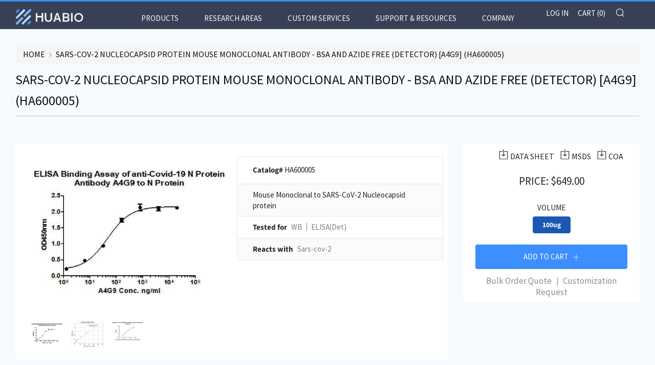

--- FILE ---
content_type: text/html; charset=utf-8
request_url: https://www.huabio.com/products/sars-cov-2-nucleocapsid-protein-antibody-clone-a4g9-monoclonal-ha600005
body_size: 52766
content:
<!doctype html>
<html class="no-js" lang="en" fontify-lang="en">
<head>
<!-- Google tag (gtag.js) -->
<script async src="https://www.googletagmanager.com/gtag/js?id=G-5F4TGXGYWD"></script>
<script>
  window.dataLayer = window.dataLayer || [];
  function gtag(){dataLayer.push(arguments);}
  gtag('js', new Date());

  gtag('config', 'G-5F4TGXGYWD');
  gtag('config', 'AW-578157024');
</script>
  
    <!-- Event snippet for Website traffic conversion page -->
    <script>
      gtag('event', 'conversion', {'send_to': 'AW-578157024/GvqeCPvuwuEBEODz15MC'});
</script>
  
  <meta charset="utf-8">
  	<meta http-equiv="X-UA-Compatible" content="IE=edge,chrome=1">
  	<meta name="viewport" content="width=device-width, initial-scale=1.0, height=device-height, minimum-scale=1.0, user-scalable=0">
  	<meta name="theme-color" content="#3d8eff">

	<!-- Network optimisations -->
<link rel="preconnect" href="//cdn.shopify.com" crossorigin>
<link rel="preconnect" href="//fonts.shopifycdn.com" crossorigin>
<link rel="preconnect" href="https://monorail-edge.shopifysvc.com">

<link rel="preload" as="style" href="//www.huabio.com/cdn/shop/t/12/assets/theme-critical.css?enable_css_minification=1&v=94243721833217781111722936987"><link rel="preload" as="script" href="//www.huabio.com/cdn/shop/t/12/assets/scrollreveal.min.js?v=163720458850474464051653056503"><link rel="preload" href="//www.huabio.com/cdn/fonts/source_sans_pro/sourcesanspro_n4.50ae3e156aed9a794db7e94c4d00984c7b66616c.woff2" as="font" type="font/woff2" crossorigin>
<link rel="preload" href="//www.huabio.com/cdn/fonts/source_sans_pro/sourcesanspro_n4.50ae3e156aed9a794db7e94c4d00984c7b66616c.woff2" as="font" type="font/woff2" crossorigin>
<link rel="preload" href="//www.huabio.com/cdn/fonts/source_sans_pro/sourcesanspro_n4.50ae3e156aed9a794db7e94c4d00984c7b66616c.woff2" as="font" type="font/woff2" crossorigin>
<link rel="preload" href="//www.huabio.com/cdn/fonts/source_sans_pro/sourcesanspro_n4.50ae3e156aed9a794db7e94c4d00984c7b66616c.woff2" as="font" type="font/woff2" crossorigin>
<link rel="canonical" href="https://www.huabio.com/products/sars-cov-2-nucleocapsid-protein-antibody-clone-a4g9-monoclonal-ha600005">
	    <link rel="shortcut icon" href="//www.huabio.com/cdn/shop/files/favicon_32_32x32.png?v=1647101189" type="image/png">
	
  
	<!-- Title and description ================================================== --><title>SARS-CoV-2 Nucleocapsid protein Mouse Monoclonal Antibody - BSA and Az
&ndash; HUABIO</title><!-- /snippets/social-meta-tags.liquid -->




<meta property="og:site_name" content="HUABIO">
<meta property="og:url" content="https://www.huabio.com/products/sars-cov-2-nucleocapsid-protein-antibody-clone-a4g9-monoclonal-ha600005">
<meta property="og:title" content="SARS-CoV-2 Nucleocapsid protein Mouse Monoclonal Antibody - BSA and Az">
<meta property="og:type" content="product">
<meta property="og:description" content="HUABIO">

  <meta property="og:price:amount" content="649.00">
  <meta property="og:price:currency" content="USD">

<meta property="og:image" content="http://www.huabio.com/cdn/shop/files/full_color_2x_122b5aee-a94b-4b7d-a404-eab85f594bea_1200x1200.png?v=1649274356">
<meta property="og:image:secure_url" content="https://www.huabio.com/cdn/shop/files/full_color_2x_122b5aee-a94b-4b7d-a404-eab85f594bea_1200x1200.png?v=1649274356">


  <meta name="twitter:site" content="@HuabioResearch">

<meta name="twitter:card" content="summary_large_image">
<meta name="twitter:title" content="SARS-CoV-2 Nucleocapsid protein Mouse Monoclonal Antibody - BSA and Az">
<meta name="twitter:description" content="HUABIO">
   <link href="//www.huabio.com/cdn/shop/t/12/assets/custom.css?v=11397930878808347601653056471" rel="stylesheet" type="text/css" media="all" />
  
  <link href="https://cdnjs.cloudflare.com/ajax/libs/OwlCarousel2/2.3.4/assets/owl.carousel.css" rel="stylesheet" type="text/css" media="all" />
  <link href="https://cdnjs.cloudflare.com/ajax/libs/OwlCarousel2/2.3.4/assets/owl.theme.default.min.css" rel="stylesheet" type="text/css" media="all" />
  <link rel="stylesheet" href="https://maxcdn.bootstrapcdn.com/bootstrap/3.4.1/css/bootstrap.min.css">
  
  	<!-- JS before CSSOM =================================================== -->
  	<script type="text/javascript">
		theme = {};
		theme.t = {};
	    theme.t.add_to_cart = 'Add to Cart';
	    theme.t.sold_out = 'Sold Out';
	    theme.t.unavailable = 'Unavailable';
	    theme.money_format = '${{amount}}';
		theme.map = {};
		theme.map_settings_url="//www.huabio.com/cdn/shop/t/12/assets/map_settings.min.js?v=55973849163231613841653056498";
		theme.cart_type = 'page';
		theme.cart_ajax = false;
		theme.routes = {
			rootUrl: "/",
			rootUrlSlash: "/",
			cartUrl: "/cart",
			cartAddUrl: "/cart/add",
			cartChangeUrl: "/cart/change"
		};
		theme.assets = {
			plyr: "//www.huabio.com/cdn/shop/t/12/assets/plyr.min.js?v=4209607025050129391653056501",
			masonry: "//www.huabio.com/cdn/shop/t/12/assets/masonry.min.js?v=52946867241060388171653056498",
			photoswipe: "//www.huabio.com/cdn/shop/t/12/assets/photoswipe.min.js?v=25365026511866153621653056500",
			fecha: "//www.huabio.com/cdn/shop/t/12/assets/fecha.min.js?v=77892649025288305351653056486"
		};
	</script>
	
	<style id="fontsupporttest">@font-face{font-family:"font";src:url("https://")}</style>
	<script type="text/javascript">
		function supportsFontFace() {
			function blacklist() {
				var match = /(WebKit|windows phone.+trident)\/(\d+)/i.exec(navigator.userAgent);
				return match && parseInt(match[2], 10) < (match[1] == 'WebKit' ? 533 : 6);
			}
			function hasFontFaceSrc() {
				var style = document.getElementById('fontsupporttest');
				var sheet = style.sheet || style.styleSheet;
				var cssText = sheet ? (sheet.cssRules && sheet.cssRules[0] ? sheet.cssRules[0].cssText : sheet.cssText || '') : '';
				return /src/i.test(cssText);
			}
			return !blacklist() && hasFontFaceSrc();
		}
		document.documentElement.classList.replace('no-js', 'js');
		if (window.matchMedia("(pointer: coarse)").matches) {document.documentElement.classList.add('touchevents')} else {document.documentElement.classList.add('no-touchevents')}
		if (supportsFontFace()) {document.documentElement.classList.add('fontface')}
	</script>
<!--   	<script src="//www.huabio.com/cdn/shop/t/12/assets/jquery.min.js?v=115860211936397945481653056495" defer="defer"></script> -->
  	<script src="//www.huabio.com/cdn/shop/t/12/assets/vendor.min.js?v=91934266268907694051653056511" defer="defer"></script>
  	<script src="//www.huabio.com/cdn/shop/t/12/assets/ajax-cart.js?v=51580153416589594931653056524" defer="defer"></script>
  	<!-- CSS ================================================== -->
  	
<style data-shopify>





:root {
	--color--brand: #3d8eff;
	--color--brand-dark: #237fff;
	--color--brand-light: #579dff;

	--color--accent: #374054;
	--color--accent-dark: #2d3445;

	--color--link: #d6e7ff;
	--color--link-dark: #0044a3;

	--color--text: #252525;
	--color--text-light: rgba(37, 37, 37, 0.7);
	--color--text-lighter: rgba(37, 37, 37, 0.5);
	--color--text-lightest: rgba(37, 37, 37, 0.2);
	--color--text-bg: rgba(37, 37, 37, 0.1);

	--color--text-bg: rgba(37, 37, 37, 0.1);

	--color--headings: #252525;
	--color--alt-text: #252525;
	--color--btn: #ffffff;

	--color--product-bg: #ffffff;
	--color--product-sale: #4a98ff;

	--color--drawer-bg: #000000;

	--color--bg: #f7fbff;
	--color--bg-alpha: rgba(247, 251, 255, 0.8);
	--color--bg-light: #ffffff;
	--color--bg-dark: #deeeff;

	--font--size-base: 15;
	--font--line-base: 30;

	--font--size-h1: 34;
	--font--size-h2: 26;
	--font--size-h3: 20;
	--font--size-h4: 19;
	--font--size-h5: 16;
	--font--size-h6: 15;

	--font--body: "Source Sans Pro", sans-serif;
	--font--body-style: normal;
    --font--body-weight: 400;

    --font--title: "Source Sans Pro", sans-serif;
	--font--title-weight: 400;
	--font--title-style: normal;
	--font--title-space: 0px;
	--font--title-transform: uppercase;
	--font--title-border: 1;
	--font--title-border-size: 2px;

	--font--nav: "Source Sans Pro", sans-serif;
	--font--nav-weight: 400;
	--font--nav-style: normal;
	--font--nav-space: 0px;
	--font--nav-transform: uppercase;
	--font--nav-size: 15px;

	--font--button: "Source Sans Pro", sans-serif;
	--font--button-weight: 400;
	--font--button-style: normal;
	--font--button-space: 0px;
	--font--button-transform: uppercase;
	--font--button-size: 15px;
	--font--button-mobile-size: 12px;

	--font--icon-url: //www.huabio.com/cdn/shop/t/12/assets/sb-icons.eot?v=69961381625854386191653056503;
}
</style>
	<style>@font-face {
  font-family: "Source Sans Pro";
  font-weight: 400;
  font-style: normal;
  font-display: swap;
  src: url("//www.huabio.com/cdn/fonts/source_sans_pro/sourcesanspro_n4.50ae3e156aed9a794db7e94c4d00984c7b66616c.woff2") format("woff2"),
       url("//www.huabio.com/cdn/fonts/source_sans_pro/sourcesanspro_n4.d1662e048bd96ae7123e46600ff9744c0d84502d.woff") format("woff");
}

@font-face {
  font-family: "Source Sans Pro";
  font-weight: 400;
  font-style: normal;
  font-display: swap;
  src: url("//www.huabio.com/cdn/fonts/source_sans_pro/sourcesanspro_n4.50ae3e156aed9a794db7e94c4d00984c7b66616c.woff2") format("woff2"),
       url("//www.huabio.com/cdn/fonts/source_sans_pro/sourcesanspro_n4.d1662e048bd96ae7123e46600ff9744c0d84502d.woff") format("woff");
}

@font-face {
  font-family: "Source Sans Pro";
  font-weight: 400;
  font-style: normal;
  font-display: swap;
  src: url("//www.huabio.com/cdn/fonts/source_sans_pro/sourcesanspro_n4.50ae3e156aed9a794db7e94c4d00984c7b66616c.woff2") format("woff2"),
       url("//www.huabio.com/cdn/fonts/source_sans_pro/sourcesanspro_n4.d1662e048bd96ae7123e46600ff9744c0d84502d.woff") format("woff");
}

@font-face {
  font-family: "Source Sans Pro";
  font-weight: 400;
  font-style: normal;
  font-display: swap;
  src: url("//www.huabio.com/cdn/fonts/source_sans_pro/sourcesanspro_n4.50ae3e156aed9a794db7e94c4d00984c7b66616c.woff2") format("woff2"),
       url("//www.huabio.com/cdn/fonts/source_sans_pro/sourcesanspro_n4.d1662e048bd96ae7123e46600ff9744c0d84502d.woff") format("woff");
}

@font-face {
  font-family: "Source Sans Pro";
  font-weight: 700;
  font-style: normal;
  font-display: swap;
  src: url("//www.huabio.com/cdn/fonts/source_sans_pro/sourcesanspro_n7.41cbad1715ffa6489ec3aab1c16fda6d5bdf2235.woff2") format("woff2"),
       url("//www.huabio.com/cdn/fonts/source_sans_pro/sourcesanspro_n7.01173495588557d2be0eb2bb2ecdf8e4f01cf917.woff") format("woff");
}

@font-face {
  font-family: "Source Sans Pro";
  font-weight: 400;
  font-style: italic;
  font-display: swap;
  src: url("//www.huabio.com/cdn/fonts/source_sans_pro/sourcesanspro_i4.130f29b9baa0095b80aea9236ca9ef6ab0069c67.woff2") format("woff2"),
       url("//www.huabio.com/cdn/fonts/source_sans_pro/sourcesanspro_i4.6146c8c8ae7b8853ccbbc8b859fcf805016ee743.woff") format("woff");
}

@font-face {
  font-family: "Source Sans Pro";
  font-weight: 700;
  font-style: italic;
  font-display: swap;
  src: url("//www.huabio.com/cdn/fonts/source_sans_pro/sourcesanspro_i7.98bb15b3a23880a6e1d86ade6dbb197526ff768d.woff2") format("woff2"),
       url("//www.huabio.com/cdn/fonts/source_sans_pro/sourcesanspro_i7.6274cea5e22a575d33653322a4399caadffb1338.woff") format("woff");
}

</style>

<link rel="stylesheet" href="//www.huabio.com/cdn/shop/t/12/assets/theme-critical.css?enable_css_minification=1&v=94243721833217781111722936987">
<link rel="stylesheet" href="//www.huabio.com/cdn/shop/t/12/assets/custom.css?v=11397930878808347601653056471">
<link rel="preload" href="//www.huabio.com/cdn/shop/t/12/assets/theme.css?enable_css_minification=1&v=153165831234624025911653056505" as="style" onload="this.onload=null;this.rel='stylesheet'">
<noscript><link rel="stylesheet" href="//www.huabio.com/cdn/shop/t/12/assets/theme.css?enable_css_minification=1&v=153165831234624025911653056505"></noscript>
<script>
	/*! loadCSS rel=preload polyfill. [c]2017 Filament Group, Inc. MIT License */
	(function(w){"use strict";if(!w.loadCSS){w.loadCSS=function(){}}var rp=loadCSS.relpreload={};rp.support=(function(){var ret;try{ret=w.document.createElement("link").relList.supports("preload")}catch(e){ret=false}return function(){return ret}})();rp.bindMediaToggle=function(link){var finalMedia=link.media||"all";function enableStylesheet(){if(link.addEventListener){link.removeEventListener("load",enableStylesheet)}else if(link.attachEvent){link.detachEvent("onload",enableStylesheet)}link.setAttribute("onload",null);link.media=finalMedia}if(link.addEventListener){link.addEventListener("load",enableStylesheet)}else if(link.attachEvent){link.attachEvent("onload",enableStylesheet)}setTimeout(function(){link.rel="stylesheet";link.media="only x"});setTimeout(enableStylesheet,3000)};rp.poly=function(){if(rp.support()){return}var links=w.document.getElementsByTagName("link");for(var i=0;i<links.length;i+=1){var link=links[i];if(link.rel==="preload"&&link.getAttribute("as")==="style"&&!link.getAttribute("data-loadcss")){link.setAttribute("data-loadcss",true);rp.bindMediaToggle(link)}}};if(!rp.support()){rp.poly();var run=w.setInterval(rp.poly,500);if(w.addEventListener){w.addEventListener("load",function(){rp.poly();w.clearInterval(run)})}else if(w.attachEvent){w.attachEvent("onload",function(){rp.poly();w.clearInterval(run)})}}if(typeof exports!=="undefined"){exports.loadCSS=loadCSS}else{w.loadCSS=loadCSS}}(typeof global!=="undefined"?global:this));
</script>
	
	<!-- JS after CSSOM=================================================== -->


	<script src="//www.huabio.com/cdn/shop/t/12/assets/theme.js?v=105925599918364655021653056505" defer="defer"></script>
  	<script src="//www.huabio.com/cdn/shop/t/12/assets/custom.js?v=106202580993208818561653056472" defer="defer"></script>
  
  <script src="https://cdnjs.cloudflare.com/ajax/libs/jquery/3.6.0/jquery.min.js"></script>
  <script src="https://cdnjs.cloudflare.com/ajax/libs/OwlCarousel2/2.3.4/owl.carousel.min.js"  type="text/javascript"></script>
  <script src="https://maxcdn.bootstrapcdn.com/bootstrap/3.4.1/js/bootstrap.min.js"></script>
  
  

	

  	
		<script src="//www.huabio.com/cdn/shop/t/12/assets/scrollreveal.min.js?v=163720458850474464051653056503"></script>
	
  	

	<!-- Header hook for plugins ================================================== -->
  	<!-- "snippets/buddha-megamenu.liquid" was not rendered, the associated app was uninstalled -->
  <script>window.performance && window.performance.mark && window.performance.mark('shopify.content_for_header.start');</script><meta id="shopify-digital-wallet" name="shopify-digital-wallet" content="/56620875981/digital_wallets/dialog">
<meta name="shopify-checkout-api-token" content="a50c3ac004592a408811061d5972bbf0">
<link rel="alternate" type="application/json+oembed" href="https://www.huabio.com/products/sars-cov-2-nucleocapsid-protein-antibody-clone-a4g9-monoclonal-ha600005.oembed">
<script async="async" src="/checkouts/internal/preloads.js?locale=en-US"></script>
<link rel="preconnect" href="https://shop.app" crossorigin="anonymous">
<script async="async" src="https://shop.app/checkouts/internal/preloads.js?locale=en-US&shop_id=56620875981" crossorigin="anonymous"></script>
<script id="shopify-features" type="application/json">{"accessToken":"a50c3ac004592a408811061d5972bbf0","betas":["rich-media-storefront-analytics"],"domain":"www.huabio.com","predictiveSearch":true,"shopId":56620875981,"locale":"en"}</script>
<script>var Shopify = Shopify || {};
Shopify.shop = "huabio2021.myshopify.com";
Shopify.locale = "en";
Shopify.currency = {"active":"USD","rate":"1.0"};
Shopify.country = "US";
Shopify.theme = {"name":"grand opening 0701","id":129075642573,"schema_name":"Venue","schema_version":"5.0.3","theme_store_id":836,"role":"main"};
Shopify.theme.handle = "null";
Shopify.theme.style = {"id":null,"handle":null};
Shopify.cdnHost = "www.huabio.com/cdn";
Shopify.routes = Shopify.routes || {};
Shopify.routes.root = "/";</script>
<script type="module">!function(o){(o.Shopify=o.Shopify||{}).modules=!0}(window);</script>
<script>!function(o){function n(){var o=[];function n(){o.push(Array.prototype.slice.apply(arguments))}return n.q=o,n}var t=o.Shopify=o.Shopify||{};t.loadFeatures=n(),t.autoloadFeatures=n()}(window);</script>
<script>
  window.ShopifyPay = window.ShopifyPay || {};
  window.ShopifyPay.apiHost = "shop.app\/pay";
  window.ShopifyPay.redirectState = null;
</script>
<script id="shop-js-analytics" type="application/json">{"pageType":"product"}</script>
<script defer="defer" async type="module" src="//www.huabio.com/cdn/shopifycloud/shop-js/modules/v2/client.init-shop-cart-sync_BApSsMSl.en.esm.js"></script>
<script defer="defer" async type="module" src="//www.huabio.com/cdn/shopifycloud/shop-js/modules/v2/chunk.common_CBoos6YZ.esm.js"></script>
<script type="module">
  await import("//www.huabio.com/cdn/shopifycloud/shop-js/modules/v2/client.init-shop-cart-sync_BApSsMSl.en.esm.js");
await import("//www.huabio.com/cdn/shopifycloud/shop-js/modules/v2/chunk.common_CBoos6YZ.esm.js");

  window.Shopify.SignInWithShop?.initShopCartSync?.({"fedCMEnabled":true,"windoidEnabled":true});

</script>
<script>
  window.Shopify = window.Shopify || {};
  if (!window.Shopify.featureAssets) window.Shopify.featureAssets = {};
  window.Shopify.featureAssets['shop-js'] = {"shop-cart-sync":["modules/v2/client.shop-cart-sync_DJczDl9f.en.esm.js","modules/v2/chunk.common_CBoos6YZ.esm.js"],"init-fed-cm":["modules/v2/client.init-fed-cm_BzwGC0Wi.en.esm.js","modules/v2/chunk.common_CBoos6YZ.esm.js"],"init-windoid":["modules/v2/client.init-windoid_BS26ThXS.en.esm.js","modules/v2/chunk.common_CBoos6YZ.esm.js"],"shop-cash-offers":["modules/v2/client.shop-cash-offers_DthCPNIO.en.esm.js","modules/v2/chunk.common_CBoos6YZ.esm.js","modules/v2/chunk.modal_Bu1hFZFC.esm.js"],"shop-button":["modules/v2/client.shop-button_D_JX508o.en.esm.js","modules/v2/chunk.common_CBoos6YZ.esm.js"],"init-shop-email-lookup-coordinator":["modules/v2/client.init-shop-email-lookup-coordinator_DFwWcvrS.en.esm.js","modules/v2/chunk.common_CBoos6YZ.esm.js"],"shop-toast-manager":["modules/v2/client.shop-toast-manager_tEhgP2F9.en.esm.js","modules/v2/chunk.common_CBoos6YZ.esm.js"],"shop-login-button":["modules/v2/client.shop-login-button_DwLgFT0K.en.esm.js","modules/v2/chunk.common_CBoos6YZ.esm.js","modules/v2/chunk.modal_Bu1hFZFC.esm.js"],"avatar":["modules/v2/client.avatar_BTnouDA3.en.esm.js"],"init-shop-cart-sync":["modules/v2/client.init-shop-cart-sync_BApSsMSl.en.esm.js","modules/v2/chunk.common_CBoos6YZ.esm.js"],"pay-button":["modules/v2/client.pay-button_BuNmcIr_.en.esm.js","modules/v2/chunk.common_CBoos6YZ.esm.js"],"init-shop-for-new-customer-accounts":["modules/v2/client.init-shop-for-new-customer-accounts_DrjXSI53.en.esm.js","modules/v2/client.shop-login-button_DwLgFT0K.en.esm.js","modules/v2/chunk.common_CBoos6YZ.esm.js","modules/v2/chunk.modal_Bu1hFZFC.esm.js"],"init-customer-accounts-sign-up":["modules/v2/client.init-customer-accounts-sign-up_TlVCiykN.en.esm.js","modules/v2/client.shop-login-button_DwLgFT0K.en.esm.js","modules/v2/chunk.common_CBoos6YZ.esm.js","modules/v2/chunk.modal_Bu1hFZFC.esm.js"],"shop-follow-button":["modules/v2/client.shop-follow-button_C5D3XtBb.en.esm.js","modules/v2/chunk.common_CBoos6YZ.esm.js","modules/v2/chunk.modal_Bu1hFZFC.esm.js"],"checkout-modal":["modules/v2/client.checkout-modal_8TC_1FUY.en.esm.js","modules/v2/chunk.common_CBoos6YZ.esm.js","modules/v2/chunk.modal_Bu1hFZFC.esm.js"],"init-customer-accounts":["modules/v2/client.init-customer-accounts_C0Oh2ljF.en.esm.js","modules/v2/client.shop-login-button_DwLgFT0K.en.esm.js","modules/v2/chunk.common_CBoos6YZ.esm.js","modules/v2/chunk.modal_Bu1hFZFC.esm.js"],"lead-capture":["modules/v2/client.lead-capture_Cq0gfm7I.en.esm.js","modules/v2/chunk.common_CBoos6YZ.esm.js","modules/v2/chunk.modal_Bu1hFZFC.esm.js"],"shop-login":["modules/v2/client.shop-login_BmtnoEUo.en.esm.js","modules/v2/chunk.common_CBoos6YZ.esm.js","modules/v2/chunk.modal_Bu1hFZFC.esm.js"],"payment-terms":["modules/v2/client.payment-terms_BHOWV7U_.en.esm.js","modules/v2/chunk.common_CBoos6YZ.esm.js","modules/v2/chunk.modal_Bu1hFZFC.esm.js"]};
</script>
<script>(function() {
  var isLoaded = false;
  function asyncLoad() {
    if (isLoaded) return;
    isLoaded = true;
    var urls = ["\/\/cdn.shopify.com\/s\/files\/1\/0257\/0108\/9360\/t\/85\/assets\/usf-license.js?shop=huabio2021.myshopify.com","https:\/\/design-packs.herokuapp.com\/design_packs_file.js?shop=huabio2021.myshopify.com"];
    for (var i = 0; i < urls.length; i++) {
      var s = document.createElement('script');
      s.type = 'text/javascript';
      s.async = true;
      s.src = urls[i];
      var x = document.getElementsByTagName('script')[0];
      x.parentNode.insertBefore(s, x);
    }
  };
  if(window.attachEvent) {
    window.attachEvent('onload', asyncLoad);
  } else {
    window.addEventListener('load', asyncLoad, false);
  }
})();</script>
<script id="__st">var __st={"a":56620875981,"offset":-18000,"reqid":"6d230c0a-21bc-427a-8c97-9928376d07f7-1768864573","pageurl":"www.huabio.com\/products\/sars-cov-2-nucleocapsid-protein-antibody-clone-a4g9-monoclonal-ha600005","u":"e100c8f7dc77","p":"product","rtyp":"product","rid":6948522754253};</script>
<script>window.ShopifyPaypalV4VisibilityTracking = true;</script>
<script id="captcha-bootstrap">!function(){'use strict';const t='contact',e='account',n='new_comment',o=[[t,t],['blogs',n],['comments',n],[t,'customer']],c=[[e,'customer_login'],[e,'guest_login'],[e,'recover_customer_password'],[e,'create_customer']],r=t=>t.map((([t,e])=>`form[action*='/${t}']:not([data-nocaptcha='true']) input[name='form_type'][value='${e}']`)).join(','),a=t=>()=>t?[...document.querySelectorAll(t)].map((t=>t.form)):[];function s(){const t=[...o],e=r(t);return a(e)}const i='password',u='form_key',d=['recaptcha-v3-token','g-recaptcha-response','h-captcha-response',i],f=()=>{try{return window.sessionStorage}catch{return}},m='__shopify_v',_=t=>t.elements[u];function p(t,e,n=!1){try{const o=window.sessionStorage,c=JSON.parse(o.getItem(e)),{data:r}=function(t){const{data:e,action:n}=t;return t[m]||n?{data:e,action:n}:{data:t,action:n}}(c);for(const[e,n]of Object.entries(r))t.elements[e]&&(t.elements[e].value=n);n&&o.removeItem(e)}catch(o){console.error('form repopulation failed',{error:o})}}const l='form_type',E='cptcha';function T(t){t.dataset[E]=!0}const w=window,h=w.document,L='Shopify',v='ce_forms',y='captcha';let A=!1;((t,e)=>{const n=(g='f06e6c50-85a8-45c8-87d0-21a2b65856fe',I='https://cdn.shopify.com/shopifycloud/storefront-forms-hcaptcha/ce_storefront_forms_captcha_hcaptcha.v1.5.2.iife.js',D={infoText:'Protected by hCaptcha',privacyText:'Privacy',termsText:'Terms'},(t,e,n)=>{const o=w[L][v],c=o.bindForm;if(c)return c(t,g,e,D).then(n);var r;o.q.push([[t,g,e,D],n]),r=I,A||(h.body.append(Object.assign(h.createElement('script'),{id:'captcha-provider',async:!0,src:r})),A=!0)});var g,I,D;w[L]=w[L]||{},w[L][v]=w[L][v]||{},w[L][v].q=[],w[L][y]=w[L][y]||{},w[L][y].protect=function(t,e){n(t,void 0,e),T(t)},Object.freeze(w[L][y]),function(t,e,n,w,h,L){const[v,y,A,g]=function(t,e,n){const i=e?o:[],u=t?c:[],d=[...i,...u],f=r(d),m=r(i),_=r(d.filter((([t,e])=>n.includes(e))));return[a(f),a(m),a(_),s()]}(w,h,L),I=t=>{const e=t.target;return e instanceof HTMLFormElement?e:e&&e.form},D=t=>v().includes(t);t.addEventListener('submit',(t=>{const e=I(t);if(!e)return;const n=D(e)&&!e.dataset.hcaptchaBound&&!e.dataset.recaptchaBound,o=_(e),c=g().includes(e)&&(!o||!o.value);(n||c)&&t.preventDefault(),c&&!n&&(function(t){try{if(!f())return;!function(t){const e=f();if(!e)return;const n=_(t);if(!n)return;const o=n.value;o&&e.removeItem(o)}(t);const e=Array.from(Array(32),(()=>Math.random().toString(36)[2])).join('');!function(t,e){_(t)||t.append(Object.assign(document.createElement('input'),{type:'hidden',name:u})),t.elements[u].value=e}(t,e),function(t,e){const n=f();if(!n)return;const o=[...t.querySelectorAll(`input[type='${i}']`)].map((({name:t})=>t)),c=[...d,...o],r={};for(const[a,s]of new FormData(t).entries())c.includes(a)||(r[a]=s);n.setItem(e,JSON.stringify({[m]:1,action:t.action,data:r}))}(t,e)}catch(e){console.error('failed to persist form',e)}}(e),e.submit())}));const S=(t,e)=>{t&&!t.dataset[E]&&(n(t,e.some((e=>e===t))),T(t))};for(const o of['focusin','change'])t.addEventListener(o,(t=>{const e=I(t);D(e)&&S(e,y())}));const B=e.get('form_key'),M=e.get(l),P=B&&M;t.addEventListener('DOMContentLoaded',(()=>{const t=y();if(P)for(const e of t)e.elements[l].value===M&&p(e,B);[...new Set([...A(),...v().filter((t=>'true'===t.dataset.shopifyCaptcha))])].forEach((e=>S(e,t)))}))}(h,new URLSearchParams(w.location.search),n,t,e,['guest_login'])})(!0,!0)}();</script>
<script integrity="sha256-4kQ18oKyAcykRKYeNunJcIwy7WH5gtpwJnB7kiuLZ1E=" data-source-attribution="shopify.loadfeatures" defer="defer" src="//www.huabio.com/cdn/shopifycloud/storefront/assets/storefront/load_feature-a0a9edcb.js" crossorigin="anonymous"></script>
<script crossorigin="anonymous" defer="defer" src="//www.huabio.com/cdn/shopifycloud/storefront/assets/shopify_pay/storefront-65b4c6d7.js?v=20250812"></script>
<script data-source-attribution="shopify.dynamic_checkout.dynamic.init">var Shopify=Shopify||{};Shopify.PaymentButton=Shopify.PaymentButton||{isStorefrontPortableWallets:!0,init:function(){window.Shopify.PaymentButton.init=function(){};var t=document.createElement("script");t.src="https://www.huabio.com/cdn/shopifycloud/portable-wallets/latest/portable-wallets.en.js",t.type="module",document.head.appendChild(t)}};
</script>
<script data-source-attribution="shopify.dynamic_checkout.buyer_consent">
  function portableWalletsHideBuyerConsent(e){var t=document.getElementById("shopify-buyer-consent"),n=document.getElementById("shopify-subscription-policy-button");t&&n&&(t.classList.add("hidden"),t.setAttribute("aria-hidden","true"),n.removeEventListener("click",e))}function portableWalletsShowBuyerConsent(e){var t=document.getElementById("shopify-buyer-consent"),n=document.getElementById("shopify-subscription-policy-button");t&&n&&(t.classList.remove("hidden"),t.removeAttribute("aria-hidden"),n.addEventListener("click",e))}window.Shopify?.PaymentButton&&(window.Shopify.PaymentButton.hideBuyerConsent=portableWalletsHideBuyerConsent,window.Shopify.PaymentButton.showBuyerConsent=portableWalletsShowBuyerConsent);
</script>
<script data-source-attribution="shopify.dynamic_checkout.cart.bootstrap">document.addEventListener("DOMContentLoaded",(function(){function t(){return document.querySelector("shopify-accelerated-checkout-cart, shopify-accelerated-checkout")}if(t())Shopify.PaymentButton.init();else{new MutationObserver((function(e,n){t()&&(Shopify.PaymentButton.init(),n.disconnect())})).observe(document.body,{childList:!0,subtree:!0})}}));
</script>
<link id="shopify-accelerated-checkout-styles" rel="stylesheet" media="screen" href="https://www.huabio.com/cdn/shopifycloud/portable-wallets/latest/accelerated-checkout-backwards-compat.css" crossorigin="anonymous">
<style id="shopify-accelerated-checkout-cart">
        #shopify-buyer-consent {
  margin-top: 1em;
  display: inline-block;
  width: 100%;
}

#shopify-buyer-consent.hidden {
  display: none;
}

#shopify-subscription-policy-button {
  background: none;
  border: none;
  padding: 0;
  text-decoration: underline;
  font-size: inherit;
  cursor: pointer;
}

#shopify-subscription-policy-button::before {
  box-shadow: none;
}

      </style>

<script>window.performance && window.performance.mark && window.performance.mark('shopify.content_for_header.end');</script> 
 <style type="text/css" id="nitro-fontify" >
</style>


<script>window._usfTheme={
    id:127734546637,
    name:"Venue",
    version:"5.0.3",
    vendor:"Safe As Milk",
    applied:1,
    assetUrl:"//www.huabio.com/cdn/shop/t/12/assets/usf-boot.js?v=57476808841659285421722936950"
};
window._usfCustomerTags = null;
window._usfCollectionId = null;
window._usfCollectionDefaultSort = null;
window.usf = { settings: {"online":1,"version":"1.0.2.4112","shop":"huabio2021.myshopify.com","siteId":"2039d14b-d9c8-46db-816d-5ff332507248","resUrl":"//cdn.shopify.com/s/files/1/0257/0108/9360/t/85/assets/","analyticsApiUrl":"https://svc-2-analytics-usf.hotyon.com/set","searchSvcUrl":"https://svc-2-usf.hotyon.com/","enabledPlugins":[],"showGotoTop":1,"mobileBreakpoint":767,"decimals":2,"decimalDisplay":".","thousandSeparator":",","currency":"USD","priceLongFormat":"${0} USD","priceFormat":"${0}","plugins":{},"revision":86784773,"filters":{"filtersHorzStyle":"default","filtersHorzPosition":"left","filtersMobileStyle":"default"},"instantSearch":{"online":1,"searchBoxSelector":"input[name=q]","numOfSuggestions":6,"numOfProductMatches":6,"numOfCollections":4,"numOfPages":4,"layout":"two-columns","productDisplayType":"list","productColumnPosition":"left","productsPerRow":2,"showPopularProducts":1,"numOfPopularProducts":6,"numOfRecentSearches":5},"search":{"online":1,"sortFields":["r","-date","date","bestselling"],"searchResultsUrl":"/pages/search-results","more":"more","itemsPerPage":28,"imageSizeType":"dynamic","imageSize":"600,350","showAltImage":1,"showSale":1,"canChangeUrl":1},"collections":{"online":1,"collectionsPageUrl":"/pages/collections"},"filterNavigation":{"showFilterArea":1,"showSingle":1,"showProductCount":1,"scrollUpOnChange":1},"translation_en":{"search":"Search","latestSearches":"Latest searches","popularSearches":"Popular searches","viewAllResultsFor":"view all results for <span class=\"usf-highlight\">{0}</span>","viewAllResults":"view all results","noMatchesFoundFor":"No matches found for \"<b>{0}</b>\". Please try again with a different term.","productSearchResultWithTermSummary":"<b>{0}</b> results for '<b>{1}</b>'","productSearchResultSummary":"<b>{0}</b> products","productSearchNoResults":"<h2>No matching for '<b>{0}</b>'.</h2><p>But don't give up - check the filters, spelling or try less specific search terms.</p>","productSearchNoResultsEmptyTerm":"<h2>No results found.</h2><p>But don't give up - check the filters or try less specific terms.</p>","clearAll":"Clear all","clear":"Clear","clearAllFilters":"Clear all filters","clearFiltersBy":"Clear filters by {0}","filterBy":"Filter by {0}","sort":"Sort","sortBy_r":"Relevance","sortBy_title":"Title: A-Z","sortBy_-title":"Title: Z-A","sortBy_date":"Date: Old to New","sortBy_-date":"Date: New to Old","sortBy_price":"Price: Low to High","sortBy_-price":"Price: High to Low","sortBy_percentSale":"Percent sales: Low to High","sortBy_-percentSale":"Percent sales: High to Low","sortBy_-discount":"Discount: High to Low","sortBy_bestselling":"Best selling","sortBy_-available":"Inventory: High to Low","sortBy_producttype":"Product Type: A-Z","sortBy_-producttype":"Product Type: Z-A","sortBy_random":"Random","filters":"Filters","filterOptions":"Filter options","clearFilterOptions":"Clear all filter options","youHaveViewed":"You've viewed {0} of {1} products","loadMore":"Load more","loadPrev":"Load previous","productMatches":"Product matches","trending":"Trending","didYouMean":"Sorry, nothing found for '<b>{0}</b>'.<br>Did you mean '<b>{1}</b>'?","searchSuggestions":"Search suggestions","popularSearch":"Popular search","quantity":"Quantity","selectedVariantNotAvailable":"The selected variant is not available.","addToCart":"Add to cart","seeFullDetails":"See full details","chooseOptions":"Choose options","quickView":"Quick view","sale":"Sale","save":"Save","soldOut":"Sold out","viewItems":"View items","more":"More","all":"All","prevPage":"Previous page","gotoPage":"Go to page {0}","nextPage":"Next page","from":"From","collections":"Collections","pages":"Pages","sortBy_option:Volume":"Volume: A-Z","sortBy_-option:Volume":"Volume: Z-A","sortBy_metafield:product.reactive_species":"product.reactive_species: A-Z","sortBy_-metafield:product.reactive_species":"product.reactive_species: Z-A","sortBy_varMetafield:MyNamespace.MyKey1":"MyNamespace.MyKey1: A-Z","sortBy_-varMetafield:MyNamespace.MyKey1":"MyNamespace.MyKey1: Z-A","sortBy_metafield:product.applications":"product.applications: A-Z","sortBy_-metafield:product.applications":"product.applications: Z-A","sortBy_metafield:product.recombinant":"product.recombinant: A-Z","sortBy_-metafield:product.recombinant":"product.recombinant: Z-A","sortBy_metafield:prop.isotype":"prop.isotype: A-Z","sortBy_-metafield:prop.isotype":"prop.isotype: Z-A","sortBy_metafield:spec.modification":"spec.modification: A-Z","sortBy_-metafield:spec.modification":"spec.modification: Z-A","sortBy_metafield:spec.clonality":"spec.clonality: A-Z","sortBy_-metafield:spec.clonality":"spec.clonality: Z-A","sortBy_metafield:spec.conjugation":"spec.conjugation: A-Z","sortBy_-metafield:spec.conjugation":"spec.conjugation: Z-A","sortBy_metafield:product.reactivity":"product.reactivity: A-Z","sortBy_-metafield:product.reactivity":"product.reactivity: Z-A","sortBy_metafield:target.uniprot":"target.uniprot: A-Z","sortBy_-metafield:target.uniprot":"target.uniprot: Z-A","sortBy_metafield:target.protein_name":"target.protein_name: A-Z","sortBy_-metafield:target.protein_name":"target.protein_name: Z-A","sortBy_metafield:target.synonyms":"target.synonyms: A-Z","sortBy_-metafield:target.synonyms":"target.synonyms: Z-A","sortBy_metafield:product.test_size":"product.test_size: A-Z","sortBy_-metafield:product.test_size":"product.test_size: Z-A","sortBy_metafield:spec.host [string]":"spec.host [string]: A-Z","sortBy_-metafield:spec.host [string]":"spec.host [string]: Z-A","sortBy_metafield:Trial size 1 yes 0 no":"Trial size 1 yes 0 no: Low to High","sortBy_-metafield:Trial size 1 yes  no":"Trial size 1 yes 0 no: High to Low","sortBy_metafield:KO/KD":"KO/KD: A-Z","sortBy_-metafield:KO/KD":"KO/KD: Z-A","sortBy_metafield:product.zebrafish":"product.zebrafish: A-Z","sortBy_-metafield:product.zebrafish":"product.zebrafish: Z-A","sortBy_metafield:product.nanobody":"product.nanobody: A-Z","sortBy_-metafield:product.nanobody":"product.nanobody: Z-A","sortBy_metafield:MyNamespace.MyKey1":"MyNamespace.MyKey1: A-Z","sortBy_-metafield:MyNamespace.MyKey1":"MyNamespace.MyKey1: Z-A","sortBy_metafield:RA_L1":"RA_L1: A-Z","sortBy_-metafield:RA_L1":"RA_L1: Z-A","sortBy_metafield:product.ivd_ihc":"product.ivd_ihc: A-Z","sortBy_-metafield:product.ivd_ihc":"product.ivd_ihc: Z-A","sortBy_metafield:product.KO_KD":"product.KO_KD: A-Z","sortBy_-metafield:product.KO_KD":"product.KO_KD: Z-A","sortBy_option:Size":"Size: A-Z","sortBy_-option:Size":"Size: Z-A","sortBy_option:Test":"Test: A-Z","sortBy_-option:Test":"Test: Z-A","sortBy_option:Product size":"Product size: A-Z","sortBy_-option:Product size":"Product size: Z-A","sortBy_metafield:product.protein_grade":"product.protein_grade: A-Z","sortBy_-metafield:product.protein_grade":"product.protein_grade: Z-A","sortBy_metafield:product.advanced_validation":"product.advanced_validation: A-Z","sortBy_-metafield:product.advanced_validation":"product.advanced_validation: Z-A","sortBy_metafield:product.pbs_only_available":"product.pbs_only_available: A-Z","sortBy_-metafield:product.pbs_only_available":"product.pbs_only_available: Z-A"}} };</script>
<script src="//www.huabio.com/cdn/shop/t/12/assets/usf-boot.js?v=57476808841659285421722936950?v=2" async></script>


  










<link rel="preload" href="//www.huabio.com/cdn/shop/t/12/assets/design-pack-styles.css?v=179197148142770723571653415042" as="style">
<link href="//www.huabio.com/cdn/shop/t/12/assets/design-pack-styles.css?v=179197148142770723571653415042" rel="stylesheet" type="text/css" media="all" /> 
<!-- BEGIN app block: shopify://apps/globo-mega-menu/blocks/app-embed/7a00835e-fe40-45a5-a615-2eb4ab697b58 -->
<link href="//cdn.shopify.com/extensions/019b6e53-04e2-713c-aa06-5bced6079bf6/menufrontend-304/assets/main-navigation-styles.min.css" rel="stylesheet" type="text/css" media="all" />
<link href="//cdn.shopify.com/extensions/019b6e53-04e2-713c-aa06-5bced6079bf6/menufrontend-304/assets/theme-styles.min.css" rel="stylesheet" type="text/css" media="all" />
<script type="text/javascript" hs-ignore data-cookieconsent="ignore" data-ccm-injected>
document.getElementsByTagName('html')[0].classList.add('globo-menu-loading');
window.GloboMenuConfig = window.GloboMenuConfig || {}
window.GloboMenuConfig.curLocale = "en";
window.GloboMenuConfig.shop = "huabio2021.myshopify.com";
window.GloboMenuConfig.GloboMenuLocale = "en";
window.GloboMenuConfig.locale = "en";
window.menuRootUrl = "";
window.GloboMenuCustomer = false;
window.GloboMenuAssetsUrl = 'https://cdn.shopify.com/extensions/019b6e53-04e2-713c-aa06-5bced6079bf6/menufrontend-304/assets/';
window.GloboMenuFilesUrl = '//www.huabio.com/cdn/shop/files/';
window.GloboMenuLinklists = {"main-menu": [{'url' :"\/", 'title': "Home"},{'url' :"\/collections\/all", 'title': "Products"},{'url' :"https:\/\/www.huabio.com\/pages\/antibody-development-and-production-services", 'title': "Service "},{'url' :"#", 'title': "Support and Resources"},{'url' :"\/blogs\/news", 'title': "Blog"},{'url' :"#", 'title': "Company"},{'url' :"\/pages\/contact-us", 'title': "Contact Us"}],"footer": [{'url' :"\/collections\/recombinant-rabbit-monoclonals", 'title': " Recombinant Monoclonals"},{'url' :"\/collections\/hybridoma-mouse-monoclonals", 'title': " Hybridoma Monoclonals"},{'url' :"\/collections\/rabbit-polyclonal-antibodies", 'title': "Validated Polyclonals"},{'url' :"\/collections\/nanoselector", 'title': "Nanoselectors"},{'url' :"\/pages\/sustainability", 'title': "Sustainability"},{'url' :"\/pages\/quality-standards", 'title': "Quality Systems"}],"polices": [{'url' :"\/pages\/privacy-policy", 'title': "Privacy policy"},{'url' :"\/pages\/terms-of-service", 'title': "Terms of service"},{'url' :"\/pages\/do-not-sell-my-personal-information", 'title': "Do Not Sell My Personal Information"}],"information": [{'url' :"https:\/\/huabio.zendesk.com\/hc\/en-us\/categories\/1500001239221-Placing-an-Order", 'title': "Placing an Order"},{'url' :"https:\/\/huabio.zendesk.com\/hc\/en-us\/categories\/1500001295621-Inquiries-Quotes", 'title': "Inquires \u0026 Quotes"},{'url' :"https:\/\/huabio.zendesk.com\/hc\/en-us\/categories\/1500001358581-Protocols", 'title': "Protocols \u0026 Guides"},{'url' :"\/pages\/global-distributors", 'title': "Global Distributors"},{'url' :"\/pages\/about-company", 'title': "About Huabio"},{'url' :"\/pages\/contact-us", 'title': "Contact Us"}],"contact": [{'url' :"#", 'title': "About Huabio"},{'url' :"\/pages\/contact-us", 'title': "Contact Us"},{'url' :"#", 'title': "Sustainability"},{'url' :"#", 'title': "Quality Systems"}],"new-menu-1": [{'url' :"#", 'title': "PRODUCTS "},{'url' :"#", 'title': "SUPPORT \u0026 RESOURCES "},{'url' :"#", 'title': "AFFINITOLOGY "},{'url' :"#", 'title': "COMPANY "}],"customer-account-main-menu": [{'url' :"\/", 'title': "Shop"},{'url' :"https:\/\/shopify.com\/56620875981\/account\/orders?locale=en\u0026region_country=US", 'title': "Orders"}]}
window.GloboMenuConfig.is_app_embedded = true;
window.showAdsInConsole = true;
</script>

<script hs-ignore data-cookieconsent="ignore" data-ccm-injected type="text/javascript">
  window.GloboMenus = window.GloboMenus || [];
  var menuKey = 16577;
  window.GloboMenus[menuKey] = window.GloboMenus[menuKey] || {};
  window.GloboMenus[menuKey].id = menuKey;window.GloboMenus[menuKey].replacement = {"type":"auto"};window.GloboMenus[menuKey].type = "main";
  window.GloboMenus[menuKey].schedule = null;
  window.GloboMenus[menuKey].settings ={"font":{"tab_fontsize":"15","menu_fontsize":"15","tab_fontfamily":"Source Sans Pro","tab_fontweight":"regular","menu_fontfamily":"Source Sans Pro","menu_fontweight":"regular","tab_fontfamily_2":"Harmonia Sans","menu_fontfamily_2":"Avenir Next","submenu_text_fontsize":"14","tab_fontfamily_custom":false,"menu_fontfamily_custom":false,"submenu_text_fontfamily":"Source Sans Pro","submenu_text_fontweight":"regular","submenu_heading_fontsize":"15","submenu_text_fontfamily_2":"Harmonia Sans","submenu_heading_fontfamily":"Source Sans Pro","submenu_heading_fontweight":"regular","submenu_description_fontsize":"13","submenu_heading_fontfamily_2":"Harmonia Sans","submenu_description_fontfamily":"Source Sans Pro","submenu_description_fontweight":"regular","submenu_text_fontfamily_custom":false,"submenu_description_fontfamily_2":"Harmonia Sans","submenu_heading_fontfamily_custom":false,"submenu_description_fontfamily_custom":false},"color":{"menu_text":"rgba(247, 251, 255, 1)","menu_border":"rgba(61, 142, 255, 1)","submenu_text":"rgba(55, 64, 84, 1)","atc_text_color":"#FFFFFF","submenu_border":"rgba(209, 222, 237, 1)","menu_background":"rgba(11, 0, 0, 0)","menu_text_hover":"rgba(168, 208, 255, 1)","sale_text_color":"#ffffff","submenu_heading":"rgba(61, 142, 255, 1)","tab_heading_color":"#202020","soldout_text_color":"#757575","submenu_background":"rgba(247, 251, 255, 1)","submenu_text_hover":"rgba(61, 142, 255, 1)","submenu_description":"rgba(55, 64, 84, 1)","atc_background_color":"#1F1F1F","atc_text_color_hover":"#FFFFFF","tab_background_hover":"#d9d9d9","menu_background_hover":"rgba(83, 92, 112, 1)","sale_background_color":"#ec523e","soldout_background_color":"#d5d5d5","tab_heading_active_color":"#000000","submenu_description_hover":"rgba(83, 92, 112, 1)","atc_background_color_hover":"#000000"},"general":{"align":"center","login":false,"border":false,"logout":false,"search":false,"account":false,"trigger":"hover","register":false,"atcButton":false,"indicators":false,"responsive":"800","transition":"fade","menu_padding":"25","carousel_loop":false,"mobile_border":true,"mobile_trigger":"click_toggle","submenu_border":false,"tab_lineheight":"50","menu_lineheight":"42","lazy_load_enable":false,"transition_delay":"50","transition_speed":"150","carousel_auto_play":false,"dropdown_lineheight":"50","linklist_lineheight":"30","mobile_sticky_header":true,"desktop_sticky_header":false,"mobile_hide_linklist_submenu":false},"language":{"name":"Name","sale":"Sale","send":"Send","view":"View details","email":"Email","phone":"Phone Number","search":"Search for...","message":"Message","sold_out":"Sold out","add_to_cart":"Add to cart"}};
  window.GloboMenus[menuKey].itemsLength = 5;
</script><script type="template/html" id="globoMenu16577HTML"><ul class="gm-menu gm-menu-16577 gm-mobile-bordered gm-submenu-align-center gm-menu-trigger-hover gm-transition-fade" data-menu-id="16577" data-transition-speed="150" data-transition-delay="50">
<li data-gmmi="0" data-gmdi="0" class="gm-item gm-level-0 gm-has-submenu gm-submenu-mega gm-submenu-align-full"><a class="gm-target" title="PRODUCTS" href="/collections/all"><span class="gm-text">PRODUCTS</span></a><div 
      class="gm-submenu gm-mega" 
      style=""
    ><div style="" class="submenu-background"></div>
      <ul class="gm-grid">
<li class="gm-item gm-grid-item gmcol-3 gm-has-submenu"><ul style="--columns:1" class="gm-links gm-jc-start">
<li class="gm-item gm-heading"><div class="gm-target" title="Product Type"><span class="gm-text">Product Type</span></div>
</li>
<li class="gm-item"><a class="gm-target" title="Recombinant Monoclonals" href="/pages/recombinant-antibodies"><span class="gm-text">Recombinant Monoclonals</span></a>
</li>
<li class="gm-item"><a class="gm-target" title="Mouse Monoclonals" href="/pages/monoclonal-antibodies"><span class="gm-text">Mouse Monoclonals</span></a>
</li>
<li class="gm-item"><a class="gm-target" title="Rabbit Polyclonals" href="/pages/polyclonal-antibodies"><span class="gm-text">Rabbit Polyclonals</span></a>
</li>
<li class="gm-item"><a class="gm-target" title="Secondary Antibodies" href="/collections/secondary-antibodies"><span class="gm-text">Secondary Antibodies</span></a>
</li>
<li class="gm-item"><a class="gm-target" title="Alpaca Nanobodies" href="/pages/nanobodies"><span class="gm-text">Alpaca Nanobodies</span></a>
</li>
<li class="gm-item"><a class="gm-target" title="Antibody Pairs" href="/collections/antibody-pairs"><span class="gm-text">Antibody Pairs</span></a>
</li>
<li class="gm-item"><a class="gm-target" title="Antibody Sampler Kit" href="/collections/antibody-sampler-kit"><span class="gm-text">Antibody Sampler Kit</span></a>
</li>
<li class="gm-item"><a class="gm-target" title="ELISA Kits" target="_blank" href="/collections/elisa-kits"><span class="gm-text">ELISA Kits</span></a>
</li>
<li class="gm-item"><a class="gm-target" title="Protein" href="/collections/protein"><span class="gm-text">Protein</span></a>
</li></ul>
</li>
<li class="gm-item gm-grid-item gmcol-3 gm-has-submenu"><ul style="--columns:1" class="gm-links">
<li class="gm-item gm-heading"><div class="gm-target" title="Featured Collections"><span class="gm-text">Featured Collections</span></div>
</li>
<li class="gm-item"><a class="gm-target" title="KO/KD Validated Antibodies" href="/pages/knockout-and-knockdown-validated-antibodies"><span class="gm-text">KO/KD Validated Antibodies</span></a>
</li>
<li class="gm-item"><a class="gm-target" title="Claudin Antibodies" href="https://www.huabio.com/pages/claudin-antibodies"><span class="gm-text">Claudin Antibodies</span></a>
</li>
<li class="gm-item"><a class="gm-target" title="Cytokeratin Antibodies" href="https://www.huabio.com/pages/cytokeratin-antibodies"><span class="gm-text">Cytokeratin Antibodies</span></a>
</li>
<li class="gm-item"><a class="gm-target" title="Zebrafish Antibodies" href="https://www.huabio.com/pages/zebrafish-antibodies"><span class="gm-text">Zebrafish Antibodies</span></a>
</li>
<li class="gm-item"><a class="gm-target" title="Histone Antibodies" href="https://www.huabio.com/pages/histone-antibodies"><span class="gm-text">Histone Antibodies</span></a>
</li>
<li class="gm-item"><a class="gm-target" title="Nanoselector" href="https://www.huabio.com/pages/nanoselector"><span class="gm-text">Nanoselector</span></a>
</li>
<li class="gm-item"><a class="gm-target" title="Magnetic Beads" href="/collections/magnetic-beads"><span class="gm-text">Magnetic Beads</span></a>
</li>
<li class="gm-item"><a class="gm-target" title="Flow Cytometry Antibodies" href="/collections/flow-cytometry-antibodies"><span class="gm-text">Flow Cytometry Antibodies</span></a>
</li></ul>
</li>
<li class="gm-item gm-grid-item gmcol-3 gm-has-submenu"><ul style="--columns:1" class="gm-links">
<li class="gm-item gm-heading"><div class="gm-target" title="Research Area"><span class="gm-text">Research Area</span></div>
</li>
<li class="gm-item"><a class="gm-target" title="Cancer" href="https://www.huabio.com/pages/cancer"><span class="gm-text">Cancer</span></a>
</li>
<li class="gm-item"><a class="gm-target" title="Cardiovascular" href="https://www.huabio.com/pages/cardiovascular"><span class="gm-text">Cardiovascular</span></a>
</li>
<li class="gm-item"><a class="gm-target" title="Developmental Biology" href="https://www.huabio.com/pages/developmental-biology"><span class="gm-text">Developmental Biology</span></a>
</li>
<li class="gm-item"><a class="gm-target" title="Epigenetics and Nuclear Signaling" href="https://www.huabio.com/pages/epigenetics-and-nuclear-signaling"><span class="gm-text">Epigenetics and Nuclear Signaling</span></a>
</li>
<li class="gm-item"><a class="gm-target" title="Immunology" href="https://www.huabio.com/pages/immunology"><span class="gm-text">Immunology</span></a>
</li>
<li class="gm-item"><a class="gm-target" title="Isotype &amp; Loading Controls" href="https://www.huabio.com/pages/isotype-and-loading-controls"><span class="gm-text">Isotype & Loading Controls</span></a>
</li></ul>
</li>
<li class="gm-item gm-grid-item gmcol-3 gm-has-submenu"><ul style="--columns:1" class="gm-links">
<li class="gm-item gm-heading"><div class="gm-target" title="Research Area"><span class="gm-text">Research Area</span></div>
</li>
<li class="gm-item"><a class="gm-target" title="Metabolism" href="https://www.huabio.com/pages/metabolism"><span class="gm-text">Metabolism</span></a>
</li>
<li class="gm-item"><a class="gm-target" title="Microbiology" href="https://www.huabio.com/pages/microbiology"><span class="gm-text">Microbiology</span></a>
</li>
<li class="gm-item"><a class="gm-target" title="Neuroscience" href="https://www.huabio.com/pages/neuroscience"><span class="gm-text">Neuroscience</span></a>
</li>
<li class="gm-item"><a class="gm-target" title="Signal Transduction" href="https://www.huabio.com/pages/signal-transduction"><span class="gm-text">Signal Transduction</span></a>
</li>
<li class="gm-item"><a class="gm-target" title="Stem Cells" href="https://www.huabio.com/pages/stem-cells"><span class="gm-text">Stem Cells</span></a>
</li>
<li class="gm-item"><a class="gm-target" title="Tags &amp; Cell Markers" href="https://www.huabio.com/pages/tags-cell-markers"><span class="gm-text">Tags & Cell Markers</span></a>
</li></ul>
</li></ul>
    </div></li>

<li data-gmmi="1" data-gmdi="1" class="gm-item gm-level-0 gm-has-submenu gm-submenu-mega gm-submenu-align-full"><a class="gm-target" title="RESEARCH AREAS"><span class="gm-text">RESEARCH AREAS</span></a><div 
      class="gm-submenu gm-mega" 
      style=""
    ><div style="" class="submenu-background"></div>
      <ul class="gm-grid">
<li class="gm-item gm-grid-item gmcol-full gm-has-submenu">
    <div class="gm-tabs gm-tabs-left"><ul class="gm-tab-links">
<li class="gm-item gm-has-submenu gm-active" data-tab-index="0"><a class="gm-target" title="Cancer" href="/pages/cancer"><span class="gm-text">Cancer</span></a></li>
<li class="gm-item gm-has-submenu" data-tab-index="1"><a class="gm-target" title="Cardiovascular" href="/pages/cardiovascular"><span class="gm-text">Cardiovascular</span></a></li>
<li class="gm-item gm-has-submenu" data-tab-index="2"><a class="gm-target" title="Cell Biology" href="/collections/cell-biology"><span class="gm-text">Cell Biology</span></a></li>
<li class="gm-item gm-has-submenu" data-tab-index="3"><a class="gm-target" title="Developmental Biology" href="/pages/developmental-biology"><span class="gm-text">Developmental Biology</span></a></li>
<li class="gm-item gm-has-submenu" data-tab-index="4"><a class="gm-target" title="Epigenetics and Nuclear Signaling" href="/pages/epigenetics-and-nuclear-signaling"><span class="gm-text">Epigenetics and Nuclear Signaling</span></a></li>
<li class="gm-item gm-has-submenu" data-tab-index="5"><a class="gm-target" title="Immunology" href="/pages/immunology"><span class="gm-text">Immunology</span></a></li>
<li class="gm-item gm-has-submenu" data-tab-index="6"><a class="gm-target" title="Isotype/Loading Controls" href="/pages/isotype-and-loading-controls"><span class="gm-text">Isotype/Loading Controls</span></a></li>
<li class="gm-item gm-has-submenu" data-tab-index="7"><a class="gm-target" title="Metabolism" target="_blank" href="/pages/metabolism"><span class="gm-text">Metabolism</span></a></li>
<li class="gm-item gm-has-submenu" data-tab-index="8"><a class="gm-target" title="Microbiology" href="/pages/microbiology"><span class="gm-text">Microbiology</span></a></li>
<li class="gm-item gm-has-submenu" data-tab-index="9"><a class="gm-target" title="Neuroscience" href="/pages/neuroscience"><span class="gm-text">Neuroscience</span></a></li>
<li class="gm-item gm-has-submenu" data-tab-index="10"><a class="gm-target" title="Signal Transduction" href="/pages/signal-transduction"><span class="gm-text">Signal Transduction</span></a></li>
<li class="gm-item gm-has-submenu" data-tab-index="11"><a class="gm-target" title="Stem Cells" href="/pages/stem-cells"><span class="gm-text">Stem Cells</span></a></li>
<li class="gm-item gm-has-submenu" data-tab-index="12"><a class="gm-target" title="Tags &amp; Cell Markers" href="/pages/tags-cell-markers"><span class="gm-text">Tags & Cell Markers</span></a></li></ul>
    <ul class="gm-tab-contents">
<li data-tab-index="0" class="gm-tab-content hc gm-active"><ul class="gm-tab-panel">
<li class="gm-item gm-grid-item gmcol-full gm-has-submenu">
    <div class="gm-tabs gm-tabs-left"><ul class="gm-tab-links">
<li class="gm-item gm-has-submenu gm-active" data-tab-index="0"><a class="gm-target" title="Cancer Metabolism" href="/collections/cancer_cancermetabolism"><span class="gm-text">Cancer Metabolism</span></a></li>
<li class="gm-item gm-has-submenu" data-tab-index="1"><a class="gm-target" title="Cell Cycle" href="/collections/cancer_cellcycle"><span class="gm-text">Cell Cycle</span></a></li>
<li class="gm-item gm-has-submenu" data-tab-index="2"><a class="gm-target" title="Cell Death" href="/collections/cancer_celldeath"><span class="gm-text">Cell Death</span></a></li>
<li class="gm-item gm-has-submenu" data-tab-index="3"><a class="gm-target" title="Drug Resistance" href="/collections/cancer_drugresistance"><span class="gm-text">Drug Resistance</span></a></li>
<li class="gm-item gm-has-submenu" data-tab-index="4"><a class="gm-target" title="Growth Factors" href="/collections/cancer_growthfactors"><span class="gm-text">Growth Factors</span></a></li>
<li class="gm-item gm-has-submenu" data-tab-index="5"><a class="gm-target" title="Invasion/Microenvironment" href="/collections/cancer_invasion_microenvironment"><span class="gm-text">Invasion/Microenvironment</span></a></li>
<li class="gm-item gm-has-submenu" data-tab-index="6"><a class="gm-target" title="Oncoproteins/Suppressors" href="/collections/cancer_oncoproteins-suppressors"><span class="gm-text">Oncoproteins/Suppressors</span></a></li>
<li class="gm-item gm-has-submenu" data-tab-index="7"><a class="gm-target" title="Signal Transduction" href="/collections/cancer_signaltransduction"><span class="gm-text">Signal Transduction</span></a></li>
<li class="gm-item gm-has-submenu" data-tab-index="8"><a class="gm-target" title="Tumor Biomarkers" href="/collections/cancer_tumorbiomarkers"><span class="gm-text">Tumor Biomarkers</span></a></li>
<li class="gm-item gm-has-submenu" data-tab-index="9"><a class="gm-target" title="Tumor Immunology" href="/collections/cancer_tumorimmunology"><span class="gm-text">Tumor Immunology</span></a></li></ul>
    <ul class="gm-tab-contents">
<li data-tab-index="0" class="gm-tab-content hc gm-active"><ul class="gm-tab-panel">
<li class="gm-item gm-grid-item gmcol-full gm-has-submenu">
    <div class="gm-tabs gm-tabs-left"><ul class="gm-tab-links">
<li class="gm-item gm-active" data-tab-index="0"><a class="gm-target" title="Cellular Metabolic Process" href="/collections/cancer_cancermetabolism_cellularmetabolicprocess"><span class="gm-text">Cellular Metabolic Process</span></a></li>
<li class="gm-item" data-tab-index="1"><a class="gm-target" title="Metabolic Signaling Pathway" href="/collections/cancer_cancermetabolism_metabolicsignalingpathway"><span class="gm-text">Metabolic Signaling Pathway</span></a></li>
<li class="gm-item" data-tab-index="2"><a class="gm-target" title="Response to Hypoxia" href="/collections/cancer_cancermetabolism_metabolicsignalingpathway"><span class="gm-text">Response to Hypoxia</span></a></li></ul>
    <ul class="gm-tab-contents">
<li data-tab-index="0" class="gm-tab-content gm-active">
</li>
<li data-tab-index="1" class="gm-tab-content">
</li>
<li data-tab-index="2" class="gm-tab-content">
</li></ul>
</div>
  </li></ul>
</li>
<li data-tab-index="1" class="gm-tab-content hc"><ul class="gm-tab-panel">
<li class="gm-item gm-grid-item gmcol-full gm-has-submenu">
    <div class="gm-tabs gm-tabs-left"><ul class="gm-tab-links">
<li class="gm-item gm-active" data-tab-index="0"><a class="gm-target" title="Cell Cycle Inhibitors" href="/collections/cancer_cellcycle_cellcycleinhibitors"><span class="gm-text">Cell Cycle Inhibitors</span></a></li>
<li class="gm-item" data-tab-index="1"><a class="gm-target" title="Cell Differentiation" href="/collections/cancer_cellcycle_celldifferentiation"><span class="gm-text">Cell Differentiation</span></a></li>
<li class="gm-item" data-tab-index="2"><a class="gm-target" title="Cell Division" href="/collections/cancer_cellcycle_celldivision"><span class="gm-text">Cell Division</span></a></li>
<li class="gm-item" data-tab-index="3"><a class="gm-target" title="Cyclins" href="/collections/cancer_cellcycle_cyclins"><span class="gm-text">Cyclins</span></a></li>
<li class="gm-item" data-tab-index="4"><a class="gm-target" title="Kinases/phosphatases" href="/collections/cancer_cellcycle_kinases-phosphatases"><span class="gm-text">Kinases/phosphatases</span></a></li></ul>
    <ul class="gm-tab-contents">
<li data-tab-index="0" class="gm-tab-content gm-active">
</li>
<li data-tab-index="1" class="gm-tab-content">
</li>
<li data-tab-index="2" class="gm-tab-content">
</li>
<li data-tab-index="3" class="gm-tab-content">
</li>
<li data-tab-index="4" class="gm-tab-content">
</li></ul>
</div>
  </li></ul>
</li>
<li data-tab-index="2" class="gm-tab-content hc"><ul class="gm-tab-panel">
<li class="gm-item gm-grid-item gmcol-full gm-has-submenu">
    <div class="gm-tabs gm-tabs-left"><ul class="gm-tab-links">
<li class="gm-item gm-active" data-tab-index="0"><a class="gm-target" title="Apoptosis" href="/collections/cancer_celldeath_apoptosis"><span class="gm-text">Apoptosis</span></a></li>
<li class="gm-item" data-tab-index="1"><a class="gm-target" title="Autophagy" href="/collections/cancer_celldeath_autophagy"><span class="gm-text">Autophagy</span></a></li>
<li class="gm-item" data-tab-index="2"><a class="gm-target" title="Necroptosis" href="/collections/cancer_celldeath_necroptosis"><span class="gm-text">Necroptosis</span></a></li></ul>
    <ul class="gm-tab-contents">
<li data-tab-index="0" class="gm-tab-content gm-active">
</li>
<li data-tab-index="1" class="gm-tab-content">
</li>
<li data-tab-index="2" class="gm-tab-content">
</li></ul>
</div>
  </li></ul>
</li>
<li data-tab-index="3" class="gm-tab-content hc"><ul class="gm-tab-panel">
<li class="gm-item gm-grid-item gmcol-full gm-has-submenu">
    <div class="gm-tabs gm-tabs-left"><ul class="gm-tab-links">
<li class="gm-item gm-active" data-tab-index="0"><a class="gm-target" title="MRP-Related Proteins" href="/collections/cancer_drugresistance_mrprelatedproteins"><span class="gm-text">MRP-Related Proteins</span></a></li>
<li class="gm-item" data-tab-index="1"><a class="gm-target" title="P Glycoproteins" href="/collections/cancer_drugresistance_pglycoproteins"><span class="gm-text">P Glycoproteins</span></a></li>
<li class="gm-item" data-tab-index="2"><a class="gm-target" title="Topoisomerases" href="/collections/cancer_drugresistance_topoisomerases"><span class="gm-text">Topoisomerases</span></a></li>
<li class="gm-item" data-tab-index="3"><a class="gm-target" title="Vault Proteins" href="/collections/cancer_drugresistance_vaultproteins"><span class="gm-text">Vault Proteins</span></a></li></ul>
    <ul class="gm-tab-contents">
<li data-tab-index="0" class="gm-tab-content gm-active">
</li>
<li data-tab-index="1" class="gm-tab-content">
</li>
<li data-tab-index="2" class="gm-tab-content">
</li>
<li data-tab-index="3" class="gm-tab-content">
</li></ul>
</div>
  </li></ul>
</li>
<li data-tab-index="4" class="gm-tab-content hc"><ul class="gm-tab-panel">
<li class="gm-item gm-grid-item gmcol-full gm-has-submenu">
    <div class="gm-tabs gm-tabs-left"><ul class="gm-tab-links">
<li class="gm-item gm-active" data-tab-index="0"><a class="gm-target" title="EGF" href="/collections/cancer_growthfactors_egf"><span class="gm-text">EGF</span></a></li>
<li class="gm-item" data-tab-index="1"><a class="gm-target" title="FGF" href="/collections/cancer_growthfactors_fgf"><span class="gm-text">FGF</span></a></li>
<li class="gm-item" data-tab-index="2"><a class="gm-target" title="Hormones" href="/collections/cancer_growthfactors_hormones"><span class="gm-text">Hormones</span></a></li>
<li class="gm-item" data-tab-index="3"><a class="gm-target" title="Insulin and Insulin-Like" href="/collections/collections-cancer_growthfactors_insulinandinsulin-like"><span class="gm-text">Insulin and Insulin-Like</span></a></li>
<li class="gm-item" data-tab-index="4"><a class="gm-target" title="PDGF" href="/collections/cancer_growthfactors_pdgf"><span class="gm-text">PDGF</span></a></li>
<li class="gm-item" data-tab-index="5"><a class="gm-target" title="TGF" href="/collections/cancer_growthfactors_tgf"><span class="gm-text">TGF</span></a></li>
<li class="gm-item" data-tab-index="6"><a class="gm-target" title="TNF" href="/collections/cancer_growthfactors_tnf"><span class="gm-text">TNF</span></a></li>
<li class="gm-item" data-tab-index="7"><a class="gm-target" title="VEGF" href="/collections/collections-cancer_growthfactors_vegf"><span class="gm-text">VEGF</span></a></li></ul>
    <ul class="gm-tab-contents">
<li data-tab-index="0" class="gm-tab-content gm-active">
</li>
<li data-tab-index="1" class="gm-tab-content">
</li>
<li data-tab-index="2" class="gm-tab-content">
</li>
<li data-tab-index="3" class="gm-tab-content">
</li>
<li data-tab-index="4" class="gm-tab-content">
</li>
<li data-tab-index="5" class="gm-tab-content">
</li>
<li data-tab-index="6" class="gm-tab-content">
</li>
<li data-tab-index="7" class="gm-tab-content">
</li></ul>
</div>
  </li></ul>
</li>
<li data-tab-index="5" class="gm-tab-content hc"><ul class="gm-tab-panel">
<li class="gm-item gm-grid-item gmcol-full gm-has-submenu">
    <div class="gm-tabs gm-tabs-left"><ul class="gm-tab-links">
<li class="gm-item gm-active" data-tab-index="0"><a class="gm-target" title="Angiogenesis" href="/collections/cancer_invasion-microenvironment_angiogenesis"><span class="gm-text">Angiogenesis</span></a></li>
<li class="gm-item" data-tab-index="1"><a class="gm-target" title="Apoptosis" href="/collections/cancer_invasion-microenvironment_apoptosis"><span class="gm-text">Apoptosis</span></a></li>
<li class="gm-item" data-tab-index="2"><a class="gm-target" title="ECM" href="/collections/cancer_invasion-microenvironment_ecm"><span class="gm-text">ECM</span></a></li>
<li class="gm-item" data-tab-index="3"><a class="gm-target" title="Hypoxia" href="/collections/cancer_invasion-microenvironment_hypoxia"><span class="gm-text">Hypoxia</span></a></li></ul>
    <ul class="gm-tab-contents">
<li data-tab-index="0" class="gm-tab-content gm-active">
</li>
<li data-tab-index="1" class="gm-tab-content">
</li>
<li data-tab-index="2" class="gm-tab-content">
</li>
<li data-tab-index="3" class="gm-tab-content">
</li></ul>
</div>
  </li></ul>
</li>
<li data-tab-index="6" class="gm-tab-content hc"><ul class="gm-tab-panel">
<li class="gm-item gm-grid-item gmcol-full gm-has-submenu">
    <div class="gm-tabs gm-tabs-left"><ul class="gm-tab-links">
<li class="gm-item gm-active" data-tab-index="0"><a class="gm-target" title="Oncoproteins" href="/collections/cancer_oncoproteins-suppressors_oncoproteins"><span class="gm-text">Oncoproteins</span></a></li>
<li class="gm-item" data-tab-index="1"><a class="gm-target" title="Tumor Suppressors" href="/collections/cancer_oncoproteins-suppressors_tumorsuppressors"><span class="gm-text">Tumor Suppressors</span></a></li></ul>
    <ul class="gm-tab-contents">
<li data-tab-index="0" class="gm-tab-content gm-active">
</li>
<li data-tab-index="1" class="gm-tab-content">
</li></ul>
</div>
  </li></ul>
</li>
<li data-tab-index="7" class="gm-tab-content hc"><ul class="gm-tab-panel">
<li class="gm-item gm-grid-item gmcol-full gm-has-submenu">
    <div class="gm-tabs gm-tabs-left"><ul class="gm-tab-links">
<li class="gm-item gm-active" data-tab-index="0"><a class="gm-target" title="Autophagy" href="/collections/cancer_signaltransduction_autophagy"><span class="gm-text">Autophagy</span></a></li>
<li class="gm-item" data-tab-index="1"><a class="gm-target" title="G Protein Signaling" href="/collections/cancer_signaltransduction_gproteinsignaling"><span class="gm-text">G Protein Signaling</span></a></li>
<li class="gm-item" data-tab-index="2"><a class="gm-target" title="Nuclear Signaling" href="/collections/cancer_signaltransduction_nuclearsignaling"><span class="gm-text">Nuclear Signaling</span></a></li>
<li class="gm-item" data-tab-index="3"><a class="gm-target" title="Other" href="/collections/cancer_signaltransduction_other"><span class="gm-text">Other</span></a></li>
<li class="gm-item" data-tab-index="4"><a class="gm-target" title="Protein Phosphorylation" href="/collections/cancer_signaltransduction_proteinphosphorylation"><span class="gm-text">Protein Phosphorylation</span></a></li></ul>
    <ul class="gm-tab-contents">
<li data-tab-index="0" class="gm-tab-content gm-active">
</li>
<li data-tab-index="1" class="gm-tab-content">
</li>
<li data-tab-index="2" class="gm-tab-content">
</li>
<li data-tab-index="3" class="gm-tab-content">
</li>
<li data-tab-index="4" class="gm-tab-content">
</li></ul>
</div>
  </li></ul>
</li>
<li data-tab-index="8" class="gm-tab-content hc"><ul class="gm-tab-panel">
<li class="gm-item gm-grid-item gmcol-full gm-has-submenu">
    <div class="gm-tabs gm-tabs-left"><ul class="gm-tab-links">
<li class="gm-item gm-active" data-tab-index="0"><a class="gm-target" title="Enzymes" href="/collections/cancer_tumorbiomarkers_enzymes"><span class="gm-text">Enzymes</span></a></li>
<li class="gm-item" data-tab-index="1"><a class="gm-target" title="Oncoproteins" href="/collections/cancer_tumorbiomarkers_oncoproteins"><span class="gm-text">Oncoproteins</span></a></li>
<li class="gm-item" data-tab-index="2"><a class="gm-target" title="Other" href="/collections/cancer_tumorbiomarkers_other"><span class="gm-text">Other</span></a></li>
<li class="gm-item" data-tab-index="3"><a class="gm-target" title="Tumor Antigens" href="/collections/cancer_tumorbiomarkers_tumorantigens"><span class="gm-text">Tumor Antigens</span></a></li></ul>
    <ul class="gm-tab-contents">
<li data-tab-index="0" class="gm-tab-content gm-active">
</li>
<li data-tab-index="1" class="gm-tab-content">
</li>
<li data-tab-index="2" class="gm-tab-content">
</li>
<li data-tab-index="3" class="gm-tab-content">
</li></ul>
</div>
  </li></ul>
</li>
<li data-tab-index="9" class="gm-tab-content hc"><ul class="gm-tab-panel">
<li class="gm-item gm-grid-item gmcol-full gm-has-submenu">
    <div class="gm-tabs gm-tabs-left"><ul class="gm-tab-links">
<li class="gm-item gm-active" data-tab-index="0"><a class="gm-target" title="CD Markers" href="/collections/cancer_tumorimmunology_cdmarkers"><span class="gm-text">CD Markers</span></a></li>
<li class="gm-item" data-tab-index="1"><a class="gm-target" title="Cytokines" href="/collections/cancer_tumorimmunology_cytokines"><span class="gm-text">Cytokines</span></a></li>
<li class="gm-item" data-tab-index="2"><a class="gm-target" title="Tumor-Associated Antigens" href="/collections/cancer_tumorimmunology_tumor-associatedantigens"><span class="gm-text">Tumor-Associated Antigens</span></a></li></ul>
    <ul class="gm-tab-contents">
<li data-tab-index="0" class="gm-tab-content gm-active">
</li>
<li data-tab-index="1" class="gm-tab-content">
</li>
<li data-tab-index="2" class="gm-tab-content">
</li></ul>
</div>
  </li></ul>
</li></ul>
</div>
  </li></ul>
</li>
<li data-tab-index="1" class="gm-tab-content hc"><ul class="gm-tab-panel">
<li class="gm-item gm-grid-item gmcol-full gm-has-submenu">
    <div class="gm-tabs gm-tabs-left"><ul class="gm-tab-links">
<li class="gm-item gm-has-submenu gm-active" data-tab-index="0"><a class="gm-target" title="Angiogenesis" href="/collections/cardiovascular_angiogenesis"><span class="gm-text">Angiogenesis</span></a></li>
<li class="gm-item gm-has-submenu" data-tab-index="1"><a class="gm-target" title="Atherosclerosis" href="/collections/cardiovascular_atherosclerosis"><span class="gm-text">Atherosclerosis</span></a></li>
<li class="gm-item gm-has-submenu" data-tab-index="2"><a class="gm-target" title="Blood" href="/collections/cardiovascular_angiogenesis-1"><span class="gm-text">Blood</span></a></li>
<li class="gm-item gm-has-submenu" data-tab-index="3"><a class="gm-target" title="Cardiovascular Markers" href="/collections/cardiovascular_cardiovascularmarkers"><span class="gm-text">Cardiovascular Markers</span></a></li>
<li class="gm-item gm-has-submenu" data-tab-index="4"><a class="gm-target" title="Heart" href="/collections/cardiovascular_heart"><span class="gm-text">Heart</span></a></li>
<li class="gm-item gm-has-submenu" data-tab-index="5"><a class="gm-target" title="Hypoxia" href="/collections/cardiovascular_hypoxia"><span class="gm-text">Hypoxia</span></a></li>
<li class="gm-item gm-has-submenu" data-tab-index="6"><a class="gm-target" title="Lipids / Lipoproteins" href="/collections/cardiovascular_lipids-lipoproteins"><span class="gm-text">Lipids / Lipoproteins</span></a></li>
<li class="gm-item gm-has-submenu" data-tab-index="7"><a class="gm-target" title="Vasculature" href="/collections/cardiovascular_vasculature"><span class="gm-text">Vasculature</span></a></li></ul>
    <ul class="gm-tab-contents">
<li data-tab-index="0" class="gm-tab-content hc gm-active"><ul class="gm-tab-panel">
<li class="gm-item gm-grid-item gmcol-full gm-has-submenu">
    <div class="gm-tabs gm-tabs-left"><ul class="gm-tab-links">
<li class="gm-item gm-active" data-tab-index="0"><a class="gm-target" title="Adhesion / ECM" href="/collections/cardiovascular_angiogenesis_adhesion-ecm"><span class="gm-text">Adhesion / ECM</span></a></li>
<li class="gm-item" data-tab-index="1"><a class="gm-target" title="Angiogenic Factors" href="/collections/cardiovascular_angiogenesis_angiogenicfactors"><span class="gm-text">Angiogenic Factors</span></a></li>
<li class="gm-item" data-tab-index="2"><a class="gm-target" title="Cytokines" href="/collections/cardiovascular_angiogenesis_cytokines"><span class="gm-text">Cytokines</span></a></li>
<li class="gm-item" data-tab-index="3"><a class="gm-target" title="Endothelial Cell Markers" href="/collections/cardiovascular_angiogenesis_endothelialcellmarkers"><span class="gm-text">Endothelial Cell Markers</span></a></li>
<li class="gm-item" data-tab-index="4"><a class="gm-target" title="Ephrins" href="/collections/cardiovascular_angiogenesis_ephrins"><span class="gm-text">Ephrins</span></a></li>
<li class="gm-item" data-tab-index="5"><a class="gm-target" title="Growth Factors" href="/collections/cardiovascular_angiogenesis_growth-factors"><span class="gm-text">Growth Factors</span></a></li>
<li class="gm-item" data-tab-index="6"><a class="gm-target" title="Inhibitors" href="/collections/cardiovascular_angiogenesis_inhibitors"><span class="gm-text">Inhibitors</span></a></li>
<li class="gm-item" data-tab-index="7"><a class="gm-target" title="Lymph Angiogenesis" href="/collections/cardiovascular_angiogenesis_lymphangiogenesis"><span class="gm-text">Lymph Angiogenesis</span></a></li></ul>
    <ul class="gm-tab-contents">
<li data-tab-index="0" class="gm-tab-content gm-active">
</li>
<li data-tab-index="1" class="gm-tab-content">
</li>
<li data-tab-index="2" class="gm-tab-content">
</li>
<li data-tab-index="3" class="gm-tab-content">
</li>
<li data-tab-index="4" class="gm-tab-content">
</li>
<li data-tab-index="5" class="gm-tab-content">
</li>
<li data-tab-index="6" class="gm-tab-content">
</li>
<li data-tab-index="7" class="gm-tab-content">
</li></ul>
</div>
  </li></ul>
</li>
<li data-tab-index="1" class="gm-tab-content hc"><ul class="gm-tab-panel">
<li class="gm-item gm-grid-item gmcol-full gm-has-submenu">
    <div class="gm-tabs gm-tabs-left"><ul class="gm-tab-links">
<li class="gm-item gm-active" data-tab-index="0"><a class="gm-target" title="Apoptosis" href="/collections/cardiovascular_atherosclerosis_apoptosis"><span class="gm-text">Apoptosis</span></a></li>
<li class="gm-item" data-tab-index="1"><a class="gm-target" title="Diabetes Associated" href="/collections/cardiovascular_atherosclerosis_diabetesassociated"><span class="gm-text">Diabetes Associated</span></a></li>
<li class="gm-item" data-tab-index="2"><a class="gm-target" title="Hypertension" href="/collections/cardiovascular_atherosclerosis_hypertension"><span class="gm-text">Hypertension</span></a></li>
<li class="gm-item" data-tab-index="3"><a class="gm-target" title="Ischemia / Reperfusion" href="/collections/cardiovascular_atherosclerosis_ischemia-reperfusion"><span class="gm-text">Ischemia / Reperfusion</span></a></li>
<li class="gm-item" data-tab-index="4"><a class="gm-target" title="Lipid Transport" href="/collections/cardiovascular_atherosclerosis_lipidtransport"><span class="gm-text">Lipid Transport</span></a></li>
<li class="gm-item" data-tab-index="5"><a class="gm-target" title="Lipoprotein Metabolism" href="/collections/cardiovascular_atherosclerosis_lipoproteinmetabolism"><span class="gm-text">Lipoprotein Metabolism</span></a></li>
<li class="gm-item" data-tab-index="6"><a class="gm-target" title="Thrombosis" href="/collections/cardiovascular_atherosclerosis_thrombosis"><span class="gm-text">Thrombosis</span></a></li>
<li class="gm-item" data-tab-index="7"><a class="gm-target" title="Vascular Inflammation" href="/collections/cardiovascular_atherosclerosis_vascularinflammation"><span class="gm-text">Vascular Inflammation</span></a></li></ul>
    <ul class="gm-tab-contents">
<li data-tab-index="0" class="gm-tab-content gm-active">
</li>
<li data-tab-index="1" class="gm-tab-content">
</li>
<li data-tab-index="2" class="gm-tab-content">
</li>
<li data-tab-index="3" class="gm-tab-content">
</li>
<li data-tab-index="4" class="gm-tab-content">
</li>
<li data-tab-index="5" class="gm-tab-content">
</li>
<li data-tab-index="6" class="gm-tab-content">
</li>
<li data-tab-index="7" class="gm-tab-content">
</li></ul>
</div>
  </li></ul>
</li>
<li data-tab-index="2" class="gm-tab-content hc"><ul class="gm-tab-panel">
<li class="gm-item gm-grid-item gmcol-full gm-has-submenu">
    <div class="gm-tabs gm-tabs-left"><ul class="gm-tab-links">
<li class="gm-item gm-active" data-tab-index="0"><a class="gm-target" title="Acute Phase Reactants" href="/collections/cardiovascular_blood_acutephasereactants"><span class="gm-text">Acute Phase Reactants</span></a></li>
<li class="gm-item" data-tab-index="1"><a class="gm-target" title="Blood Cell Antigens" href="/collections/cardiovascular_blood_bloodcellantigens"><span class="gm-text">Blood Cell Antigens</span></a></li>
<li class="gm-item" data-tab-index="2"><a class="gm-target" title="Blood Pressure Regulation" href="/collections/cardiovascular_blood_bloodpressureregulation"><span class="gm-text">Blood Pressure Regulation</span></a></li>
<li class="gm-item" data-tab-index="3"><a class="gm-target" title="Coagulation" href="/collections/cardiovascular_blood_coagulation"><span class="gm-text">Coagulation</span></a></li>
<li class="gm-item" data-tab-index="4"><a class="gm-target" title="Erythrocytes" href="/collections/cardiovascular_blood_erythrocytes"><span class="gm-text">Erythrocytes</span></a></li>
<li class="gm-item" data-tab-index="5"><a class="gm-target" title="Fibrinolysis / Thrombolysis" href="/collections/cardiovascular_blood_fibrinolysis-thrombolysis"><span class="gm-text">Fibrinolysis / Thrombolysis</span></a></li>
<li class="gm-item" data-tab-index="6"><a class="gm-target" title="Other" href="/collections/cardiovascular_blood_other"><span class="gm-text">Other</span></a></li>
<li class="gm-item" data-tab-index="7"><a class="gm-target" title="Platelets" href="/collections/cardiovascular_blood_platelets"><span class="gm-text">Platelets</span></a></li>
<li class="gm-item" data-tab-index="8"><a class="gm-target" title="Serum Proteins" href="/collections/cardiovascular_blood_serumproteins"><span class="gm-text">Serum Proteins</span></a></li></ul>
    <ul class="gm-tab-contents">
<li data-tab-index="0" class="gm-tab-content gm-active">
</li>
<li data-tab-index="1" class="gm-tab-content">
</li>
<li data-tab-index="2" class="gm-tab-content">
</li>
<li data-tab-index="3" class="gm-tab-content">
</li>
<li data-tab-index="4" class="gm-tab-content">
</li>
<li data-tab-index="5" class="gm-tab-content">
</li>
<li data-tab-index="6" class="gm-tab-content">
</li>
<li data-tab-index="7" class="gm-tab-content">
</li>
<li data-tab-index="8" class="gm-tab-content">
</li></ul>
</div>
  </li></ul>
</li>
<li data-tab-index="3" class="gm-tab-content hc"><ul class="gm-tab-panel">
<li class="gm-item gm-grid-item gmcol-full gm-has-submenu">
    <div class="gm-tabs gm-tabs-left"><ul class="gm-tab-links">
<li class="gm-item gm-active" data-tab-index="0"><a class="gm-target" title="Cell Markers" href="/collections/cardiovascular_cardiovascularmarkers_cellmarkers"><span class="gm-text">Cell Markers</span></a></li></ul>
    <ul class="gm-tab-contents">
<li data-tab-index="0" class="gm-tab-content gm-active">
</li></ul>
</div>
  </li></ul>
</li>
<li data-tab-index="4" class="gm-tab-content hc"><ul class="gm-tab-panel">
<li class="gm-item gm-grid-item gmcol-full gm-has-submenu">
    <div class="gm-tabs gm-tabs-left"><ul class="gm-tab-links">
<li class="gm-item gm-active" data-tab-index="0"><a class="gm-target" title="Apoptosis" href="/collections/cardiovascular_heart_apoptosis"><span class="gm-text">Apoptosis</span></a></li>
<li class="gm-item" data-tab-index="1"><a class="gm-target" title="Autophagy" href="/collections/cardiovascular_heart_autophagy"><span class="gm-text">Autophagy</span></a></li>
<li class="gm-item" data-tab-index="2"><a class="gm-target" title="Cardiac Arhythmias" href="/collections/cardiovascular_heart_cardiacarrhythmias"><span class="gm-text">Cardiac Arhythmias</span></a></li>
<li class="gm-item" data-tab-index="3"><a class="gm-target" title="Cardiac Metabolism" href="/collections/cardiovascular_heart_cardiacmetabolism"><span class="gm-text">Cardiac Metabolism</span></a></li>
<li class="gm-item" data-tab-index="4"><a class="gm-target" title="Cardiogenesis" href="/collections/cardiovascular_heart_cardiogenesis"><span class="gm-text">Cardiogenesis</span></a></li>
<li class="gm-item" data-tab-index="5"><a class="gm-target" title="Contractility" href="/collections/cardiovascular_heart_contractility"><span class="gm-text">Contractility</span></a></li>
<li class="gm-item" data-tab-index="6"><a class="gm-target" title="Hypertrophy" href="/collections/cardiovascular_heart_hypertrophy"><span class="gm-text">Hypertrophy</span></a></li></ul>
    <ul class="gm-tab-contents">
<li data-tab-index="0" class="gm-tab-content gm-active">
</li>
<li data-tab-index="1" class="gm-tab-content">
</li>
<li data-tab-index="2" class="gm-tab-content">
</li>
<li data-tab-index="3" class="gm-tab-content">
</li>
<li data-tab-index="4" class="gm-tab-content">
</li>
<li data-tab-index="5" class="gm-tab-content">
</li>
<li data-tab-index="6" class="gm-tab-content">
</li></ul>
</div>
  </li></ul>
</li>
<li data-tab-index="5" class="gm-tab-content hc"><ul class="gm-tab-panel">
<li class="gm-item gm-grid-item gmcol-full gm-has-submenu">
    <div class="gm-tabs gm-tabs-left"><ul class="gm-tab-links">
<li class="gm-item gm-active" data-tab-index="0"><a class="gm-target" title="Associated Proteins" href="/collections/cardiovascular_hypoxia_associatedproteins"><span class="gm-text">Associated Proteins</span></a></li>
<li class="gm-item" data-tab-index="1"><a class="gm-target" title="HIF" href="/collections/cardiovascular_hypoxia_hif"><span class="gm-text">HIF</span></a></li>
<li class="gm-item" data-tab-index="2"><a class="gm-target" title="Hypoxia-Regulated" href="/collections/cardiovascular_hypoxia_hypoxia-regulated"><span class="gm-text">Hypoxia-Regulated</span></a></li>
<li class="gm-item" data-tab-index="3"><a class="gm-target" title="Prolyl Hydroxylase" href="/collections/cardiovascular_hypoxia_prolylhydroxylase"><span class="gm-text">Prolyl Hydroxylase</span></a></li></ul>
    <ul class="gm-tab-contents">
<li data-tab-index="0" class="gm-tab-content gm-active">
</li>
<li data-tab-index="1" class="gm-tab-content">
</li>
<li data-tab-index="2" class="gm-tab-content">
</li>
<li data-tab-index="3" class="gm-tab-content">
</li></ul>
</div>
  </li></ul>
</li>
<li data-tab-index="6" class="gm-tab-content hc"><ul class="gm-tab-panel">
<li class="gm-item gm-grid-item gmcol-full gm-has-submenu">
    <div class="gm-tabs gm-tabs-left"><ul class="gm-tab-links">
<li class="gm-item gm-active" data-tab-index="0"><a class="gm-target" title="Adipose Related" href="/collections/cardiovascular_lipids-lipoproteins_adiposerelated"><span class="gm-text">Adipose Related</span></a></li>
<li class="gm-item" data-tab-index="1"><a class="gm-target" title="Fatty Acids" href="/collections/cardiovascular_lipids-lipoproteins_fattyacids"><span class="gm-text">Fatty Acids</span></a></li>
<li class="gm-item" data-tab-index="2"><a class="gm-target" title="Lipid Metabolism" href="/collections/cardiovascular_lipids-lipoproteins_lipidmetabolism"><span class="gm-text">Lipid Metabolism</span></a></li>
<li class="gm-item" data-tab-index="3"><a class="gm-target" title="Lipoproteins/Apolipoproteins" href="/collections/cardiovascular_lipids-lipoproteins_lipoproteins-apolipoproteins"><span class="gm-text">Lipoproteins/Apolipoproteins</span></a></li></ul>
    <ul class="gm-tab-contents">
<li data-tab-index="0" class="gm-tab-content gm-active">
</li>
<li data-tab-index="1" class="gm-tab-content">
</li>
<li data-tab-index="2" class="gm-tab-content">
</li>
<li data-tab-index="3" class="gm-tab-content">
</li></ul>
</div>
  </li></ul>
</li>
<li data-tab-index="7" class="gm-tab-content hc"><ul class="gm-tab-panel">
<li class="gm-item gm-grid-item gmcol-full gm-has-submenu">
    <div class="gm-tabs gm-tabs-left"><ul class="gm-tab-links">
<li class="gm-item gm-active" data-tab-index="0"><a class="gm-target" title="Endothelium" href="/collections/cardiovascular_vasculature_endothelium"><span class="gm-text">Endothelium</span></a></li>
<li class="gm-item" data-tab-index="1"><a class="gm-target" title="Smooth muscle cell (SMC)" href="/collections/cardiovascular_vasculature_smoothmusclecell"><span class="gm-text">Smooth muscle cell (SMC)</span></a></li>
<li class="gm-item" data-tab-index="2"><a class="gm-target" title="Vasculature Markers" href="/collections/cardiovascular_vasculature_vasculaturemarkers"><span class="gm-text">Vasculature Markers</span></a></li>
<li class="gm-item" data-tab-index="3"><a class="gm-target" title="Vasoconstriction" href="/collections/cardiovascular_vasculature_vasoconstriction"><span class="gm-text">Vasoconstriction</span></a></li>
<li class="gm-item" data-tab-index="4"><a class="gm-target" title="Vasodilation" href="/collections/cardiovascular_vasculature_vasodilation"><span class="gm-text">Vasodilation</span></a></li></ul>
    <ul class="gm-tab-contents">
<li data-tab-index="0" class="gm-tab-content gm-active">
</li>
<li data-tab-index="1" class="gm-tab-content">
</li>
<li data-tab-index="2" class="gm-tab-content">
</li>
<li data-tab-index="3" class="gm-tab-content">
</li>
<li data-tab-index="4" class="gm-tab-content">
</li></ul>
</div>
  </li></ul>
</li></ul>
</div>
  </li></ul>
</li>
<li data-tab-index="2" class="gm-tab-content hc"><ul class="gm-tab-panel">
<li class="gm-item gm-grid-item gmcol-full gm-has-submenu">
    <div class="gm-tabs gm-tabs-left"><ul class="gm-tab-links">
<li class="gm-item gm-has-submenu gm-active" data-tab-index="0"><a class="gm-target" title="Apoptosis" href="/collections/cellbiology_apoptosis"><span class="gm-text">Apoptosis</span></a></li>
<li class="gm-item gm-has-submenu" data-tab-index="1"><a class="gm-target" title="Cell Cycle" href="/collections/cellbiology_cellcycle"><span class="gm-text">Cell Cycle</span></a></li>
<li class="gm-item gm-has-submenu" data-tab-index="2"><a class="gm-target" title="Other Antibodies" href="/collections/cellbiology_otherantibodies"><span class="gm-text">Other Antibodies</span></a></li>
<li class="gm-item gm-has-submenu" data-tab-index="3"><a class="gm-target" title="Proteolysis / Ubiquitin" href="/collections/cellbiology_proteolysis-ubiquitin"><span class="gm-text">Proteolysis / Ubiquitin</span></a></li></ul>
    <ul class="gm-tab-contents">
<li data-tab-index="0" class="gm-tab-content hc gm-active"><ul class="gm-tab-panel">
<li class="gm-item gm-grid-item gmcol-full gm-has-submenu">
    <div class="gm-tabs gm-tabs-left"><ul class="gm-tab-links">
<li class="gm-item gm-active" data-tab-index="0"><a class="gm-target" title="Annexin V Reagents" href="/collections/cell-biology-apoptosis-annexin-v-reagents"><span class="gm-text">Annexin V Reagents</span></a></li>
<li class="gm-item" data-tab-index="1"><a class="gm-target" title="Extracellular Signals" href="/collections/cell-biology-apoptosis-extracellular-signals"><span class="gm-text">Extracellular Signals</span></a></li>
<li class="gm-item" data-tab-index="2"><a class="gm-target" title="Intracellular" href="/collections/cell-biology-apoptosis-intracellular"><span class="gm-text">Intracellular</span></a></li>
<li class="gm-item" data-tab-index="3"><a class="gm-target" title="Mitochondrial" href="/collections/cell-biology-apoptosis-mitochondrial"><span class="gm-text">Mitochondrial</span></a></li>
<li class="gm-item" data-tab-index="4"><a class="gm-target" title="Nucleus" href="/collections/cell-biology-apoptosis-nucleus"><span class="gm-text">Nucleus</span></a></li>
<li class="gm-item" data-tab-index="5"><a class="gm-target" title="Phagocytosis" href="/collections/cell-biology-apoptosis-phagocytosis"><span class="gm-text">Phagocytosis</span></a></li>
<li class="gm-item" data-tab-index="6"><a class="gm-target" title="Receptors" href="/collections/cell-biology-apoptosis-receptors"><span class="gm-text">Receptors</span></a></li></ul>
    <ul class="gm-tab-contents">
<li data-tab-index="0" class="gm-tab-content gm-active">
</li>
<li data-tab-index="1" class="gm-tab-content">
</li>
<li data-tab-index="2" class="gm-tab-content">
</li>
<li data-tab-index="3" class="gm-tab-content">
</li>
<li data-tab-index="4" class="gm-tab-content">
</li>
<li data-tab-index="5" class="gm-tab-content">
</li>
<li data-tab-index="6" class="gm-tab-content">
</li></ul>
</div>
  </li></ul>
</li>
<li data-tab-index="1" class="gm-tab-content hc"><ul class="gm-tab-panel">
<li class="gm-item gm-grid-item gmcol-full gm-has-submenu">
    <div class="gm-tabs gm-tabs-left"><ul class="gm-tab-links">
<li class="gm-item gm-active" data-tab-index="0"><a class="gm-target" title="Cell Cycle Inhibitors" href="/collections/cell-biology-cell-cycle-cell-cycle-inhibitors"><span class="gm-text">Cell Cycle Inhibitors</span></a></li>
<li class="gm-item" data-tab-index="1"><a class="gm-target" title="Cell Differentiation" href="/collections/cell-biology-cell-cycle-cell-differentiation"><span class="gm-text">Cell Differentiation</span></a></li>
<li class="gm-item" data-tab-index="2"><a class="gm-target" title="Cell Division" href="/collections/cell-biology-cell-cycle-cell-division"><span class="gm-text">Cell Division</span></a></li>
<li class="gm-item" data-tab-index="3"><a class="gm-target" title="Cyclins" href="/collections/cell-biology-cell-cycle-cyclins"><span class="gm-text">Cyclins</span></a></li>
<li class="gm-item" data-tab-index="4"><a class="gm-target" title="Kinases/Phosphatases" href="/collections/cell-biology-cell-cycle-kinases-phosphatases"><span class="gm-text">Kinases/Phosphatases</span></a></li>
<li class="gm-item" data-tab-index="5"><a class="gm-target" title="Markers" href="/collections/cell-biology-cell-cycle-markers"><span class="gm-text">Markers</span></a></li></ul>
    <ul class="gm-tab-contents">
<li data-tab-index="0" class="gm-tab-content gm-active">
</li>
<li data-tab-index="1" class="gm-tab-content">
</li>
<li data-tab-index="2" class="gm-tab-content">
</li>
<li data-tab-index="3" class="gm-tab-content">
</li>
<li data-tab-index="4" class="gm-tab-content">
</li>
<li data-tab-index="5" class="gm-tab-content">
</li></ul>
</div>
  </li></ul>
</li>
<li data-tab-index="2" class="gm-tab-content hc"><ul class="gm-tab-panel">
<li class="gm-item gm-grid-item gmcol-full gm-has-submenu">
    <div class="gm-tabs gm-tabs-left"><ul class="gm-tab-links">
<li class="gm-item gm-active" data-tab-index="0"><a class="gm-target" title="Drugs and Chemicals" href="/collections/cell-biology-other-antibodies-drugs-and-chemicals"><span class="gm-text">Drugs and Chemicals</span></a></li>
<li class="gm-item" data-tab-index="1"><a class="gm-target" title="Other Antibodies" href="/collections/cell-biology-other-antibodies-other-antibodies"><span class="gm-text">Other Antibodies</span></a></li>
<li class="gm-item" data-tab-index="2"><a class="gm-target" title="Oxidative Stress" href="/collections/cell-biology-other-antibodies-oxidative-stress"><span class="gm-text">Oxidative Stress</span></a></li>
<li class="gm-item" data-tab-index="3"><a class="gm-target" title="Plant Related Targets" href="/collections/cell-biology-other-antibodies-plant-related-targets"><span class="gm-text">Plant Related Targets</span></a></li></ul>
    <ul class="gm-tab-contents">
<li data-tab-index="0" class="gm-tab-content gm-active">
</li>
<li data-tab-index="1" class="gm-tab-content">
</li>
<li data-tab-index="2" class="gm-tab-content">
</li>
<li data-tab-index="3" class="gm-tab-content">
</li></ul>
</div>
  </li></ul>
</li>
<li data-tab-index="3" class="gm-tab-content hc"><ul class="gm-tab-panel">
<li class="gm-item gm-grid-item gmcol-full gm-has-submenu">
    <div class="gm-tabs gm-tabs-left"><ul class="gm-tab-links">
<li class="gm-item gm-active" data-tab-index="0"><a class="gm-target" title="Protease Inhibitors" href="/collections/cell-biology-proteolysis-ubiquitin-protease-inhibitors"><span class="gm-text">Protease Inhibitors</span></a></li>
<li class="gm-item" data-tab-index="1"><a class="gm-target" title="Proteasome / Ubiquitin" href="/collections/cell-biology-proteolysis-ubiquitin-proteasome-ubiquitin"><span class="gm-text">Proteasome / Ubiquitin</span></a></li>
<li class="gm-item" data-tab-index="2"><a class="gm-target" title="Proteolytic Enzymes" href="/collections/cell-biology-proteolysis-ubiquitin-proteolytic-enzymes"><span class="gm-text">Proteolytic Enzymes</span></a></li></ul>
    <ul class="gm-tab-contents">
<li data-tab-index="0" class="gm-tab-content gm-active">
</li>
<li data-tab-index="1" class="gm-tab-content">
</li>
<li data-tab-index="2" class="gm-tab-content">
</li></ul>
</div>
  </li></ul>
</li></ul>
</div>
  </li></ul>
</li>
<li data-tab-index="3" class="gm-tab-content hc"><ul class="gm-tab-panel">
<li class="gm-item gm-grid-item gmcol-full gm-has-submenu">
    <div class="gm-tabs gm-tabs-left"><ul class="gm-tab-links">
<li class="gm-item gm-has-submenu gm-active" data-tab-index="0"><a class="gm-target" title="Embryogenesis" href="/collections/developmental-biology-embryogenesis"><span class="gm-text">Embryogenesis</span></a></li>
<li class="gm-item gm-has-submenu" data-tab-index="1"><a class="gm-target" title="Lineage specification" href="/collections/developmental-biology-lineage-specification"><span class="gm-text">Lineage specification</span></a></li>
<li class="gm-item gm-has-submenu" data-tab-index="2"><a class="gm-target" title="Organogenesis" href="/collections/developmental-biology-organogenesis"><span class="gm-text">Organogenesis</span></a></li>
<li class="gm-item gm-has-submenu" data-tab-index="3"><a class="gm-target" title="Post Embryonic Development" href="/collections/developmental-biology-post-embryonic-development"><span class="gm-text">Post Embryonic Development</span></a></li>
<li class="gm-item gm-has-submenu" data-tab-index="4"><a class="gm-target" title="Reproduction" href="/collections/developmental-biology-reproduction"><span class="gm-text">Reproduction</span></a></li></ul>
    <ul class="gm-tab-contents">
<li data-tab-index="0" class="gm-tab-content hc gm-active"><ul class="gm-tab-panel">
<li class="gm-item gm-grid-item gmcol-full gm-has-submenu">
    <div class="gm-tabs gm-tabs-left"><ul class="gm-tab-links">
<li class="gm-item gm-active" data-tab-index="0"><a class="gm-target" title="Axis Formation and Symmetry" href="/collections/developmental-biology-embryogenesis-axis-formation-and-symmetry"><span class="gm-text">Axis Formation and Symmetry</span></a></li>
<li class="gm-item" data-tab-index="1"><a class="gm-target" title="Embryonic Stem Cells" href="/collections/developmental-biology-embryogenesis-embryonic-stem-cells"><span class="gm-text">Embryonic Stem Cells</span></a></li>
<li class="gm-item" data-tab-index="2"><a class="gm-target" title="Morphogens" href="/collections/developmental-biology-embryogenesis-morphogens"><span class="gm-text">Morphogens</span></a></li>
<li class="gm-item" data-tab-index="3"><a class="gm-target" title="Somatogenesis" href="/collections/developmental-biology-embryogenesis-somatogenesis"><span class="gm-text">Somatogenesis</span></a></li></ul>
    <ul class="gm-tab-contents">
<li data-tab-index="0" class="gm-tab-content gm-active">
</li>
<li data-tab-index="1" class="gm-tab-content">
</li>
<li data-tab-index="2" class="gm-tab-content">
</li>
<li data-tab-index="3" class="gm-tab-content">
</li></ul>
</div>
  </li></ul>
</li>
<li data-tab-index="1" class="gm-tab-content hc"><ul class="gm-tab-panel">
<li class="gm-item gm-grid-item gmcol-full gm-has-submenu">
    <div class="gm-tabs gm-tabs-left"><ul class="gm-tab-links">
<li class="gm-item gm-active" data-tab-index="0"><a class="gm-target" title="Ectoderm" href="/collections/developmental-biology-lineage-specification-ectoderm"><span class="gm-text">Ectoderm</span></a></li>
<li class="gm-item" data-tab-index="1"><a class="gm-target" title="Endoderm" href="/collections/developmental-biology-lineage-specification-endoderm"><span class="gm-text">Endoderm</span></a></li>
<li class="gm-item" data-tab-index="2"><a class="gm-target" title="Mesoderm" href="/collections/developmental-biology-lineage-specification-mesoderm"><span class="gm-text">Mesoderm</span></a></li>
<li class="gm-item" data-tab-index="3"><a class="gm-target" title="Trophectoderm" href="/collections/developmental-biology-lineage-specification-trophectoderm"><span class="gm-text">Trophectoderm</span></a></li></ul>
    <ul class="gm-tab-contents">
<li data-tab-index="0" class="gm-tab-content gm-active">
</li>
<li data-tab-index="1" class="gm-tab-content">
</li>
<li data-tab-index="2" class="gm-tab-content">
</li>
<li data-tab-index="3" class="gm-tab-content">
</li></ul>
</div>
  </li></ul>
</li>
<li data-tab-index="2" class="gm-tab-content hc"><ul class="gm-tab-panel">
<li class="gm-item gm-grid-item gmcol-full gm-has-submenu">
    <div class="gm-tabs gm-tabs-left"><ul class="gm-tab-links">
<li class="gm-item gm-active" data-tab-index="0"><a class="gm-target" title="Angiogenesis and Vasculogenesis" href="/collections/developmental-biology-organogenesis-angiogenesis-and-vasculogenesis"><span class="gm-text">Angiogenesis and Vasculogenesis</span></a></li>
<li class="gm-item" data-tab-index="1"><a class="gm-target" title="Excretory System Development" href="/collections/developmental-biology-organogenesis-excretory-system-development"><span class="gm-text">Excretory System Development</span></a></li>
<li class="gm-item" data-tab-index="2"><a class="gm-target" title="Gut Development" href="/collections/developmental-biology-organogenesis-gut-development"><span class="gm-text">Gut Development</span></a></li>
<li class="gm-item" data-tab-index="3"><a class="gm-target" title="Hematopoietic System Development" href="/collections/developmental-biology-organogenesis-hematopoietic-system-development"><span class="gm-text">Hematopoietic System Development</span></a></li>
<li class="gm-item" data-tab-index="4"><a class="gm-target" title="Nervous System Development" href="/collections/developmental-biology-organogenesis-nervous-system-development"><span class="gm-text">Nervous System Development</span></a></li>
<li class="gm-item" data-tab-index="5"><a class="gm-target" title="Skeletal Development" href="/collections/developmental-biology-organogenesis-skeletal-development"><span class="gm-text">Skeletal Development</span></a></li></ul>
    <ul class="gm-tab-contents">
<li data-tab-index="0" class="gm-tab-content gm-active">
</li>
<li data-tab-index="1" class="gm-tab-content">
</li>
<li data-tab-index="2" class="gm-tab-content">
</li>
<li data-tab-index="3" class="gm-tab-content">
</li>
<li data-tab-index="4" class="gm-tab-content">
</li>
<li data-tab-index="5" class="gm-tab-content">
</li></ul>
</div>
  </li></ul>
</li>
<li data-tab-index="3" class="gm-tab-content hc"><ul class="gm-tab-panel">
<li class="gm-item gm-grid-item gmcol-full gm-has-submenu">
    <div class="gm-tabs gm-tabs-left"><ul class="gm-tab-links">
<li class="gm-item gm-active" data-tab-index="0"><a class="gm-target" title="Aging" href="/collections/developmental-biology-post-embryonic-development-aging"><span class="gm-text">Aging</span></a></li>
<li class="gm-item" data-tab-index="1"><a class="gm-target" title="Growth Hormones" href="/collections/developmental-biology-post-embryonic-development-growth-hormones"><span class="gm-text">Growth Hormones</span></a></li></ul>
    <ul class="gm-tab-contents">
<li data-tab-index="0" class="gm-tab-content gm-active">
</li>
<li data-tab-index="1" class="gm-tab-content">
</li></ul>
</div>
  </li></ul>
</li>
<li data-tab-index="4" class="gm-tab-content hc"><ul class="gm-tab-panel">
<li class="gm-item gm-grid-item gmcol-full gm-has-submenu">
    <div class="gm-tabs gm-tabs-left"><ul class="gm-tab-links">
<li class="gm-item gm-active" data-tab-index="0"><a class="gm-target" title="Fertilization" href="/collections/developmental-biology-reproduction-fertilization"><span class="gm-text">Fertilization</span></a></li>
<li class="gm-item" data-tab-index="1"><a class="gm-target" title="Germ Cell Markers" href="/collections/developmental-biology-reproduction-germ-cell-markers"><span class="gm-text">Germ Cell Markers</span></a></li>
<li class="gm-item" data-tab-index="2"><a class="gm-target" title="Hormones" href="/collections/developmental-biology-reproduction-hormones"><span class="gm-text">Hormones</span></a></li>
<li class="gm-item" data-tab-index="3"><a class="gm-target" title="Placental Development" href="/collections/developmental-biology-reproduction-placental-development"><span class="gm-text">Placental Development</span></a></li>
<li class="gm-item" data-tab-index="4"><a class="gm-target" title="Sex Determination" href="/collections/developmental-biology-reproduction-sex-determination"><span class="gm-text">Sex Determination</span></a></li></ul>
    <ul class="gm-tab-contents">
<li data-tab-index="0" class="gm-tab-content gm-active">
</li>
<li data-tab-index="1" class="gm-tab-content">
</li>
<li data-tab-index="2" class="gm-tab-content">
</li>
<li data-tab-index="3" class="gm-tab-content">
</li>
<li data-tab-index="4" class="gm-tab-content">
</li></ul>
</div>
  </li></ul>
</li></ul>
</div>
  </li></ul>
</li>
<li data-tab-index="4" class="gm-tab-content hc"><ul class="gm-tab-panel">
<li class="gm-item gm-grid-item gmcol-full gm-has-submenu">
    <div class="gm-tabs gm-tabs-left"><ul class="gm-tab-links">
<li class="gm-item gm-active" data-tab-index="0"><a class="gm-target" title="Bromodomains" href="/collections/epigenetics-and-nuclear-signaling-bromodomains"><span class="gm-text">Bromodomains</span></a></li>
<li class="gm-item gm-has-submenu" data-tab-index="1"><a class="gm-target" title="Cardiovascular/Immune" href="/collections/epigenetics-and-nuclear-signaling-cardiovascular-immune"><span class="gm-text">Cardiovascular/Immune</span></a></li>
<li class="gm-item gm-has-submenu" data-tab-index="2"><a class="gm-target" title="Cell Cycle" href="/collections/epigenetics-and-nuclear-signaling-cell-cycle"><span class="gm-text">Cell Cycle</span></a></li>
<li class="gm-item" data-tab-index="3"><a class="gm-target" title="ChIP assays" href="/collections/epigenetics-and-nuclear-signaling-chip-assays"><span class="gm-text">ChIP assays</span></a></li>
<li class="gm-item gm-has-submenu" data-tab-index="4"><a class="gm-target" title="Chromatin Binding Proteins" href="/collections/epigenetics-and-nuclear-signaling-chromatin-binding-proteins"><span class="gm-text">Chromatin Binding Proteins</span></a></li>
<li class="gm-item gm-has-submenu" data-tab-index="5"><a class="gm-target" title="Chromatin Modifying Enzymes" href="/collections/epigenetics-and-nuclear-signaling-chromatin-modifying-enzymes"><span class="gm-text">Chromatin Modifying Enzymes</span></a></li>
<li class="gm-item gm-has-submenu" data-tab-index="6"><a class="gm-target" title="Chromatin Remodeling" href="/collections/epigenetics-and-nuclear-signaling-chromatin-remodeling"><span class="gm-text">Chromatin Remodeling</span></a></li>
<li class="gm-item gm-has-submenu" data-tab-index="7"><a class="gm-target" title="Chromosome Structure" href="/collections/epigenetics-and-nuclear-signaling-chromosome-structure"><span class="gm-text">Chromosome Structure</span></a></li>
<li class="gm-item gm-has-submenu" data-tab-index="8"><a class="gm-target" title="DNA / RNA" href="/collections/epigenetics-and-nuclear-signaling-dna-rna"><span class="gm-text">DNA / RNA</span></a></li>
<li class="gm-item gm-has-submenu" data-tab-index="9"><a class="gm-target" title="DNA Methylation" href="/collections/epigenetics-and-nuclear-signaling-dna-methylation"><span class="gm-text">DNA Methylation</span></a></li>
<li class="gm-item gm-has-submenu" data-tab-index="10"><a class="gm-target" title="Histones" href="/collections/epigenetics-and-nuclear-signaling-histones"><span class="gm-text">Histones</span></a></li>
<li class="gm-item gm-has-submenu" data-tab-index="11"><a class="gm-target" title="Nuclear Signaling Pathways" href="/collections/epigenetics-and-nuclear-signaling-nuclear-signaling-pathways"><span class="gm-text">Nuclear Signaling Pathways</span></a></li>
<li class="gm-item gm-has-submenu" data-tab-index="12"><a class="gm-target" title="RNA" href="/collections/epigenetics-and-nuclear-signaling-rna"><span class="gm-text">RNA</span></a></li>
<li class="gm-item gm-has-submenu" data-tab-index="13"><a class="gm-target" title="RNAi" href="/collections/epigenetics-and-nuclear-signaling-rnai"><span class="gm-text">RNAi</span></a></li>
<li class="gm-item gm-has-submenu" data-tab-index="14"><a class="gm-target" title="Transcription" href="/collections/epigenetics-and-nuclear-signaling-transcription"><span class="gm-text">Transcription</span></a></li>
<li class="gm-item gm-has-submenu" data-tab-index="15"><a class="gm-target" title="Ubiquitin &amp; Ubiquitin Like Modifiers" href="/collections/epigenetics-and-nuclear-signaling-ubiquitin-ubiquitin-like-modifiers"><span class="gm-text">Ubiquitin & Ubiquitin Like Modifiers</span></a></li></ul>
    <ul class="gm-tab-contents">
<li data-tab-index="0" class="gm-tab-content gm-active">
</li>
<li data-tab-index="1" class="gm-tab-content hc"><ul class="gm-tab-panel">
<li class="gm-item gm-grid-item gmcol-full gm-has-submenu">
    <div class="gm-tabs gm-tabs-left"><ul class="gm-tab-links">
<li class="gm-item gm-active" data-tab-index="0"><a class="gm-target" title="Hypoxia" href="/collections/epigenetics-and-nuclear-signaling-cardiovascular-immune-hypoxia"><span class="gm-text">Hypoxia</span></a></li></ul>
    <ul class="gm-tab-contents">
<li data-tab-index="0" class="gm-tab-content gm-active">
</li></ul>
</div>
  </li></ul>
</li>
<li data-tab-index="2" class="gm-tab-content hc"><ul class="gm-tab-panel">
<li class="gm-item gm-grid-item gmcol-full gm-has-submenu">
    <div class="gm-tabs gm-tabs-left"><ul class="gm-tab-links">
<li class="gm-item gm-active" data-tab-index="0"><a class="gm-target" title="Apoptosis" href="/collections/epigenetics-and-nuclear-signaling-cell-cycle-apoptosis"><span class="gm-text">Apoptosis</span></a></li>
<li class="gm-item" data-tab-index="1"><a class="gm-target" title="Cell Cycle Inhibitors" href="/collections/epigenetics-and-nuclear-signaling-cell-cycle-cell-cycle-inhibitors"><span class="gm-text">Cell Cycle Inhibitors</span></a></li>
<li class="gm-item" data-tab-index="2"><a class="gm-target" title="Cell Differentiation" href="/collections/epigenetics-and-nuclear-signaling-cell-cycle-cell-differentiation"><span class="gm-text">Cell Differentiation</span></a></li>
<li class="gm-item" data-tab-index="3"><a class="gm-target" title="Chromosome Structure" href="/collections/epigenetics-and-nuclear-signaling-cell-cycle-chromosome-structure"><span class="gm-text">Chromosome Structure</span></a></li>
<li class="gm-item" data-tab-index="4"><a class="gm-target" title="Cyclins" href="/collections/epigenetics-and-nuclear-signaling-cell-cycle-cyclins"><span class="gm-text">Cyclins</span></a></li>
<li class="gm-item" data-tab-index="5"><a class="gm-target" title="Kinases/Phosphatases" href="/collections/epigenetics-and-nuclear-signaling-cell-cycle-kinases-phosphatases"><span class="gm-text">Kinases/Phosphatases</span></a></li>
<li class="gm-item" data-tab-index="6"><a class="gm-target" title="Ubiquitin Ligases" href="/collections/epigenetics-and-nuclear-signaling-cell-cycle-ubiquitin-ligases"><span class="gm-text">Ubiquitin Ligases</span></a></li></ul>
    <ul class="gm-tab-contents">
<li data-tab-index="0" class="gm-tab-content gm-active">
</li>
<li data-tab-index="1" class="gm-tab-content">
</li>
<li data-tab-index="2" class="gm-tab-content">
</li>
<li data-tab-index="3" class="gm-tab-content">
</li>
<li data-tab-index="4" class="gm-tab-content">
</li>
<li data-tab-index="5" class="gm-tab-content">
</li>
<li data-tab-index="6" class="gm-tab-content">
</li></ul>
</div>
  </li></ul>
</li>
<li data-tab-index="3" class="gm-tab-content">
</li>
<li data-tab-index="4" class="gm-tab-content hc"><ul class="gm-tab-panel">
<li class="gm-item gm-grid-item gmcol-full gm-has-submenu">
    <div class="gm-tabs gm-tabs-left"><ul class="gm-tab-links">
<li class="gm-item gm-active" data-tab-index="0"><a class="gm-target" title="Acetyl Lysine" href="/collections/epigenetics-and-nuclear-signaling-chromatin-binding-proteins-acetyl-lysine"><span class="gm-text">Acetyl Lysine</span></a></li>
<li class="gm-item" data-tab-index="1"><a class="gm-target" title="DNA / RNA binding" href="/collections/epigenetics-and-nuclear-signaling-chromatin-binding-proteins-dna-rna-binding"><span class="gm-text">DNA / RNA binding</span></a></li>
<li class="gm-item" data-tab-index="2"><a class="gm-target" title="Methyl Lysine" href="/collections/epigenetics-and-nuclear-signaling-chromatin-binding-proteins-methyl-lysine"><span class="gm-text">Methyl Lysine</span></a></li>
<li class="gm-item" data-tab-index="3"><a class="gm-target" title="Methylated DNA" href="/collections/epigenetics-and-nuclear-signaling-chromatin-binding-proteins-methylated-dna"><span class="gm-text">Methylated DNA</span></a></li></ul>
    <ul class="gm-tab-contents">
<li data-tab-index="0" class="gm-tab-content gm-active">
</li>
<li data-tab-index="1" class="gm-tab-content">
</li>
<li data-tab-index="2" class="gm-tab-content">
</li>
<li data-tab-index="3" class="gm-tab-content">
</li></ul>
</div>
  </li></ul>
</li>
<li data-tab-index="5" class="gm-tab-content hc"><ul class="gm-tab-panel">
<li class="gm-item gm-grid-item gmcol-full gm-has-submenu">
    <div class="gm-tabs gm-tabs-left"><ul class="gm-tab-links">
<li class="gm-item gm-active" data-tab-index="0"><a class="gm-target" title="Acetylation" href="/collections/epigenetics-and-nuclear-signaling-chromatin-modifying-enzymes-acetylation"><span class="gm-text">Acetylation</span></a></li>
<li class="gm-item" data-tab-index="1"><a class="gm-target" title="ADP Ribosylation" href="/collections/epigenetics-and-nuclear-signaling-chromatin-modifying-enzymes-adp-ribosylation"><span class="gm-text">ADP Ribosylation</span></a></li>
<li class="gm-item" data-tab-index="2"><a class="gm-target" title="Deamination" href="/collections/epigenetics-and-nuclear-signaling-chromatin-modifying-enzymes-deamination"><span class="gm-text">Deamination</span></a></li>
<li class="gm-item" data-tab-index="3"><a class="gm-target" title="Jumonji Containing Proteins" href="/collections/epigenetics-and-nuclear-signaling-chromatin-modifying-enzymes-jumonji-containing-proteins"><span class="gm-text">Jumonji Containing Proteins</span></a></li>
<li class="gm-item" data-tab-index="4"><a class="gm-target" title="Methylation" href="/collections/epigenetics-and-nuclear-signaling-chromatin-modifying-enzymes-methylation"><span class="gm-text">Methylation</span></a></li>
<li class="gm-item" data-tab-index="5"><a class="gm-target" title="Phosphorylation" href="/collections/epigenetics-and-nuclear-signaling-chromatin-modifying-enzymes-phosphorylation"><span class="gm-text">Phosphorylation</span></a></li>
<li class="gm-item" data-tab-index="6"><a class="gm-target" title="Ubiquitylation" href="/collections/epigenetics-and-nuclear-signaling-chromatin-modifying-enzymes-ubiquitylation"><span class="gm-text">Ubiquitylation</span></a></li></ul>
    <ul class="gm-tab-contents">
<li data-tab-index="0" class="gm-tab-content gm-active">
</li>
<li data-tab-index="1" class="gm-tab-content">
</li>
<li data-tab-index="2" class="gm-tab-content">
</li>
<li data-tab-index="3" class="gm-tab-content">
</li>
<li data-tab-index="4" class="gm-tab-content">
</li>
<li data-tab-index="5" class="gm-tab-content">
</li>
<li data-tab-index="6" class="gm-tab-content">
</li></ul>
</div>
  </li></ul>
</li>
<li data-tab-index="6" class="gm-tab-content hc"><ul class="gm-tab-panel">
<li class="gm-item gm-grid-item gmcol-full gm-has-submenu">
    <div class="gm-tabs gm-tabs-left"><ul class="gm-tab-links">
<li class="gm-item gm-active" data-tab-index="0"><a class="gm-target" title="FACT" href="/collections/epigenetics-and-nuclear-signaling-chromatin-remodeling-fact"><span class="gm-text">FACT</span></a></li>
<li class="gm-item" data-tab-index="1"><a class="gm-target" title="Histone Chaperones" href="/collections/epigenetics-and-nuclear-signaling-chromatin-remodeling-histone-chaperones"><span class="gm-text">Histone Chaperones</span></a></li>
<li class="gm-item" data-tab-index="2"><a class="gm-target" title="ISWI/NURF/CHRAC" href="/collections/epigenetics-and-nuclear-signaling-chromatin-remodeling-iswi-nurf-chrac"><span class="gm-text">ISWI/NURF/CHRAC</span></a></li>
<li class="gm-item" data-tab-index="3"><a class="gm-target" title="Mi-2" href="/collections/epigenetics-and-nuclear-signaling-chromatin-remodeling-mi-2"><span class="gm-text">Mi-2</span></a></li>
<li class="gm-item" data-tab-index="4"><a class="gm-target" title="Polycomb Silencing" href="/collections/epigenetics-and-nuclear-signaling-chromatin-remodeling-polycomb-silencing"><span class="gm-text">Polycomb Silencing</span></a></li>
<li class="gm-item" data-tab-index="5"><a class="gm-target" title="Swi / Snf" href="/collections/epigenetics-and-nuclear-signaling-chromatin-remodeling-swi-snf"><span class="gm-text">Swi / Snf</span></a></li>
<li class="gm-item" data-tab-index="6"><a class="gm-target" title="Trithorax" href="/collections/epigenetics-and-nuclear-signaling-chromatin-remodeling-trithorax"><span class="gm-text">Trithorax</span></a></li></ul>
    <ul class="gm-tab-contents">
<li data-tab-index="0" class="gm-tab-content gm-active">
</li>
<li data-tab-index="1" class="gm-tab-content">
</li>
<li data-tab-index="2" class="gm-tab-content">
</li>
<li data-tab-index="3" class="gm-tab-content">
</li>
<li data-tab-index="4" class="gm-tab-content">
</li>
<li data-tab-index="5" class="gm-tab-content">
</li>
<li data-tab-index="6" class="gm-tab-content">
</li></ul>
</div>
  </li></ul>
</li>
<li data-tab-index="7" class="gm-tab-content hc"><ul class="gm-tab-panel">
<li class="gm-item gm-grid-item gmcol-full gm-has-submenu">
    <div class="gm-tabs gm-tabs-left"><ul class="gm-tab-links">
<li class="gm-item gm-active" data-tab-index="0"><a class="gm-target" title="Centromeres" href="/collections/epigenetics-and-nuclear-signaling-chromosome-structure-centromeres"><span class="gm-text">Centromeres</span></a></li>
<li class="gm-item" data-tab-index="1"><a class="gm-target" title="Chromatin Assembly" href="/collections/epigenetics-and-nuclear-signaling-chromosome-structure-chromatin-assembly"><span class="gm-text">Chromatin Assembly</span></a></li>
<li class="gm-item" data-tab-index="2"><a class="gm-target" title="Chromosome" href="/collections/epigenetics-and-nuclear-signaling-chromosome-structure-chromosome"><span class="gm-text">Chromosome</span></a></li>
<li class="gm-item" data-tab-index="3"><a class="gm-target" title="Cohesins" href="/collections/epigenetics-and-nuclear-signaling-chromosome-structure-cohesins"><span class="gm-text">Cohesins</span></a></li>
<li class="gm-item" data-tab-index="4"><a class="gm-target" title="Scaffold Proteins" href="/collections/epigenetics-and-nuclear-signaling-chromosome-structure-scaffold-proteins"><span class="gm-text">Scaffold Proteins</span></a></li>
<li class="gm-item" data-tab-index="5"><a class="gm-target" title="Telomeres" href="/collections/epigenetics-and-nuclear-signaling-chromosome-structure-telomeres"><span class="gm-text">Telomeres</span></a></li></ul>
    <ul class="gm-tab-contents">
<li data-tab-index="0" class="gm-tab-content gm-active">
</li>
<li data-tab-index="1" class="gm-tab-content">
</li>
<li data-tab-index="2" class="gm-tab-content">
</li>
<li data-tab-index="3" class="gm-tab-content">
</li>
<li data-tab-index="4" class="gm-tab-content">
</li>
<li data-tab-index="5" class="gm-tab-content">
</li></ul>
</div>
  </li></ul>
</li>
<li data-tab-index="8" class="gm-tab-content hc"><ul class="gm-tab-panel">
<li class="gm-item gm-grid-item gmcol-full gm-has-submenu">
    <div class="gm-tabs gm-tabs-left"><ul class="gm-tab-links">
<li class="gm-item gm-active" data-tab-index="0"><a class="gm-target" title="DNA Damage &amp; Repair" href="/collections/epigenetics-and-nuclear-signaling-dna-rna-dna-damage-repair"><span class="gm-text">DNA Damage & Repair</span></a></li>
<li class="gm-item" data-tab-index="1"><a class="gm-target" title="RNA Processing" href="/collections/epigenetics-and-nuclear-signaling-dna-rna-rna-processing"><span class="gm-text">RNA Processing</span></a></li></ul>
    <ul class="gm-tab-contents">
<li data-tab-index="0" class="gm-tab-content gm-active">
</li>
<li data-tab-index="1" class="gm-tab-content">
</li></ul>
</div>
  </li></ul>
</li>
<li data-tab-index="9" class="gm-tab-content hc"><ul class="gm-tab-panel">
<li class="gm-item gm-grid-item gmcol-full gm-has-submenu">
    <div class="gm-tabs gm-tabs-left"><ul class="gm-tab-links">
<li class="gm-item gm-active" data-tab-index="0"><a class="gm-target" title="DNMTs" href="/collections/epigenetics-and-nuclear-signaling-dna-methylation-dnmts"><span class="gm-text">DNMTs</span></a></li>
<li class="gm-item" data-tab-index="1"><a class="gm-target" title="Methylated DNA" href="/collections/epigenetics-and-nuclear-signaling-dna-methylation-methylated-dna"><span class="gm-text">Methylated DNA</span></a></li>
<li class="gm-item" data-tab-index="2"><a class="gm-target" title="Methylated DNA Associated" href="/collections/epigenetics-and-nuclear-signaling-dna-methylation-methylated-dna-associated"><span class="gm-text">Methylated DNA Associated</span></a></li>
<li class="gm-item" data-tab-index="3"><a class="gm-target" title="Methylated DNA Binding" href="/collections/epigenetics-and-nuclear-signaling-dna-methylation-methylated-dna-binding"><span class="gm-text">Methylated DNA Binding</span></a></li></ul>
    <ul class="gm-tab-contents">
<li data-tab-index="0" class="gm-tab-content gm-active">
</li>
<li data-tab-index="1" class="gm-tab-content">
</li>
<li data-tab-index="2" class="gm-tab-content">
</li>
<li data-tab-index="3" class="gm-tab-content">
</li></ul>
</div>
  </li></ul>
</li>
<li data-tab-index="10" class="gm-tab-content hc"><ul class="gm-tab-panel">
<li class="gm-item gm-grid-item gmcol-full gm-has-submenu">
    <div class="gm-tabs gm-tabs-left"><ul class="gm-tab-links">
<li class="gm-item gm-active" data-tab-index="0"><a class="gm-target" title="H1" href="/collections/epigenetics-and-nuclear-signaling-histones-h1"><span class="gm-text">H1</span></a></li>
<li class="gm-item" data-tab-index="1"><a class="gm-target" title="H2A" href="/collections/epigenetics-and-nuclear-signaling-histones-h2a"><span class="gm-text">H2A</span></a></li>
<li class="gm-item" data-tab-index="2"><a class="gm-target" title="H3" href="/collections/epigenetics-and-nuclear-signaling-histones-h3"><span class="gm-text">H3</span></a></li>
<li class="gm-item" data-tab-index="3"><a class="gm-target" title="H4" href="/collections/epigenetics-and-nuclear-signaling-histones-h4"><span class="gm-text">H4</span></a></li>
<li class="gm-item" data-tab-index="4"><a class="gm-target" title="HMGs" href="/collections/epigenetics-and-nuclear-signaling-histones-hmgs"><span class="gm-text">HMGs</span></a></li>
<li class="gm-item" data-tab-index="5"><a class="gm-target" title="Novel Modifications" href="/collections/epigenetics-and-nuclear-signaling-histones-novel-modifications"><span class="gm-text">Novel Modifications</span></a></li>
<li class="gm-item" data-tab-index="6"><a class="gm-target" title="Variants" href="/collections/epigenetics-and-nuclear-signaling-histones-variants"><span class="gm-text">Variants</span></a></li></ul>
    <ul class="gm-tab-contents">
<li data-tab-index="0" class="gm-tab-content gm-active">
</li>
<li data-tab-index="1" class="gm-tab-content">
</li>
<li data-tab-index="2" class="gm-tab-content">
</li>
<li data-tab-index="3" class="gm-tab-content">
</li>
<li data-tab-index="4" class="gm-tab-content">
</li>
<li data-tab-index="5" class="gm-tab-content">
</li>
<li data-tab-index="6" class="gm-tab-content">
</li></ul>
</div>
  </li></ul>
</li>
<li data-tab-index="11" class="gm-tab-content hc"><ul class="gm-tab-panel">
<li class="gm-item gm-grid-item gmcol-full gm-has-submenu">
    <div class="gm-tabs gm-tabs-left"><ul class="gm-tab-links">
<li class="gm-item gm-active" data-tab-index="0"><a class="gm-target" title="NFATs" href="/collections/epigenetics-and-nuclear-signaling-nuclear-signaling-pathways-nfats"><span class="gm-text">NFATs</span></a></li>
<li class="gm-item" data-tab-index="1"><a class="gm-target" title="NFkB pathway" href="/collections/epigenetics-and-nuclear-signaling-nuclear-signaling-pathways-nfkb-pathway"><span class="gm-text">NFkB pathway</span></a></li>
<li class="gm-item" data-tab-index="2"><a class="gm-target" title="Nuclear Receptors" href="/collections/epigenetics-and-nuclear-signaling-nuclear-signaling-pathways-nuclear-receptors"><span class="gm-text">Nuclear Receptors</span></a></li>
<li class="gm-item" data-tab-index="3"><a class="gm-target" title="SMADs" href="/collections/epigenetics-and-nuclear-signaling-nuclear-signaling-pathways-smads"><span class="gm-text">SMADs</span></a></li>
<li class="gm-item" data-tab-index="4"><a class="gm-target" title="STATs" href="/collections/epigenetics-and-nuclear-signaling-nuclear-signaling-pathways-stats"><span class="gm-text">STATs</span></a></li></ul>
    <ul class="gm-tab-contents">
<li data-tab-index="0" class="gm-tab-content gm-active">
</li>
<li data-tab-index="1" class="gm-tab-content">
</li>
<li data-tab-index="2" class="gm-tab-content">
</li>
<li data-tab-index="3" class="gm-tab-content">
</li>
<li data-tab-index="4" class="gm-tab-content">
</li></ul>
</div>
  </li></ul>
</li>
<li data-tab-index="12" class="gm-tab-content hc"><ul class="gm-tab-panel">
<li class="gm-item gm-grid-item gmcol-full gm-has-submenu">
    <div class="gm-tabs gm-tabs-left"><ul class="gm-tab-links">
<li class="gm-item gm-active" data-tab-index="0"><a class="gm-target" title="m1G related antibodies" href="/collections/epigenetics-and-nuclear-signaling-rna-m1g-related-antibodies"><span class="gm-text">m1G related antibodies</span></a></li></ul>
    <ul class="gm-tab-contents">
<li data-tab-index="0" class="gm-tab-content gm-active">
</li></ul>
</div>
  </li></ul>
</li>
<li data-tab-index="13" class="gm-tab-content hc"><ul class="gm-tab-panel">
<li class="gm-item gm-grid-item gmcol-full gm-has-submenu">
    <div class="gm-tabs gm-tabs-left"><ul class="gm-tab-links">
<li class="gm-item gm-active" data-tab-index="0"><a class="gm-target" title="Argonaute and Piwi" href="/collections/epigenetics-and-nuclear-signaling-rnai-argonaute-and-piwi"><span class="gm-text">Argonaute and Piwi</span></a></li>
<li class="gm-item" data-tab-index="1"><a class="gm-target" title="Dicer" href="/collections/epigenetics-and-nuclear-signaling-rnai-dicer"><span class="gm-text">Dicer</span></a></li>
<li class="gm-item" data-tab-index="2"><a class="gm-target" title="Eukaryotic Initiation factors" href="/collections/epigenetics-and-nuclear-signaling-rnai-eukaryotic-initiation-factors"><span class="gm-text">Eukaryotic Initiation factors</span></a></li>
<li class="gm-item" data-tab-index="3"><a class="gm-target" title="miRNA processing" href="/collections/epigenetics-and-nuclear-signaling-rnai-mirna-processing"><span class="gm-text">miRNA processing</span></a></li>
<li class="gm-item" data-tab-index="4"><a class="gm-target" title="P bodies/GW bodies" href="/collections/epigenetics-and-nuclear-signaling-rnai-p-bodies-gw-bodies"><span class="gm-text">P bodies/GW bodies</span></a></li>
<li class="gm-item" data-tab-index="5"><a class="gm-target" title="RISC" href="/collections/epigenetics-and-nuclear-signaling-rnai-risc"><span class="gm-text">RISC</span></a></li></ul>
    <ul class="gm-tab-contents">
<li data-tab-index="0" class="gm-tab-content gm-active">
</li>
<li data-tab-index="1" class="gm-tab-content">
</li>
<li data-tab-index="2" class="gm-tab-content">
</li>
<li data-tab-index="3" class="gm-tab-content">
</li>
<li data-tab-index="4" class="gm-tab-content">
</li>
<li data-tab-index="5" class="gm-tab-content">
</li></ul>
</div>
  </li></ul>
</li>
<li data-tab-index="14" class="gm-tab-content hc"><ul class="gm-tab-panel">
<li class="gm-item gm-grid-item gmcol-full gm-has-submenu">
    <div class="gm-tabs gm-tabs-left"><ul class="gm-tab-links">
<li class="gm-item gm-active" data-tab-index="0"><a class="gm-target" title="Bromodomain Containing" href="/collections/epigenetics-and-nuclear-signaling-transcription-bromodomain-containing"><span class="gm-text">Bromodomain Containing</span></a></li>
<li class="gm-item" data-tab-index="1"><a class="gm-target" title="Cancer Susceptibility" href="/collections/epigenetics-and-nuclear-signaling-transcription-cancer-susceptibility"><span class="gm-text">Cancer Susceptibility</span></a></li>
<li class="gm-item" data-tab-index="2"><a class="gm-target" title="Co-factors" href="/collections/epigenetics-and-nuclear-signaling-transcription-co-factors"><span class="gm-text">Co-factors</span></a></li>
<li class="gm-item" data-tab-index="3"><a class="gm-target" title="Domain Families" href="/collections/epigenetics-and-nuclear-signaling-transcription-domain-families"><span class="gm-text">Domain Families</span></a></li>
<li class="gm-item" data-tab-index="4"><a class="gm-target" title="Elongation factors" href="/collections/epigenetics-and-nuclear-signaling-transcription-elongation-factors"><span class="gm-text">Elongation factors</span></a></li>
<li class="gm-item" data-tab-index="5"><a class="gm-target" title="Krueppel Like Factor" href="/collections/epigenetics-and-nuclear-signaling-transcription-krueppel-like-factor"><span class="gm-text">Krueppel Like Factor</span></a></li>
<li class="gm-item" data-tab-index="6"><a class="gm-target" title="Mediator Complex" href="/collections/epigenetics-and-nuclear-signaling-transcription-mediator-complex"><span class="gm-text">Mediator Complex</span></a></li>
<li class="gm-item" data-tab-index="7"><a class="gm-target" title="Other Factors" href="/collections/epigenetics-and-nuclear-signaling-transcription-other-factors"><span class="gm-text">Other Factors</span></a></li>
<li class="gm-item" data-tab-index="8"><a class="gm-target" title="Polymerase Associated Factors" href="/collections/epigenetics-and-nuclear-signaling-transcription-polymerase-associated-factors"><span class="gm-text">Polymerase Associated Factors</span></a></li>
<li class="gm-item" data-tab-index="9"><a class="gm-target" title="RNA Polymerase" href="/collections/epigenetics-and-nuclear-signaling-transcription-rna-polymerase"><span class="gm-text">RNA Polymerase</span></a></li>
<li class="gm-item" data-tab-index="10"><a class="gm-target" title="Transcription Factors" href="/collections/epigenetics-and-nuclear-signaling-transcription-transcription-factors"><span class="gm-text">Transcription Factors</span></a></li></ul>
    <ul class="gm-tab-contents">
<li data-tab-index="0" class="gm-tab-content gm-active">
</li>
<li data-tab-index="1" class="gm-tab-content">
</li>
<li data-tab-index="2" class="gm-tab-content">
</li>
<li data-tab-index="3" class="gm-tab-content">
</li>
<li data-tab-index="4" class="gm-tab-content">
</li>
<li data-tab-index="5" class="gm-tab-content">
</li>
<li data-tab-index="6" class="gm-tab-content">
</li>
<li data-tab-index="7" class="gm-tab-content">
</li>
<li data-tab-index="8" class="gm-tab-content">
</li>
<li data-tab-index="9" class="gm-tab-content">
</li>
<li data-tab-index="10" class="gm-tab-content">
</li></ul>
</div>
  </li></ul>
</li>
<li data-tab-index="15" class="gm-tab-content hc"><ul class="gm-tab-panel">
<li class="gm-item gm-grid-item gmcol-full gm-has-submenu">
    <div class="gm-tabs gm-tabs-left"><ul class="gm-tab-links">
<li class="gm-item gm-active" data-tab-index="0"><a class="gm-target" title="Deubiquitination" href="/collections/epigenetics-and-nuclear-signaling-ubiquitin-ubiquitin-like-modifiers-deubiquitination"><span class="gm-text">Deubiquitination</span></a></li>
<li class="gm-item" data-tab-index="1"><a class="gm-target" title="E1 Ubiquitin Activating Enzymes" href="/collections/epigenetics-and-nuclear-signaling-ubiquitin-ubiquitin-like-modifiers-e1-ubiquitin-activating-enzymes"><span class="gm-text">E1 Ubiquitin Activating Enzymes</span></a></li>
<li class="gm-item" data-tab-index="2"><a class="gm-target" title="E2 Ubiquitin Conjugating Enzymes" href="/collections/epigenetics-and-nuclear-signaling-ubiquitin-ubiquitin-like-modifiers-e2-ubiquitin-conjugating-enzymes"><span class="gm-text">E2 Ubiquitin Conjugating Enzymes</span></a></li>
<li class="gm-item" data-tab-index="3"><a class="gm-target" title="E3 Ubiquitin Ligases" href="/collections/epigenetics-and-nuclear-signaling-ubiquitin-ubiquitin-like-modifiers-e3-ubiquitin-ligases"><span class="gm-text">E3 Ubiquitin Ligases</span></a></li>
<li class="gm-item" data-tab-index="4"><a class="gm-target" title="Ubiquitin Binding" href="/collections/epigenetics-and-nuclear-signaling-ubiquitin-ubiquitin-like-modifiers-ubiquitin-binding"><span class="gm-text">Ubiquitin Binding</span></a></li>
<li class="gm-item" data-tab-index="5"><a class="gm-target" title="Ubiquitin like Modifiers" href="/collections/epigenetics-and-nuclear-signaling-ubiquitin-ubiquitin-like-modifiers-ubiquitin-like-modifiers"><span class="gm-text">Ubiquitin like Modifiers</span></a></li></ul>
    <ul class="gm-tab-contents">
<li data-tab-index="0" class="gm-tab-content gm-active">
</li>
<li data-tab-index="1" class="gm-tab-content">
</li>
<li data-tab-index="2" class="gm-tab-content">
</li>
<li data-tab-index="3" class="gm-tab-content">
</li>
<li data-tab-index="4" class="gm-tab-content">
</li>
<li data-tab-index="5" class="gm-tab-content">
</li></ul>
</div>
  </li></ul>
</li></ul>
</div>
  </li></ul>
</li>
<li data-tab-index="5" class="gm-tab-content hc"><ul class="gm-tab-panel">
<li class="gm-item gm-grid-item gmcol-full gm-has-submenu">
    <div class="gm-tabs gm-tabs-left"><ul class="gm-tab-links">
<li class="gm-item gm-has-submenu gm-active" data-tab-index="0"><a class="gm-target" title="Adaptive Immunity" href="/collections/immunology-adaptive-immunity"><span class="gm-text">Adaptive Immunity</span></a></li>
<li class="gm-item gm-has-submenu" data-tab-index="1"><a class="gm-target" title="Cell Type Markers" href="/collections/immunology-cell-type-markers"><span class="gm-text">Cell Type Markers</span></a></li>
<li class="gm-item gm-has-submenu" data-tab-index="2"><a class="gm-target" title="Immune Interventions" href="/collections/immunology-immune-interventions"><span class="gm-text">Immune Interventions</span></a></li>
<li class="gm-item gm-has-submenu" data-tab-index="3"><a class="gm-target" title="Immune System Diseases" href="/collections/immunology-immune-system-diseases"><span class="gm-text">Immune System Diseases</span></a></li>
<li class="gm-item gm-has-submenu" data-tab-index="4"><a class="gm-target" title="Immunoglobulins" href="/collections/immunology-immunoglobulins"><span class="gm-text">Immunoglobulins</span></a></li>
<li class="gm-item gm-has-submenu" data-tab-index="5"><a class="gm-target" title="Innate Immunity" href="/collections/immunology-innate-immunity"><span class="gm-text">Innate Immunity</span></a></li>
<li class="gm-item gm-has-submenu" data-tab-index="6"><a class="gm-target" title="Secreted Molecules" href="/collections/immunology-secreted-molecules"><span class="gm-text">Secreted Molecules</span></a></li></ul>
    <ul class="gm-tab-contents">
<li data-tab-index="0" class="gm-tab-content hc gm-active"><ul class="gm-tab-panel">
<li class="gm-item gm-grid-item gmcol-full gm-has-submenu">
    <div class="gm-tabs gm-tabs-left"><ul class="gm-tab-links">
<li class="gm-item gm-active" data-tab-index="0"><a class="gm-target" title="B Cells" href="/collections/immunology-adaptive-immunity-b-cells"><span class="gm-text">B Cells</span></a></li>
<li class="gm-item" data-tab-index="1"><a class="gm-target" title="MHC" href="/collections/immunology-adaptive-immunity-mhc"><span class="gm-text">MHC</span></a></li>
<li class="gm-item" data-tab-index="2"><a class="gm-target" title="Regulatory T Cells" href="/collections/immunology-adaptive-immunity-regulatory-t-cells"><span class="gm-text">Regulatory T Cells</span></a></li>
<li class="gm-item" data-tab-index="3"><a class="gm-target" title="T Cells" href="/collections/immunology-adaptive-immunity-t-cells"><span class="gm-text">T Cells</span></a></li></ul>
    <ul class="gm-tab-contents">
<li data-tab-index="0" class="gm-tab-content gm-active">
</li>
<li data-tab-index="1" class="gm-tab-content">
</li>
<li data-tab-index="2" class="gm-tab-content">
</li>
<li data-tab-index="3" class="gm-tab-content">
</li></ul>
</div>
  </li></ul>
</li>
<li data-tab-index="1" class="gm-tab-content hc"><ul class="gm-tab-panel">
<li class="gm-item gm-grid-item gmcol-full gm-has-submenu">
    <div class="gm-tabs gm-tabs-left"><ul class="gm-tab-links">
<li class="gm-item gm-active" data-tab-index="0"><a class="gm-target" title="CD" href="/collections/immunology-cell-type-markers-cd"><span class="gm-text">CD</span></a></li>
<li class="gm-item" data-tab-index="1"><a class="gm-target" title="Non CD" href="/collections/immunology-cell-type-markers-non-cd"><span class="gm-text">Non CD</span></a></li></ul>
    <ul class="gm-tab-contents">
<li data-tab-index="0" class="gm-tab-content gm-active">
</li>
<li data-tab-index="1" class="gm-tab-content">
</li></ul>
</div>
  </li></ul>
</li>
<li data-tab-index="2" class="gm-tab-content hc"><ul class="gm-tab-panel">
<li class="gm-item gm-grid-item gmcol-full gm-has-submenu">
    <div class="gm-tabs gm-tabs-left"><ul class="gm-tab-links">
<li class="gm-item gm-active" data-tab-index="0"><a class="gm-target" title="Transplantation" href="/collections/immunology-immune-interventions-transplantation"><span class="gm-text">Transplantation</span></a></li></ul>
    <ul class="gm-tab-contents">
<li data-tab-index="0" class="gm-tab-content gm-active">
</li></ul>
</div>
  </li></ul>
</li>
<li data-tab-index="3" class="gm-tab-content hc"><ul class="gm-tab-panel">
<li class="gm-item gm-grid-item gmcol-full gm-has-submenu">
    <div class="gm-tabs gm-tabs-left"><ul class="gm-tab-links">
<li class="gm-item gm-active" data-tab-index="0"><a class="gm-target" title="Allergens" href="/collections/immunology-immune-system-diseases-allergens"><span class="gm-text">Allergens</span></a></li>
<li class="gm-item" data-tab-index="1"><a class="gm-target" title="Antiviral Signaling" href="/collections/immunology-immune-system-diseases-antiviral-signaling"><span class="gm-text">Antiviral Signaling</span></a></li>
<li class="gm-item" data-tab-index="2"><a class="gm-target" title="Autoimmune" href="/collections/immunology-immune-system-diseases-autoimmune"><span class="gm-text">Autoimmune</span></a></li></ul>
    <ul class="gm-tab-contents">
<li data-tab-index="0" class="gm-tab-content gm-active">
</li>
<li data-tab-index="1" class="gm-tab-content">
</li>
<li data-tab-index="2" class="gm-tab-content">
</li></ul>
</div>
  </li></ul>
</li>
<li data-tab-index="4" class="gm-tab-content hc"><ul class="gm-tab-panel">
<li class="gm-item gm-grid-item gmcol-full gm-has-submenu">
    <div class="gm-tabs gm-tabs-left"><ul class="gm-tab-links">
<li class="gm-item gm-active" data-tab-index="0"><a class="gm-target" title="Class Switching" href="/collections/immunology-immunoglobulins-class-switching"><span class="gm-text">Class Switching</span></a></li>
<li class="gm-item" data-tab-index="1"><a class="gm-target" title="Heavy Chain" href="/collections/immunology-immunoglobulins-heavy-chain"><span class="gm-text">Heavy Chain</span></a></li>
<li class="gm-item" data-tab-index="2"><a class="gm-target" title="Receptors" href="/collections/immunology-immunoglobulins-receptors"><span class="gm-text">Receptors</span></a></li></ul>
    <ul class="gm-tab-contents">
<li data-tab-index="0" class="gm-tab-content gm-active">
</li>
<li data-tab-index="1" class="gm-tab-content">
</li>
<li data-tab-index="2" class="gm-tab-content">
</li></ul>
</div>
  </li></ul>
</li>
<li data-tab-index="5" class="gm-tab-content hc"><ul class="gm-tab-panel">
<li class="gm-item gm-grid-item gmcol-full gm-has-submenu">
    <div class="gm-tabs gm-tabs-left"><ul class="gm-tab-links">
<li class="gm-item gm-active" data-tab-index="0"><a class="gm-target" title="Chemokines" href="/collections/immunology-innate-immunity-chemokines"><span class="gm-text">Chemokines</span></a></li>
<li class="gm-item" data-tab-index="1"><a class="gm-target" title="Complement" href="/collections/immunology-innate-immunity-complement"><span class="gm-text">Complement</span></a></li>
<li class="gm-item" data-tab-index="2"><a class="gm-target" title="Cytokines" href="/collections/immunology-innate-immunity-cytokines"><span class="gm-text">Cytokines</span></a></li>
<li class="gm-item" data-tab-index="3"><a class="gm-target" title="Fc Receptors" href="/collections/immunology-innate-immunity-fc-receptors"><span class="gm-text">Fc Receptors</span></a></li>
<li class="gm-item" data-tab-index="4"><a class="gm-target" title="Macrophage / Inflammation" href="/collections/immunology-innate-immunity-macrophage-inflammation"><span class="gm-text">Macrophage / Inflammation</span></a></li>
<li class="gm-item" data-tab-index="5"><a class="gm-target" title="Mast Cells" href="/collections/immunology-innate-immunity-mast-cells"><span class="gm-text">Mast Cells</span></a></li>
<li class="gm-item" data-tab-index="6"><a class="gm-target" title="NK Cells" href="/collections/immunology-innate-immunity-nk-cells"><span class="gm-text">NK Cells</span></a></li>
<li class="gm-item" data-tab-index="7"><a class="gm-target" title="TLR Signaling" href="/collections/immunology-innate-immunity-tlr-signaling"><span class="gm-text">TLR Signaling</span></a></li></ul>
    <ul class="gm-tab-contents">
<li data-tab-index="0" class="gm-tab-content gm-active">
</li>
<li data-tab-index="1" class="gm-tab-content">
</li>
<li data-tab-index="2" class="gm-tab-content">
</li>
<li data-tab-index="3" class="gm-tab-content">
</li>
<li data-tab-index="4" class="gm-tab-content">
</li>
<li data-tab-index="5" class="gm-tab-content">
</li>
<li data-tab-index="6" class="gm-tab-content">
</li>
<li data-tab-index="7" class="gm-tab-content">
</li></ul>
</div>
  </li></ul>
</li>
<li data-tab-index="6" class="gm-tab-content hc"><ul class="gm-tab-panel">
<li class="gm-item gm-grid-item gmcol-full gm-has-submenu">
    <div class="gm-tabs gm-tabs-left"><ul class="gm-tab-links">
<li class="gm-item gm-active" data-tab-index="0"><a class="gm-target" title="CCN Family" href="/collections/immunology-secreted-molecules-ccn-family"><span class="gm-text">CCN Family</span></a></li></ul>
    <ul class="gm-tab-contents">
<li data-tab-index="0" class="gm-tab-content gm-active">
</li></ul>
</div>
  </li></ul>
</li></ul>
</div>
  </li></ul>
</li>
<li data-tab-index="6" class="gm-tab-content hc"><ul class="gm-tab-panel">
<li class="gm-item gm-grid-item gmcol-full gm-has-submenu">
    <div class="gm-tabs gm-tabs-left"><ul class="gm-tab-links">
<li class="gm-item gm-has-submenu gm-active" data-tab-index="0"><a class="gm-target" title="Loading Controls" href="/collections/isotype-loading-controls-loading-controls"><span class="gm-text">Loading Controls</span></a></li></ul>
    <ul class="gm-tab-contents">
<li data-tab-index="0" class="gm-tab-content hc gm-active"><ul class="gm-tab-panel">
<li class="gm-item gm-grid-item gmcol-full gm-has-submenu">
    <div class="gm-tabs gm-tabs-left"><ul class="gm-tab-links">
<li class="gm-item gm-active" data-tab-index="0"><a class="gm-target" title="Actin" href="/collections/isotype-loading-controls-loading-controls-actin"><span class="gm-text">Actin</span></a></li>
<li class="gm-item" data-tab-index="1"><a class="gm-target" title="Alpha Tubulin" href="/collections/isotype-loading-controls-loading-controls-alpha-tubulin"><span class="gm-text">Alpha Tubulin</span></a></li>
<li class="gm-item" data-tab-index="2"><a class="gm-target" title="Beta Actin" href="/collections/isotype-loading-controls-loading-controls-beta-actin"><span class="gm-text">Beta Actin</span></a></li>
<li class="gm-item" data-tab-index="3"><a class="gm-target" title="Beta Tubulin" href="/collections/isotype-loading-controls-loading-controls-beta-tubulin"><span class="gm-text">Beta Tubulin</span></a></li>
<li class="gm-item" data-tab-index="4"><a class="gm-target" title="Cdk4" href="/collections/isotype-loading-controls-loading-controls-cdk4"><span class="gm-text">Cdk4</span></a></li>
<li class="gm-item" data-tab-index="5"><a class="gm-target" title="COX IV - Mitochondrial" href="/collections/isotype-loading-controls-loading-controls-cox-iv-mitochondrial"><span class="gm-text">COX IV - Mitochondrial</span></a></li>
<li class="gm-item" data-tab-index="6"><a class="gm-target" title="Cyp-B" href="/collections/isotype-loading-controls-loading-controls-cyp-b"><span class="gm-text">Cyp-B</span></a></li>
<li class="gm-item" data-tab-index="7"><a class="gm-target" title="GAPDH" href="/collections/isotype-loading-controls-loading-controls-gapdh"><span class="gm-text">GAPDH</span></a></li>
<li class="gm-item" data-tab-index="8"><a class="gm-target" title="HDAC1" href="/collections/isotype-loading-controls-loading-controls-hdac1"><span class="gm-text">HDAC1</span></a></li>
<li class="gm-item" data-tab-index="9"><a class="gm-target" title="Histone H3" href="/collections/isotype-loading-controls-loading-controls-histone-h3"><span class="gm-text">Histone H3</span></a></li>
<li class="gm-item" data-tab-index="10"><a class="gm-target" title="Hsp60" href="/collections/isotype-loading-controls-loading-controls-hsp60"><span class="gm-text">Hsp60</span></a></li>
<li class="gm-item" data-tab-index="11"><a class="gm-target" title="Lamin B1 - Nuclear" href="/collections/isotype-loading-controls-loading-controls-lamin-b1-nuclear"><span class="gm-text">Lamin B1 - Nuclear</span></a></li>
<li class="gm-item" data-tab-index="12"><a class="gm-target" title="NaKATPase" href="/collections/isotype-loading-controls-loading-controls-nakatpase"><span class="gm-text">NaKATPase</span></a></li>
<li class="gm-item" data-tab-index="13"><a class="gm-target" title="PCNA" href="/collections/isotype-loading-controls-loading-controls-pcna"><span class="gm-text">PCNA</span></a></li>
<li class="gm-item" data-tab-index="14"><a class="gm-target" title="Transferrin" href="/collections/isotype-loading-controls-loading-controls-transferrin"><span class="gm-text">Transferrin</span></a></li>
<li class="gm-item" data-tab-index="15"><a class="gm-target" title="Tubulin" href="/collections/isotype-loading-controls-loading-controls-tubulin"><span class="gm-text">Tubulin</span></a></li>
<li class="gm-item" data-tab-index="16"><a class="gm-target" title="VDAC1 - Mitochondrial Preps" href="/collections/isotype-loading-controls-loading-controls-vdac1-mitochondrial-preps"><span class="gm-text">VDAC1 - Mitochondrial Preps</span></a></li>
<li class="gm-item" data-tab-index="17"><a class="gm-target" title="Vinculin" href="/collections/isotype-loading-controls-loading-controls-vinculin"><span class="gm-text">Vinculin</span></a></li>
<li class="gm-item" data-tab-index="18"><a class="gm-target" title="YY1" href="/collections/isotype-loading-controls-loading-controls-yy1"><span class="gm-text">YY1</span></a></li></ul>
    <ul class="gm-tab-contents">
<li data-tab-index="0" class="gm-tab-content gm-active">
</li>
<li data-tab-index="1" class="gm-tab-content">
</li>
<li data-tab-index="2" class="gm-tab-content">
</li>
<li data-tab-index="3" class="gm-tab-content">
</li>
<li data-tab-index="4" class="gm-tab-content">
</li>
<li data-tab-index="5" class="gm-tab-content">
</li>
<li data-tab-index="6" class="gm-tab-content">
</li>
<li data-tab-index="7" class="gm-tab-content">
</li>
<li data-tab-index="8" class="gm-tab-content">
</li>
<li data-tab-index="9" class="gm-tab-content">
</li>
<li data-tab-index="10" class="gm-tab-content">
</li>
<li data-tab-index="11" class="gm-tab-content">
</li>
<li data-tab-index="12" class="gm-tab-content">
</li>
<li data-tab-index="13" class="gm-tab-content">
</li>
<li data-tab-index="14" class="gm-tab-content">
</li>
<li data-tab-index="15" class="gm-tab-content">
</li>
<li data-tab-index="16" class="gm-tab-content">
</li>
<li data-tab-index="17" class="gm-tab-content">
</li>
<li data-tab-index="18" class="gm-tab-content">
</li></ul>
</div>
  </li></ul>
</li></ul>
</div>
  </li></ul>
</li>
<li data-tab-index="7" class="gm-tab-content hc"><ul class="gm-tab-panel">
<li class="gm-item gm-grid-item gmcol-full gm-has-submenu">
    <div class="gm-tabs gm-tabs-left"><ul class="gm-tab-links">
<li class="gm-item gm-has-submenu gm-active" data-tab-index="0"><a class="gm-target" title="Pathways and Processes" href="/collections/metabolism-pathways-and-processes"><span class="gm-text">Pathways and Processes</span></a></li>
<li class="gm-item gm-has-submenu" data-tab-index="1"><a class="gm-target" title="Types of Disease" href="/collections/metabolism-types-of-disease"><span class="gm-text">Types of Disease</span></a></li></ul>
    <ul class="gm-tab-contents">
<li data-tab-index="0" class="gm-tab-content hc gm-active"><ul class="gm-tab-panel">
<li class="gm-item gm-grid-item gmcol-full gm-has-submenu">
    <div class="gm-tabs gm-tabs-left"><ul class="gm-tab-links">
<li class="gm-item gm-active" data-tab-index="0"><a class="gm-target" title="Cofactors, Vitamins / Minerals" href="/collections/metabolism-pathways-and-processes-cofactors-vitamins-minerals"><span class="gm-text">Cofactors, Vitamins / Minerals</span></a></li>
<li class="gm-item" data-tab-index="1"><a class="gm-target" title="Endocrine Metabolism" href="/collections/metabolism-pathways-and-processes-endocrine-metabolism"><span class="gm-text">Endocrine Metabolism</span></a></li>
<li class="gm-item" data-tab-index="2"><a class="gm-target" title="Metabolic Signaling Pathways" href="/collections/metabolism-pathways-and-processes-metabolic-signaling-pathways"><span class="gm-text">Metabolic Signaling Pathways</span></a></li>
<li class="gm-item" data-tab-index="3"><a class="gm-target" title="Metabolism Processes" href="/collections/metabolism-pathways-and-processes-metabolism-processes"><span class="gm-text">Metabolism Processes</span></a></li>
<li class="gm-item" data-tab-index="4"><a class="gm-target" title="Mitochondrial Metabolism" href="/collections/metabolism-pathways-and-processes-mitochondrial-metabolism"><span class="gm-text">Mitochondrial Metabolism</span></a></li>
<li class="gm-item" data-tab-index="5"><a class="gm-target" title="Redox Metabolism" href="/collections/metabolism-pathways-and-processes-redox-metabolism"><span class="gm-text">Redox Metabolism</span></a></li></ul>
    <ul class="gm-tab-contents">
<li data-tab-index="0" class="gm-tab-content gm-active">
</li>
<li data-tab-index="1" class="gm-tab-content">
</li>
<li data-tab-index="2" class="gm-tab-content">
</li>
<li data-tab-index="3" class="gm-tab-content">
</li>
<li data-tab-index="4" class="gm-tab-content">
</li>
<li data-tab-index="5" class="gm-tab-content">
</li></ul>
</div>
  </li></ul>
</li>
<li data-tab-index="1" class="gm-tab-content hc"><ul class="gm-tab-panel">
<li class="gm-item gm-grid-item gmcol-full gm-has-submenu">
    <div class="gm-tabs gm-tabs-left"><ul class="gm-tab-links">
<li class="gm-item gm-active" data-tab-index="0"><a class="gm-target" title="Cancer" href="/collections/metabolism-types-of-disease-cancer"><span class="gm-text">Cancer</span></a></li>
<li class="gm-item" data-tab-index="1"><a class="gm-target" title="Diabetes" href="/collections/metabolism-types-of-disease-diabetes"><span class="gm-text">Diabetes</span></a></li>
<li class="gm-item" data-tab-index="2"><a class="gm-target" title="Heart Disease" href="/collections/metabolism-types-of-disease-heart-disease"><span class="gm-text">Heart Disease</span></a></li>
<li class="gm-item" data-tab-index="3"><a class="gm-target" title="Metabolic Disorders" href="/collections/metabolism-types-of-disease-metabolic-disorders"><span class="gm-text">Metabolic Disorders</span></a></li>
<li class="gm-item" data-tab-index="4"><a class="gm-target" title="Neurodegenerative Disease" href="/collections/metabolism-types-of-disease-neurodegenerative-disease"><span class="gm-text">Neurodegenerative Disease</span></a></li>
<li class="gm-item" data-tab-index="5"><a class="gm-target" title="Obesity" href="/collections/metabolism-types-of-disease-obesity"><span class="gm-text">Obesity</span></a></li></ul>
    <ul class="gm-tab-contents">
<li data-tab-index="0" class="gm-tab-content gm-active">
</li>
<li data-tab-index="1" class="gm-tab-content">
</li>
<li data-tab-index="2" class="gm-tab-content">
</li>
<li data-tab-index="3" class="gm-tab-content">
</li>
<li data-tab-index="4" class="gm-tab-content">
</li>
<li data-tab-index="5" class="gm-tab-content">
</li></ul>
</div>
  </li></ul>
</li></ul>
</div>
  </li></ul>
</li>
<li data-tab-index="8" class="gm-tab-content hc"><ul class="gm-tab-panel">
<li class="gm-item gm-grid-item gmcol-full gm-has-submenu">
    <div class="gm-tabs gm-tabs-left"><ul class="gm-tab-links">
<li class="gm-item gm-has-submenu gm-active" data-tab-index="0"><a class="gm-target" title="Interspecies Interaction" href="/collections/microbiology-interspecies-interaction"><span class="gm-text">Interspecies Interaction</span></a></li>
<li class="gm-item gm-has-submenu" data-tab-index="1"><a class="gm-target" title="Organism" href="/collections/microbiology-organism"><span class="gm-text">Organism</span></a></li>
<li class="gm-item gm-has-submenu" data-tab-index="2"><a class="gm-target" title="Protein" href="/collections/microbiology-protein"><span class="gm-text">Protein</span></a></li></ul>
    <ul class="gm-tab-contents">
<li data-tab-index="0" class="gm-tab-content hc gm-active"><ul class="gm-tab-panel">
<li class="gm-item gm-grid-item gmcol-full gm-has-submenu">
    <div class="gm-tabs gm-tabs-left"><ul class="gm-tab-links">
<li class="gm-item gm-active" data-tab-index="0"><a class="gm-target" title="Disease" href="/collections/microbiology-interspecies-interaction-disease"><span class="gm-text">Disease</span></a></li>
<li class="gm-item" data-tab-index="1"><a class="gm-target" title="Host Immune Response" href="/collections/microbiology-interspecies-interaction-host-immune-response"><span class="gm-text">Host Immune Response</span></a></li>
<li class="gm-item" data-tab-index="2"><a class="gm-target" title="Host Virus Interaction" href="/collections/microbiology-interspecies-interaction-host-virus-interaction"><span class="gm-text">Host Virus Interaction</span></a></li></ul>
    <ul class="gm-tab-contents">
<li data-tab-index="0" class="gm-tab-content gm-active">
</li>
<li data-tab-index="1" class="gm-tab-content">
</li>
<li data-tab-index="2" class="gm-tab-content">
</li></ul>
</div>
  </li></ul>
</li>
<li data-tab-index="1" class="gm-tab-content hc"><ul class="gm-tab-panel">
<li class="gm-item gm-grid-item gmcol-full gm-has-submenu">
    <div class="gm-tabs gm-tabs-left"><ul class="gm-tab-links">
<li class="gm-item gm-active" data-tab-index="0"><a class="gm-target" title="Virus" href="/collections/microbiology-organism-virus"><span class="gm-text">Virus</span></a></li></ul>
    <ul class="gm-tab-contents">
<li data-tab-index="0" class="gm-tab-content gm-active">
</li></ul>
</div>
  </li></ul>
</li>
<li data-tab-index="2" class="gm-tab-content hc"><ul class="gm-tab-panel">
<li class="gm-item gm-grid-item gmcol-full gm-has-submenu">
    <div class="gm-tabs gm-tabs-left"><ul class="gm-tab-links">
<li class="gm-item gm-active" data-tab-index="0"><a class="gm-target" title="Human Protein" href="/collections/microbiology-protein-human-protein"><span class="gm-text">Human Protein</span></a></li></ul>
    <ul class="gm-tab-contents">
<li data-tab-index="0" class="gm-tab-content gm-active">
</li></ul>
</div>
  </li></ul>
</li></ul>
</div>
  </li></ul>
</li>
<li data-tab-index="9" class="gm-tab-content hc"><ul class="gm-tab-panel">
<li class="gm-item gm-grid-item gmcol-full gm-has-submenu">
    <div class="gm-tabs gm-tabs-left"><ul class="gm-tab-links">
<li class="gm-item gm-has-submenu gm-active" data-tab-index="0"><a class="gm-target" title="Cell Adhesion Proteins" href="/collections/neuroscience-cell-adhesion-proteins"><span class="gm-text">Cell Adhesion Proteins</span></a></li>
<li class="gm-item gm-has-submenu" data-tab-index="1"><a class="gm-target" title="Cell Type Marker" href="/collections/neuroscience-cell-type-marker"><span class="gm-text">Cell Type Marker</span></a></li>
<li class="gm-item gm-has-submenu" data-tab-index="2"><a class="gm-target" title="Endocrine system" href="/collections/neuroscience-endocrine-system"><span class="gm-text">Endocrine system</span></a></li>
<li class="gm-item gm-has-submenu" data-tab-index="3"><a class="gm-target" title="Neurology Process" href="/collections/neuroscience-neurology-process"><span class="gm-text">Neurology Process</span></a></li>
<li class="gm-item gm-has-submenu" data-tab-index="4"><a class="gm-target" title="Neurotransmission" href="/collections/neuroscience-neurotransmission"><span class="gm-text">Neurotransmission</span></a></li>
<li class="gm-item gm-has-submenu" data-tab-index="5"><a class="gm-target" title="Neurotransmitter" href="/collections/neuroscience-neurotransmitter"><span class="gm-text">Neurotransmitter</span></a></li>
<li class="gm-item gm-has-submenu" data-tab-index="6"><a class="gm-target" title="Sensory System" href="/collections/neuroscience-sensory-system"><span class="gm-text">Sensory System</span></a></li></ul>
    <ul class="gm-tab-contents">
<li data-tab-index="0" class="gm-tab-content hc gm-active"><ul class="gm-tab-panel">
<li class="gm-item gm-grid-item gmcol-full gm-has-submenu">
    <div class="gm-tabs gm-tabs-left"><ul class="gm-tab-links">
<li class="gm-item gm-active" data-tab-index="0"><a class="gm-target" title="Cytoskeletal Proteins" href="/collections/neuroscience-cell-adhesion-proteins-cytoskeletal-proteins"><span class="gm-text">Cytoskeletal Proteins</span></a></li>
<li class="gm-item" data-tab-index="1"><a class="gm-target" title="ECM Proteins" href="/collections/neuroscience-cell-adhesion-proteins-ecm-proteins"><span class="gm-text">ECM Proteins</span></a></li>
<li class="gm-item" data-tab-index="2"><a class="gm-target" title="Membrane Proteins" href="/collections/neuroscience-cell-adhesion-proteins-membrane-proteins"><span class="gm-text">Membrane Proteins</span></a></li>
<li class="gm-item" data-tab-index="3"><a class="gm-target" title="Nuclear Proteins" href="/collections/neuroscience-cell-adhesion-proteins-nuclear-proteins"><span class="gm-text">Nuclear Proteins</span></a></li>
<li class="gm-item" data-tab-index="4"><a class="gm-target" title="Proteases" href="/collections/neuroscience-cell-adhesion-proteins-proteases"><span class="gm-text">Proteases</span></a></li>
<li class="gm-item" data-tab-index="5"><a class="gm-target" title="Receptors" href="/collections/neuroscience-cell-adhesion-proteins-receptors"><span class="gm-text">Receptors</span></a></li></ul>
    <ul class="gm-tab-contents">
<li data-tab-index="0" class="gm-tab-content gm-active">
</li>
<li data-tab-index="1" class="gm-tab-content">
</li>
<li data-tab-index="2" class="gm-tab-content">
</li>
<li data-tab-index="3" class="gm-tab-content">
</li>
<li data-tab-index="4" class="gm-tab-content">
</li>
<li data-tab-index="5" class="gm-tab-content">
</li></ul>
</div>
  </li></ul>
</li>
<li data-tab-index="1" class="gm-tab-content hc"><ul class="gm-tab-panel">
<li class="gm-item gm-grid-item gmcol-full gm-has-submenu">
    <div class="gm-tabs gm-tabs-left"><ul class="gm-tab-links">
<li class="gm-item gm-active" data-tab-index="0"><a class="gm-target" title="Glia marker" href="/collections/neuroscience-cell-type-marker-glia-marker"><span class="gm-text">Glia marker</span></a></li>
<li class="gm-item" data-tab-index="1"><a class="gm-target" title="Neural Stem Cell marker" href="/collections/neuroscience-cell-type-marker-neural-stem-cell-marker"><span class="gm-text">Neural Stem Cell marker</span></a></li>
<li class="gm-item" data-tab-index="2"><a class="gm-target" title="Neuron Marker" href="/collections/neuroscience-cell-type-marker-neuron-marker"><span class="gm-text">Neuron Marker</span></a></li></ul>
    <ul class="gm-tab-contents">
<li data-tab-index="0" class="gm-tab-content gm-active">
</li>
<li data-tab-index="1" class="gm-tab-content">
</li>
<li data-tab-index="2" class="gm-tab-content">
</li></ul>
</div>
  </li></ul>
</li>
<li data-tab-index="2" class="gm-tab-content hc"><ul class="gm-tab-panel">
<li class="gm-item gm-grid-item gmcol-full gm-has-submenu">
    <div class="gm-tabs gm-tabs-left"><ul class="gm-tab-links">
<li class="gm-item gm-active" data-tab-index="0"><a class="gm-target" title="Gonadotrophic Axis" href="/collections/neuroscience-endocrine-system-gonadotrophic-axis"><span class="gm-text">Gonadotrophic Axis</span></a></li>
<li class="gm-item" data-tab-index="1"><a class="gm-target" title="Hypothalamic Pituitary Adrenal Axis" href="/collections/neuroscience-endocrine-system-hypothalamic-pituitary-adrenal-axis"><span class="gm-text">Hypothalamic Pituitary Adrenal Axis</span></a></li>
<li class="gm-item" data-tab-index="2"><a class="gm-target" title="Thyroid axis" href="/collections/neuroscience-endocrine-system-thyroid-axis"><span class="gm-text">Thyroid axis</span></a></li></ul>
    <ul class="gm-tab-contents">
<li data-tab-index="0" class="gm-tab-content gm-active">
</li>
<li data-tab-index="1" class="gm-tab-content">
</li>
<li data-tab-index="2" class="gm-tab-content">
</li></ul>
</div>
  </li></ul>
</li>
<li data-tab-index="3" class="gm-tab-content hc"><ul class="gm-tab-panel">
<li class="gm-item gm-grid-item gmcol-full gm-has-submenu">
    <div class="gm-tabs gm-tabs-left"><ul class="gm-tab-links">
<li class="gm-item gm-active" data-tab-index="0"><a class="gm-target" title="Circadian Rhythm" href="/collections/neuroscience-neurology-process-circadian-rhythm"><span class="gm-text">Circadian Rhythm</span></a></li>
<li class="gm-item" data-tab-index="1"><a class="gm-target" title="Growth and Development" href="/collections/neuroscience-neurology-process-growth-and-development"><span class="gm-text">Growth and Development</span></a></li>
<li class="gm-item" data-tab-index="2"><a class="gm-target" title="Metabolism" href="/collections/neuroscience-neurology-process-metabolism"><span class="gm-text">Metabolism</span></a></li>
<li class="gm-item" data-tab-index="3"><a class="gm-target" title="Neural Signal Transduction" href="/collections/neuroscience-neurology-process-neural-signal-transduction"><span class="gm-text">Neural Signal Transduction</span></a></li>
<li class="gm-item" data-tab-index="4"><a class="gm-target" title="Neurodegenerative Disease" href="/collections/neuroscience-neurology-process-neurodegenerative-disease"><span class="gm-text">Neurodegenerative Disease</span></a></li>
<li class="gm-item" data-tab-index="5"><a class="gm-target" title="Neuroendocrinology" href="/collections/neuroscience-neurology-process-neuroendocrinology"><span class="gm-text">Neuroendocrinology</span></a></li>
<li class="gm-item" data-tab-index="6"><a class="gm-target" title="Neurogenesis" href="/collections/neuroscience-neurology-process-neurogenesis"><span class="gm-text">Neurogenesis</span></a></li>
<li class="gm-item" data-tab-index="7"><a class="gm-target" title="Neuroregeneration" href="/collections/neuroscience-neurology-process-neuroregeneration"><span class="gm-text">Neuroregeneration</span></a></li>
<li class="gm-item" data-tab-index="8"><a class="gm-target" title="Notch Pathway" href="/collections/neuroscience-neurology-process-notch-pathway"><span class="gm-text">Notch Pathway</span></a></li></ul>
    <ul class="gm-tab-contents">
<li data-tab-index="0" class="gm-tab-content gm-active">
</li>
<li data-tab-index="1" class="gm-tab-content">
</li>
<li data-tab-index="2" class="gm-tab-content">
</li>
<li data-tab-index="3" class="gm-tab-content">
</li>
<li data-tab-index="4" class="gm-tab-content">
</li>
<li data-tab-index="5" class="gm-tab-content">
</li>
<li data-tab-index="6" class="gm-tab-content">
</li>
<li data-tab-index="7" class="gm-tab-content">
</li>
<li data-tab-index="8" class="gm-tab-content">
</li></ul>
</div>
  </li></ul>
</li>
<li data-tab-index="4" class="gm-tab-content hc"><ul class="gm-tab-panel">
<li class="gm-item gm-grid-item gmcol-full gm-has-submenu">
    <div class="gm-tabs gm-tabs-left"><ul class="gm-tab-links">
<li class="gm-item gm-active" data-tab-index="0"><a class="gm-target" title="Calcium Signaling" href="/collections/neuroscience-neurotransmission-calcium-signaling"><span class="gm-text">Calcium Signaling</span></a></li>
<li class="gm-item" data-tab-index="1"><a class="gm-target" title="Intracellular Signaling" href="/collections/neuroscience-neurotransmission-intracellular-signaling"><span class="gm-text">Intracellular Signaling</span></a></li>
<li class="gm-item" data-tab-index="2"><a class="gm-target" title="Nitric Oxide" href="/collections/neuroscience-neurotransmission-nitric-oxide"><span class="gm-text">Nitric Oxide</span></a></li>
<li class="gm-item" data-tab-index="3"><a class="gm-target" title="Receptors / Channels" href="/collections/neuroscience-neurotransmission-receptors-channels"><span class="gm-text">Receptors / Channels</span></a></li>
<li class="gm-item" data-tab-index="4"><a class="gm-target" title="Secretory Vesicles" href="/collections/neuroscience-neurotransmission-secretory-vesicles"><span class="gm-text">Secretory Vesicles</span></a></li></ul>
    <ul class="gm-tab-contents">
<li data-tab-index="0" class="gm-tab-content gm-active">
</li>
<li data-tab-index="1" class="gm-tab-content">
</li>
<li data-tab-index="2" class="gm-tab-content">
</li>
<li data-tab-index="3" class="gm-tab-content">
</li>
<li data-tab-index="4" class="gm-tab-content">
</li></ul>
</div>
  </li></ul>
</li>
<li data-tab-index="5" class="gm-tab-content hc"><ul class="gm-tab-panel">
<li class="gm-item gm-grid-item gmcol-full gm-has-submenu">
    <div class="gm-tabs gm-tabs-left"><ul class="gm-tab-links">
<li class="gm-item gm-active" data-tab-index="0"><a class="gm-target" title="Acetylcholine" href="/collections/neuroscience-neurotransmitter-acetylcholine"><span class="gm-text">Acetylcholine</span></a></li>
<li class="gm-item" data-tab-index="1"><a class="gm-target" title="Amino Acids" href="/collections/neuroscience-neurotransmitter-amino-acids"><span class="gm-text">Amino Acids</span></a></li>
<li class="gm-item" data-tab-index="2"><a class="gm-target" title="Biogenic Amines" href="/collections/neuroscience-neurotransmitter-biogenic-amines"><span class="gm-text">Biogenic Amines</span></a></li>
<li class="gm-item" data-tab-index="3"><a class="gm-target" title="Neuropeptides" href="/collections/neuroscience-neurotransmitter-neuropeptides"><span class="gm-text">Neuropeptides</span></a></li>
<li class="gm-item" data-tab-index="4"><a class="gm-target" title="Transporters" href="/collections/neuroscience-neurotransmitter-transporters"><span class="gm-text">Transporters</span></a></li></ul>
    <ul class="gm-tab-contents">
<li data-tab-index="0" class="gm-tab-content gm-active">
</li>
<li data-tab-index="1" class="gm-tab-content">
</li>
<li data-tab-index="2" class="gm-tab-content">
</li>
<li data-tab-index="3" class="gm-tab-content">
</li>
<li data-tab-index="4" class="gm-tab-content">
</li></ul>
</div>
  </li></ul>
</li>
<li data-tab-index="6" class="gm-tab-content hc"><ul class="gm-tab-panel">
<li class="gm-item gm-grid-item gmcol-full gm-has-submenu">
    <div class="gm-tabs gm-tabs-left"><ul class="gm-tab-links">
<li class="gm-item gm-active" data-tab-index="0"><a class="gm-target" title="Auditory System" href="/collections/neuroscience-sensory-system-auditory-system"><span class="gm-text">Auditory System</span></a></li>
<li class="gm-item" data-tab-index="1"><a class="gm-target" title="Olfactory System" href="/collections/neuroscience-sensory-system-olfactory-system"><span class="gm-text">Olfactory System</span></a></li>
<li class="gm-item" data-tab-index="2"><a class="gm-target" title="Somatosensory system" href="/collections/neuroscience-sensory-system-somatosensory-system"><span class="gm-text">Somatosensory system</span></a></li>
<li class="gm-item" data-tab-index="3"><a class="gm-target" title="Taste System" href="/collections/neuroscience-sensory-system-taste-system"><span class="gm-text">Taste System</span></a></li>
<li class="gm-item" data-tab-index="4"><a class="gm-target" title="Visual System" href="/collections/neuroscience-sensory-system-visual-system"><span class="gm-text">Visual System</span></a></li></ul>
    <ul class="gm-tab-contents">
<li data-tab-index="0" class="gm-tab-content gm-active">
</li>
<li data-tab-index="1" class="gm-tab-content">
</li>
<li data-tab-index="2" class="gm-tab-content">
</li>
<li data-tab-index="3" class="gm-tab-content">
</li>
<li data-tab-index="4" class="gm-tab-content">
</li></ul>
</div>
  </li></ul>
</li></ul>
</div>
  </li></ul>
</li>
<li data-tab-index="10" class="gm-tab-content hc"><ul class="gm-tab-panel">
<li class="gm-item gm-grid-item gmcol-full gm-has-submenu">
    <div class="gm-tabs gm-tabs-left"><ul class="gm-tab-links">
<li class="gm-item gm-has-submenu gm-active" data-tab-index="0"><a class="gm-target" title="Adapters" href="/collections/signal-transduction-adapters"><span class="gm-text">Adapters</span></a></li>
<li class="gm-item" data-tab-index="1"><a class="gm-target" title="Antibodies" href="/collections/signal-transduction-antibodies"><span class="gm-text">Antibodies</span></a></li>
<li class="gm-item gm-has-submenu" data-tab-index="2"><a class="gm-target" title="Cytoskeleton / ECM" href="/collections/signal-transduction-cytoskeleton-ecm"><span class="gm-text">Cytoskeleton / ECM</span></a></li>
<li class="gm-item gm-has-submenu" data-tab-index="3"><a class="gm-target" title="Growth Factors/Hormones" href="/collections/signal-transduction-growth-factors-hormones"><span class="gm-text">Growth Factors/Hormones</span></a></li>
<li class="gm-item gm-has-submenu" data-tab-index="4"><a class="gm-target" title="Metabolism" href="/collections/signal-transduction-metabolism"><span class="gm-text">Metabolism</span></a></li>
<li class="gm-item gm-has-submenu" data-tab-index="5"><a class="gm-target" title="Protein Phosphorylation" href="/collections/signal-transduction-protein-phosphorylation"><span class="gm-text">Protein Phosphorylation</span></a></li>
<li class="gm-item gm-has-submenu" data-tab-index="6"><a class="gm-target" title="Protein Trafficking" href="/collections/signal-transduction-protein-trafficking"><span class="gm-text">Protein Trafficking</span></a></li>
<li class="gm-item gm-has-submenu" data-tab-index="7"><a class="gm-target" title="Second Messenger" href="/collections/signal-transduction-second-messenger"><span class="gm-text">Second Messenger</span></a></li>
<li class="gm-item gm-has-submenu" data-tab-index="8"><a class="gm-target" title="Signaling Pathway" href="/collections/signal-transduction-second-messenger-1"><span class="gm-text">Signaling Pathway</span></a></li></ul>
    <ul class="gm-tab-contents">
<li data-tab-index="0" class="gm-tab-content hc gm-active"><ul class="gm-tab-panel">
<li class="gm-item gm-grid-item gmcol-full gm-has-submenu">
    <div class="gm-tabs gm-tabs-left"><ul class="gm-tab-links">
<li class="gm-item gm-active" data-tab-index="0"><a class="gm-target" title="Cytoplasmic" href="/collections/signal-transduction-adapters-cytoplasmic"><span class="gm-text">Cytoplasmic</span></a></li>
<li class="gm-item" data-tab-index="1"><a class="gm-target" title="Transmembrane" href="/collections/signal-transduction-adapters-transmembrane"><span class="gm-text">Transmembrane</span></a></li></ul>
    <ul class="gm-tab-contents">
<li data-tab-index="0" class="gm-tab-content gm-active">
</li>
<li data-tab-index="1" class="gm-tab-content">
</li></ul>
</div>
  </li></ul>
</li>
<li data-tab-index="1" class="gm-tab-content">
</li>
<li data-tab-index="2" class="gm-tab-content hc"><ul class="gm-tab-panel">
<li class="gm-item gm-grid-item gmcol-full gm-has-submenu">
    <div class="gm-tabs gm-tabs-left"><ul class="gm-tab-links">
<li class="gm-item gm-active" data-tab-index="0"><a class="gm-target" title="Basal Lamina" href="/collections/signal-transduction-cytoskeleton-ecm-basal-lamina"><span class="gm-text">Basal Lamina</span></a></li>
<li class="gm-item" data-tab-index="1"><a class="gm-target" title="Cell Adhesion" href="/collections/signal-transduction-cytoskeleton-ecm-cell-adhesion"><span class="gm-text">Cell Adhesion</span></a></li>
<li class="gm-item" data-tab-index="2"><a class="gm-target" title="Cytoskeleton" href="/collections/signal-transduction-cytoskeleton-ecm-cytoskeleton"><span class="gm-text">Cytoskeleton</span></a></li>
<li class="gm-item" data-tab-index="3"><a class="gm-target" title="Extracellular Matrix" href="/collections/signal-transduction-cytoskeleton-ecm-extracellular-matrix"><span class="gm-text">Extracellular Matrix</span></a></li>
<li class="gm-item" data-tab-index="4"><a class="gm-target" title="HSPGs" href="/collections/signal-transduction-cytoskeleton-ecm-hspgs"><span class="gm-text">HSPGs</span></a></li></ul>
    <ul class="gm-tab-contents">
<li data-tab-index="0" class="gm-tab-content gm-active">
</li>
<li data-tab-index="1" class="gm-tab-content">
</li>
<li data-tab-index="2" class="gm-tab-content">
</li>
<li data-tab-index="3" class="gm-tab-content">
</li>
<li data-tab-index="4" class="gm-tab-content">
</li></ul>
</div>
  </li></ul>
</li>
<li data-tab-index="3" class="gm-tab-content hc"><ul class="gm-tab-panel">
<li class="gm-item gm-grid-item gmcol-full gm-has-submenu">
    <div class="gm-tabs gm-tabs-left"><ul class="gm-tab-links">
<li class="gm-item gm-active" data-tab-index="0"><a class="gm-target" title="Adrenalin" href="/collections/signal-transduction-growth-factors-hormones-adrenalin"><span class="gm-text">Adrenalin</span></a></li>
<li class="gm-item" data-tab-index="1"><a class="gm-target" title="EGF" href="/collections/signal-transduction-growth-factors-hormones-egf"><span class="gm-text">EGF</span></a></li>
<li class="gm-item" data-tab-index="2"><a class="gm-target" title="FGF" href="/collections/signal-transduction-growth-factors-hormones-fgf"><span class="gm-text">FGF</span></a></li>
<li class="gm-item" data-tab-index="3"><a class="gm-target" title="Hormones" href="/collections/signal-transduction-growth-factors-hormones-hormones"><span class="gm-text">Hormones</span></a></li>
<li class="gm-item" data-tab-index="4"><a class="gm-target" title="Insulin / Insulin-like" href="/collections/signal-transduction-growth-factors-hormones-insulin-insulin-like"><span class="gm-text">Insulin / Insulin-like</span></a></li>
<li class="gm-item" data-tab-index="5"><a class="gm-target" title="PDGF" href="/collections/signal-transduction-growth-factors-hormones-pdgf"><span class="gm-text">PDGF</span></a></li>
<li class="gm-item" data-tab-index="6"><a class="gm-target" title="TGF" href="/collections/signal-transduction-growth-factors-hormones-tgf"><span class="gm-text">TGF</span></a></li>
<li class="gm-item" data-tab-index="7"><a class="gm-target" title="TNF" href="/collections/signal-transduction-growth-factors-hormones-tnf"><span class="gm-text">TNF</span></a></li>
<li class="gm-item" data-tab-index="8"><a class="gm-target" title="VEGF" href="/collections/signal-transduction-growth-factors-hormones-vegf"><span class="gm-text">VEGF</span></a></li></ul>
    <ul class="gm-tab-contents">
<li data-tab-index="0" class="gm-tab-content gm-active">
</li>
<li data-tab-index="1" class="gm-tab-content">
</li>
<li data-tab-index="2" class="gm-tab-content">
</li>
<li data-tab-index="3" class="gm-tab-content">
</li>
<li data-tab-index="4" class="gm-tab-content">
</li>
<li data-tab-index="5" class="gm-tab-content">
</li>
<li data-tab-index="6" class="gm-tab-content">
</li>
<li data-tab-index="7" class="gm-tab-content">
</li>
<li data-tab-index="8" class="gm-tab-content">
</li></ul>
</div>
  </li></ul>
</li>
<li data-tab-index="4" class="gm-tab-content hc"><ul class="gm-tab-panel">
<li class="gm-item gm-grid-item gmcol-full gm-has-submenu">
    <div class="gm-tabs gm-tabs-left"><ul class="gm-tab-links">
<li class="gm-item gm-active" data-tab-index="0"><a class="gm-target" title="Alcohol Metabolism" href="/collections/signal-transduction-metabolism-alcohol-metabolism"><span class="gm-text">Alcohol Metabolism</span></a></li>
<li class="gm-item gm-has-submenu" data-tab-index="1"><a class="gm-target" title="Amino Acids" href="/collections/signal-transduction-metabolism-amino-acids"><span class="gm-text">Amino Acids</span></a></li>
<li class="gm-item" data-tab-index="2"><a class="gm-target" title="Drug Metabolism" href="/collections/signal-transduction-metabolism-drug-metabolism"><span class="gm-text">Drug Metabolism</span></a></li>
<li class="gm-item" data-tab-index="3"><a class="gm-target" title="Energy Metabolism" href="/collections/signal-transduction-metabolism-energy-metabolism"><span class="gm-text">Energy Metabolism</span></a></li>
<li class="gm-item" data-tab-index="4"><a class="gm-target" title="Lipid Metabolism" href="/collections/signal-transduction-metabolism-lipid-metabolism"><span class="gm-text">Lipid Metabolism</span></a></li>
<li class="gm-item" data-tab-index="5"><a class="gm-target" title="Mitochondrial" href="/collections/signal-transduction-metabolism-mitochondrial"><span class="gm-text">Mitochondrial</span></a></li>
<li class="gm-item" data-tab-index="6"><a class="gm-target" title="Plasma Membrane" href="/collections/signal-transduction-metabolism-plasma-membrane"><span class="gm-text">Plasma Membrane</span></a></li>
<li class="gm-item" data-tab-index="7"><a class="gm-target" title="Vitamins / Minerals" href="/collections/signal-transduction-metabolism-vitamins-minerals"><span class="gm-text">Vitamins / Minerals</span></a></li></ul>
    <ul class="gm-tab-contents">
<li data-tab-index="0" class="gm-tab-content gm-active">
</li>
<li data-tab-index="1" class="gm-tab-content hc"><ul class="gm-tab-panel">
<li class="gm-item gm-grid-item gmcol-full gm-has-submenu">
    <div class="gm-tabs gm-tabs-left"><ul class="gm-tab-links">
<li class="gm-item gm-active" data-tab-index="0"><a class="gm-target" title="Tab 1"><span class="gm-text">Tab 1</span></a></li>
<li class="gm-item" data-tab-index="1"><a class="gm-target" title="Tab 2"><span class="gm-text">Tab 2</span></a></li>
<li class="gm-item" data-tab-index="2"><a class="gm-target" title="Tab 3"><span class="gm-text">Tab 3</span></a></li></ul>
    <ul class="gm-tab-contents">
<li data-tab-index="0" class="gm-tab-content gm-active"></li>
<li data-tab-index="1" class="gm-tab-content"></li>
<li data-tab-index="2" class="gm-tab-content"></li></ul>
</div>
  </li></ul>
</li>
<li data-tab-index="2" class="gm-tab-content">
</li>
<li data-tab-index="3" class="gm-tab-content">
</li>
<li data-tab-index="4" class="gm-tab-content">
</li>
<li data-tab-index="5" class="gm-tab-content">
</li>
<li data-tab-index="6" class="gm-tab-content">
</li>
<li data-tab-index="7" class="gm-tab-content">
</li></ul>
</div>
  </li></ul>
</li>
<li data-tab-index="5" class="gm-tab-content hc"><ul class="gm-tab-panel">
<li class="gm-item gm-grid-item gmcol-full gm-has-submenu">
    <div class="gm-tabs gm-tabs-left"><ul class="gm-tab-links">
<li class="gm-item gm-active" data-tab-index="0"><a class="gm-target" title="pSer / pThr" href="/collections/signal-transduction-protein-phosphorylation-pser-pthr"><span class="gm-text">pSer / pThr</span></a></li>
<li class="gm-item" data-tab-index="1"><a class="gm-target" title="pTyr" href="/collections/signal-transduction-protein-phosphorylation-ptyr"><span class="gm-text">pTyr</span></a></li>
<li class="gm-item" data-tab-index="2"><a class="gm-target" title="Ser / Thr Kinases" href="/collections/signal-transduction-protein-phosphorylation-ser-thr-kinases"><span class="gm-text">Ser / Thr Kinases</span></a></li>
<li class="gm-item" data-tab-index="3"><a class="gm-target" title="Ser / Thr Phosphatases" href="/collections/signal-transduction-protein-phosphorylation-ser-thr-phosphatases"><span class="gm-text">Ser / Thr Phosphatases</span></a></li>
<li class="gm-item" data-tab-index="4"><a class="gm-target" title="Tyrosine Kinases" href="/collections/signal-transduction-protein-phosphorylation-tyrosine-kinases"><span class="gm-text">Tyrosine Kinases</span></a></li>
<li class="gm-item" data-tab-index="5"><a class="gm-target" title="Tyrosine Phosphatases" href="/collections/signal-transduction-protein-phosphorylation-tyrosine-phosphatases"><span class="gm-text">Tyrosine Phosphatases</span></a></li></ul>
    <ul class="gm-tab-contents">
<li data-tab-index="0" class="gm-tab-content gm-active">
</li>
<li data-tab-index="1" class="gm-tab-content">
</li>
<li data-tab-index="2" class="gm-tab-content">
</li>
<li data-tab-index="3" class="gm-tab-content">
</li>
<li data-tab-index="4" class="gm-tab-content">
</li>
<li data-tab-index="5" class="gm-tab-content">
</li></ul>
</div>
  </li></ul>
</li>
<li data-tab-index="6" class="gm-tab-content hc"><ul class="gm-tab-panel">
<li class="gm-item gm-grid-item gmcol-full gm-has-submenu">
    <div class="gm-tabs gm-tabs-left"><ul class="gm-tab-links">
<li class="gm-item gm-active" data-tab-index="0"><a class="gm-target" title="Chaperones" href="/collections/signal-transduction-protein-trafficking-chaperones"><span class="gm-text">Chaperones</span></a></li>
<li class="gm-item" data-tab-index="1"><a class="gm-target" title="ER Proteins" href="/collections/signal-transduction-protein-trafficking-er-proteins"><span class="gm-text">ER Proteins</span></a></li>
<li class="gm-item" data-tab-index="2"><a class="gm-target" title="Golgi Proteins" href="/collections/signal-transduction-protein-trafficking-golgi-proteins"><span class="gm-text">Golgi Proteins</span></a></li>
<li class="gm-item" data-tab-index="3"><a class="gm-target" title="Nuclear Import / Export" href="/collections/signal-transduction-protein-trafficking-nuclear-import-export"><span class="gm-text">Nuclear Import / Export</span></a></li>
<li class="gm-item" data-tab-index="4"><a class="gm-target" title="Organelle Proteins" href="/collections/signal-transduction-protein-trafficking-organelle-proteins"><span class="gm-text">Organelle Proteins</span></a></li>
<li class="gm-item" data-tab-index="5"><a class="gm-target" title="Vesicle Transport" href="/collections/signal-transduction-protein-trafficking-vesicle-transport"><span class="gm-text">Vesicle Transport</span></a></li></ul>
    <ul class="gm-tab-contents">
<li data-tab-index="0" class="gm-tab-content gm-active">
</li>
<li data-tab-index="1" class="gm-tab-content">
</li>
<li data-tab-index="2" class="gm-tab-content">
</li>
<li data-tab-index="3" class="gm-tab-content">
</li>
<li data-tab-index="4" class="gm-tab-content">
</li>
<li data-tab-index="5" class="gm-tab-content">
</li></ul>
</div>
  </li></ul>
</li>
<li data-tab-index="7" class="gm-tab-content hc"><ul class="gm-tab-panel">
<li class="gm-item gm-grid-item gmcol-full gm-has-submenu">
    <div class="gm-tabs gm-tabs-left"><ul class="gm-tab-links">
<li class="gm-item gm-active" data-tab-index="0"><a class="gm-target" title="Lipid Messengers" href="/collections/signal-transduction-second-messenger-lipid-messengers"><span class="gm-text">Lipid Messengers</span></a></li>
<li class="gm-item" data-tab-index="1"><a class="gm-target" title="Nucleotide Messenger" href="/collections/signal-transduction-second-messenger-nucleotide-messenger"><span class="gm-text">Nucleotide Messenger</span></a></li></ul>
    <ul class="gm-tab-contents">
<li data-tab-index="0" class="gm-tab-content gm-active">
</li>
<li data-tab-index="1" class="gm-tab-content">
</li></ul>
</div>
  </li></ul>
</li>
<li data-tab-index="8" class="gm-tab-content hc"><ul class="gm-tab-panel">
<li class="gm-item gm-grid-item gmcol-full gm-has-submenu">
    <div class="gm-tabs gm-tabs-left"><ul class="gm-tab-links">
<li class="gm-item gm-active" data-tab-index="0"><a class="gm-target" title="G Protein Signaling" href="/collections/signal-transduction-signaling-pathway-g-protein-signaling"><span class="gm-text">G Protein Signaling</span></a></li>
<li class="gm-item" data-tab-index="1"><a class="gm-target" title="Lipid Signaling" href="/collections/signal-transduction-signaling-pathway-lipid-signaling"><span class="gm-text">Lipid Signaling</span></a></li>
<li class="gm-item" data-tab-index="2"><a class="gm-target" title="Nuclear Signaling" href="/collections/signal-transduction-signaling-pathway-nuclear-signaling"><span class="gm-text">Nuclear Signaling</span></a></li></ul>
    <ul class="gm-tab-contents">
<li data-tab-index="0" class="gm-tab-content gm-active">
</li>
<li data-tab-index="1" class="gm-tab-content">
</li>
<li data-tab-index="2" class="gm-tab-content">
</li></ul>
</div>
  </li></ul>
</li></ul>
</div>
  </li></ul>
</li>
<li data-tab-index="11" class="gm-tab-content hc"><ul class="gm-tab-panel">
<li class="gm-item gm-grid-item gmcol-full gm-has-submenu">
    <div class="gm-tabs gm-tabs-left"><ul class="gm-tab-links">
<li class="gm-item gm-has-submenu gm-active" data-tab-index="0"><a class="gm-target" title="Embryonic Stem Cells" href="/collections/stem-cells-embryonic-stem-cells"><span class="gm-text">Embryonic Stem Cells</span></a></li>
<li class="gm-item gm-has-submenu" data-tab-index="1"><a class="gm-target" title="Endothelial Progenitors" href="/collections/stem-cells-endothelial-progenitors"><span class="gm-text">Endothelial Progenitors</span></a></li>
<li class="gm-item gm-has-submenu" data-tab-index="2"><a class="gm-target" title="Germline Stem Cells" href="/collections/stem-cells-germline-stem-cells"><span class="gm-text">Germline Stem Cells</span></a></li>
<li class="gm-item gm-has-submenu" data-tab-index="3"><a class="gm-target" title="Hematopoietic Progenitors" href="/collections/stem-cells-hematopoietic-progenitors"><span class="gm-text">Hematopoietic Progenitors</span></a></li>
<li class="gm-item gm-has-submenu" data-tab-index="4"><a class="gm-target" title="Lineage Markers" href="/collections/stem-cells-lineage-markers"><span class="gm-text">Lineage Markers</span></a></li>
<li class="gm-item gm-has-submenu" data-tab-index="5"><a class="gm-target" title="Neural Stem Cells" href="/collections/stem-cells-neural-stem-cells"><span class="gm-text">Neural Stem Cells</span></a></li>
<li class="gm-item gm-has-submenu" data-tab-index="6"><a class="gm-target" title="Signaling Pathways" href="/collections/stem-cells-signaling-pathways"><span class="gm-text">Signaling Pathways</span></a></li>
<li class="gm-item gm-has-submenu" data-tab-index="7"><a class="gm-target" title="Mesenchymal Stem Cells" href="/collections/stem-cells-mesenchymal-stem-cells"><span class="gm-text">Mesenchymal Stem Cells</span></a></li></ul>
    <ul class="gm-tab-contents">
<li data-tab-index="0" class="gm-tab-content hc gm-active"><ul class="gm-tab-panel">
<li class="gm-item gm-grid-item gmcol-full gm-has-submenu">
    <div class="gm-tabs gm-tabs-left"><ul class="gm-tab-links">
<li class="gm-item gm-active" data-tab-index="0"><a class="gm-target" title="Cytokines" href="/collections/stem-cells-embryonic-stem-cells-cytokines"><span class="gm-text">Cytokines</span></a></li>
<li class="gm-item" data-tab-index="1"><a class="gm-target" title="Intracellular" href="/collections/stem-cells-embryonic-stem-cells-intracellular"><span class="gm-text">Intracellular</span></a></li>
<li class="gm-item" data-tab-index="2"><a class="gm-target" title="Secreted" href="/collections/stem-cells-embryonic-stem-cells-secreted"><span class="gm-text">Secreted</span></a></li>
<li class="gm-item" data-tab-index="3"><a class="gm-target" title="Surface Molecules" href="/collections/stem-cells-embryonic-stem-cells-surface-molecules"><span class="gm-text">Surface Molecules</span></a></li></ul>
    <ul class="gm-tab-contents">
<li data-tab-index="0" class="gm-tab-content gm-active">
</li>
<li data-tab-index="1" class="gm-tab-content">
</li>
<li data-tab-index="2" class="gm-tab-content">
</li>
<li data-tab-index="3" class="gm-tab-content">
</li></ul>
</div>
  </li></ul>
</li>
<li data-tab-index="1" class="gm-tab-content hc"><ul class="gm-tab-panel">
<li class="gm-item gm-grid-item gmcol-full gm-has-submenu">
    <div class="gm-tabs gm-tabs-left"><ul class="gm-tab-links">
<li class="gm-item gm-active" data-tab-index="0"><a class="gm-target" title="Endothelial Markers" href="/collections/stem-cells-endothelial-progenitors-endothelial-markers"><span class="gm-text">Endothelial Markers</span></a></li></ul>
    <ul class="gm-tab-contents">
<li data-tab-index="0" class="gm-tab-content gm-active">
</li></ul>
</div>
  </li></ul>
</li>
<li data-tab-index="2" class="gm-tab-content hc"><ul class="gm-tab-panel">
<li class="gm-item gm-grid-item gmcol-full gm-has-submenu">
    <div class="gm-tabs gm-tabs-left"><ul class="gm-tab-links">
<li class="gm-item gm-active" data-tab-index="0"><a class="gm-target" title="Embryonic Germ Cells" href="/collections/stem-cells-germline-stem-cells-embryonic-germ-cells"><span class="gm-text">Embryonic Germ Cells</span></a></li>
<li class="gm-item" data-tab-index="1"><a class="gm-target" title="Spermatogonial Stem Cells" href="/collections/stem-cells-germline-stem-cells-spermatogonial-stem-cells"><span class="gm-text">Spermatogonial Stem Cells</span></a></li></ul>
    <ul class="gm-tab-contents">
<li data-tab-index="0" class="gm-tab-content gm-active">
</li>
<li data-tab-index="1" class="gm-tab-content">
</li></ul>
</div>
  </li></ul>
</li>
<li data-tab-index="3" class="gm-tab-content hc"><ul class="gm-tab-panel">
<li class="gm-item gm-grid-item gmcol-full gm-has-submenu">
    <div class="gm-tabs gm-tabs-left"><ul class="gm-tab-links">
<li class="gm-item gm-active" data-tab-index="0"><a class="gm-target" title="Hematopoietic Stem Cells" href="/collections/stem-cells-hematopoietic-progenitors-hematopoietic-stem-cells"><span class="gm-text">Hematopoietic Stem Cells</span></a></li>
<li class="gm-item" data-tab-index="1"><a class="gm-target" title="Intracellular Molecules" href="/collections/stem-cells-hematopoietic-progenitors-intracellular-molecules"><span class="gm-text">Intracellular Molecules</span></a></li>
<li class="gm-item" data-tab-index="2"><a class="gm-target" title="Lymphoid" href="/collections/stem-cells-hematopoietic-progenitors-lymphoid"><span class="gm-text">Lymphoid</span></a></li>
<li class="gm-item" data-tab-index="3"><a class="gm-target" title="Myeloid" href="/collections/stem-cells-hematopoietic-progenitors-myeloid"><span class="gm-text">Myeloid</span></a></li>
<li class="gm-item" data-tab-index="4"><a class="gm-target" title="Side Population" href="/collections/stem-cells-hematopoietic-progenitors-side-population"><span class="gm-text">Side Population</span></a></li>
<li class="gm-item" data-tab-index="5"><a class="gm-target" title="Surface Molecules" href="/collections/stem-cells-hematopoietic-progenitors-surface-molecules"><span class="gm-text">Surface Molecules</span></a></li></ul>
    <ul class="gm-tab-contents">
<li data-tab-index="0" class="gm-tab-content gm-active">
</li>
<li data-tab-index="1" class="gm-tab-content">
</li>
<li data-tab-index="2" class="gm-tab-content">
</li>
<li data-tab-index="3" class="gm-tab-content">
</li>
<li data-tab-index="4" class="gm-tab-content">
</li>
<li data-tab-index="5" class="gm-tab-content">
</li></ul>
</div>
  </li></ul>
</li>
<li data-tab-index="4" class="gm-tab-content hc"><ul class="gm-tab-panel">
<li class="gm-item gm-grid-item gmcol-full gm-has-submenu">
    <div class="gm-tabs gm-tabs-left"><ul class="gm-tab-links">
<li class="gm-item gm-active" data-tab-index="0"><a class="gm-target" title="Ectoderm" href="/collections/stem-cells-lineage-markers-ectoderm"><span class="gm-text">Ectoderm</span></a></li>
<li class="gm-item" data-tab-index="1"><a class="gm-target" title="Endoderm" href="/collections/stem-cells-lineage-markers-endoderm"><span class="gm-text">Endoderm</span></a></li>
<li class="gm-item" data-tab-index="2"><a class="gm-target" title="Mesoderm" href="/collections/stem-cells-lineage-markers-mesoderm"><span class="gm-text">Mesoderm</span></a></li></ul>
    <ul class="gm-tab-contents">
<li data-tab-index="0" class="gm-tab-content gm-active">
</li>
<li data-tab-index="1" class="gm-tab-content">
</li>
<li data-tab-index="2" class="gm-tab-content">
</li></ul>
</div>
  </li></ul>
</li>
<li data-tab-index="5" class="gm-tab-content hc"><ul class="gm-tab-panel">
<li class="gm-item gm-grid-item gmcol-full gm-has-submenu">
    <div class="gm-tabs gm-tabs-left"><ul class="gm-tab-links">
<li class="gm-item gm-active" data-tab-index="0"><a class="gm-target" title="Extracellular" href="/collections/stem-cells-neural-stem-cells-extracellular"><span class="gm-text">Extracellular</span></a></li>
<li class="gm-item" data-tab-index="1"><a class="gm-target" title="Glial Restricted Lineage" href="/collections/stem-cells-neural-stem-cells-glial-restricted-lineage"><span class="gm-text">Glial Restricted Lineage</span></a></li>
<li class="gm-item" data-tab-index="2"><a class="gm-target" title="Intracellular"><span class="gm-text">Intracellular</span></a></li>
<li class="gm-item" data-tab-index="3"><a class="gm-target" title="Neuron Restricted Lineage" href="/collections/stem-cells-neural-stem-cells-neuron-restricted-lineage"><span class="gm-text">Neuron Restricted Lineage</span></a></li>
<li class="gm-item" data-tab-index="4"><a class="gm-target" title="Surface Molecules" href="/collections/stem-cells-neural-stem-cells-surface-molecules"><span class="gm-text">Surface Molecules</span></a></li></ul>
    <ul class="gm-tab-contents">
<li data-tab-index="0" class="gm-tab-content gm-active">
</li>
<li data-tab-index="1" class="gm-tab-content">
</li>
<li data-tab-index="2" class="gm-tab-content">
</li>
<li data-tab-index="3" class="gm-tab-content">
</li>
<li data-tab-index="4" class="gm-tab-content">
</li></ul>
</div>
  </li></ul>
</li>
<li data-tab-index="6" class="gm-tab-content hc"><ul class="gm-tab-panel">
<li class="gm-item gm-grid-item gmcol-full gm-has-submenu">
    <div class="gm-tabs gm-tabs-left"><ul class="gm-tab-links">
<li class="gm-item gm-active" data-tab-index="0"><a class="gm-target" title="Hedgehog" href="/collections/stem-cells-signaling-pathways-hedgehog"><span class="gm-text">Hedgehog</span></a></li>
<li class="gm-item gm-has-submenu" data-tab-index="1"><a class="gm-target" title="Notch" href="/collections/stem-cells-signaling-pathways-notch"><span class="gm-text">Notch</span></a></li>
<li class="gm-item" data-tab-index="2"><a class="gm-target" title="TGF beta" href="/collections/stem-cells-signaling-pathways-tgf-beta"><span class="gm-text">TGF beta</span></a></li>
<li class="gm-item" data-tab-index="3"><a class="gm-target" title="Wnt" href="/collections/stem-cells-signaling-pathways-wnt"><span class="gm-text">Wnt</span></a></li></ul>
    <ul class="gm-tab-contents">
<li data-tab-index="0" class="gm-tab-content gm-active">
</li>
<li data-tab-index="1" class="gm-tab-content hc"><ul class="gm-tab-panel">
<li class="gm-item gm-grid-item gmcol-full gm-has-submenu">
    <div class="gm-tabs gm-tabs-left"><ul class="gm-tab-links">
<li class="gm-item gm-active" data-tab-index="0"><a class="gm-target" title="Tab 1"><span class="gm-text">Tab 1</span></a></li>
<li class="gm-item" data-tab-index="1"><a class="gm-target" title="Tab 2"><span class="gm-text">Tab 2</span></a></li>
<li class="gm-item" data-tab-index="2"><a class="gm-target" title="Tab 3"><span class="gm-text">Tab 3</span></a></li></ul>
    <ul class="gm-tab-contents">
<li data-tab-index="0" class="gm-tab-content gm-active"></li>
<li data-tab-index="1" class="gm-tab-content"></li>
<li data-tab-index="2" class="gm-tab-content"></li></ul>
</div>
  </li></ul>
</li>
<li data-tab-index="2" class="gm-tab-content">
</li>
<li data-tab-index="3" class="gm-tab-content">
</li></ul>
</div>
  </li></ul>
</li>
<li data-tab-index="7" class="gm-tab-content hc"><ul class="gm-tab-panel">
<li class="gm-item gm-grid-item gmcol-full gm-has-submenu">
    <div class="gm-tabs gm-tabs-left"><ul class="gm-tab-links">
<li class="gm-item gm-active" data-tab-index="0"><a class="gm-target" title="Adipogenesis" href="/collections/stem-cells-mesenchymal-stem-cells-adipogenesis"><span class="gm-text">Adipogenesis</span></a></li>
<li class="gm-item" data-tab-index="1"><a class="gm-target" title="Chondrogenesis" href="/collections/stem-cells-mesenchymal-stem-cells-chondrogenesis"><span class="gm-text">Chondrogenesis</span></a></li>
<li class="gm-item" data-tab-index="2"><a class="gm-target" title="Intracellular"><span class="gm-text">Intracellular</span></a></li>
<li class="gm-item" data-tab-index="3"><a class="gm-target" title="Myogenesis" href="/collections/stem-cells-mesenchymal-stem-cells-intracellular-1"><span class="gm-text">Myogenesis</span></a></li>
<li class="gm-item" data-tab-index="4"><a class="gm-target" title="Negative Markers" href="/collections/stem-cells-mesenchymal-stem-cells-negative-markers"><span class="gm-text">Negative Markers</span></a></li>
<li class="gm-item" data-tab-index="5"><a class="gm-target" title="Osteogenesis" href="/collections/stem-cells-mesenchymal-stem-cells-osteogenesis"><span class="gm-text">Osteogenesis</span></a></li>
<li class="gm-item" data-tab-index="6"><a class="gm-target" title="Secreted Molecules" href="/collections/stem-cells-mesenchymal-stem-cells-secreted-molecules"><span class="gm-text">Secreted Molecules</span></a></li>
<li class="gm-item" data-tab-index="7"><a class="gm-target" title="Surface Molecules" href="/collections/stem-cells-mesenchymal-stem-cells-surface-molecules"><span class="gm-text">Surface Molecules</span></a></li></ul>
    <ul class="gm-tab-contents">
<li data-tab-index="0" class="gm-tab-content gm-active">
</li>
<li data-tab-index="1" class="gm-tab-content">
</li>
<li data-tab-index="2" class="gm-tab-content">
</li>
<li data-tab-index="3" class="gm-tab-content">
</li>
<li data-tab-index="4" class="gm-tab-content">
</li>
<li data-tab-index="5" class="gm-tab-content">
</li>
<li data-tab-index="6" class="gm-tab-content">
</li>
<li data-tab-index="7" class="gm-tab-content">
</li></ul>
</div>
  </li></ul>
</li></ul>
</div>
  </li></ul>
</li>
<li data-tab-index="12" class="gm-tab-content hc"><ul class="gm-tab-panel">
<li class="gm-item gm-grid-item gmcol-full gm-has-submenu">
    <div class="gm-tabs gm-tabs-left"><ul class="gm-tab-links">
<li class="gm-item gm-has-submenu gm-active" data-tab-index="0"><a class="gm-target" title="Cell Type Markers" href="/collections/tags-cell-markers-cell-type-markers"><span class="gm-text">Cell Type Markers</span></a></li>
<li class="gm-item gm-has-submenu" data-tab-index="1"><a class="gm-target" title="Epitope Tags" href="/collections/tags-cell-markers-epitope-tags"><span class="gm-text">Epitope Tags</span></a></li>
<li class="gm-item gm-has-submenu" data-tab-index="2"><a class="gm-target" title="Fusion / Marker Proteins" href="/collections/tags-cell-markers-fusion-marker-proteins"><span class="gm-text">Fusion / Marker Proteins</span></a></li>
<li class="gm-item gm-has-submenu" data-tab-index="3"><a class="gm-target" title="Subcellular Markers" href="/collections/tags-cell-markers-subcellular-markers"><span class="gm-text">Subcellular Markers</span></a></li></ul>
    <ul class="gm-tab-contents">
<li data-tab-index="0" class="gm-tab-content hc gm-active"><ul class="gm-tab-panel">
<li class="gm-item gm-grid-item gmcol-full gm-has-submenu">
    <div class="gm-tabs gm-tabs-left"><ul class="gm-tab-links">
<li class="gm-item gm-active" data-tab-index="0"><a class="gm-target" title="Epi / Endothelial" href="/collections/tags-cell-markers-cell-type-markers-epi-endo-thelial"><span class="gm-text">Epi / Endothelial</span></a></li>
<li class="gm-item" data-tab-index="1"><a class="gm-target" title="Neuroscience Markers" href="/collections/tags-cell-markers-cell-type-markers-neuroscience-markers"><span class="gm-text">Neuroscience Markers</span></a></li>
<li class="gm-item" data-tab-index="2"><a class="gm-target" title="Other Cell Types" href="/collections/tags-cell-markers-cell-type-markers-other-cell-types"><span class="gm-text">Other Cell Types</span></a></li>
<li class="gm-item" data-tab-index="3"><a class="gm-target" title="Replication" href="/collections/tags-cell-markers-cell-type-markers-replication"><span class="gm-text">Replication</span></a></li>
<li class="gm-item" data-tab-index="4"><a class="gm-target" title="Tumor Associated" href="/collections/tags-cell-markers-cell-type-markers-tumor-associated"><span class="gm-text">Tumor Associated</span></a></li></ul>
    <ul class="gm-tab-contents">
<li data-tab-index="0" class="gm-tab-content gm-active">
</li>
<li data-tab-index="1" class="gm-tab-content">
</li>
<li data-tab-index="2" class="gm-tab-content">
</li>
<li data-tab-index="3" class="gm-tab-content">
</li>
<li data-tab-index="4" class="gm-tab-content">
</li></ul>
</div>
  </li></ul>
</li>
<li data-tab-index="1" class="gm-tab-content hc"><ul class="gm-tab-panel">
<li class="gm-item gm-grid-item gmcol-full gm-has-submenu">
    <div class="gm-tabs gm-tabs-left"><ul class="gm-tab-links">
<li class="gm-item gm-active" data-tab-index="0"><a class="gm-target" title="Conjugates" href="/collections/tags-cell-markers-epitope-tags-conjugates"><span class="gm-text">Conjugates</span></a></li></ul>
    <ul class="gm-tab-contents">
<li data-tab-index="0" class="gm-tab-content gm-active">
</li></ul>
</div>
  </li></ul>
</li>
<li data-tab-index="2" class="gm-tab-content hc"><ul class="gm-tab-panel">
<li class="gm-item gm-grid-item gmcol-full gm-has-submenu">
    <div class="gm-tabs gm-tabs-left"><ul class="gm-tab-links">
<li class="gm-item gm-active" data-tab-index="0"><a class="gm-target" title="Alkaline Phosphatase" href="/collections/tags-cell-markers-fusion-marker-proteins-alkaline-phosphatase"><span class="gm-text">Alkaline Phosphatase</span></a></li>
<li class="gm-item" data-tab-index="1"><a class="gm-target" title="GAL4" href="/collections/tags-cell-markers-fusion-marker-proteins-gal4"><span class="gm-text">GAL4</span></a></li></ul>
    <ul class="gm-tab-contents">
<li data-tab-index="0" class="gm-tab-content gm-active">
</li>
<li data-tab-index="1" class="gm-tab-content">
</li></ul>
</div>
  </li></ul>
</li>
<li data-tab-index="3" class="gm-tab-content hc"><ul class="gm-tab-panel">
<li class="gm-item gm-grid-item gmcol-full gm-has-submenu">
    <div class="gm-tabs gm-tabs-left"><ul class="gm-tab-links">
<li class="gm-item gm-active" data-tab-index="0"><a class="gm-target" title="Cytoskeleton" href="/collections/tags-cell-markers-subcellular-markers-cytoskeleton"><span class="gm-text">Cytoskeleton</span></a></li>
<li class="gm-item" data-tab-index="1"><a class="gm-target" title="Nucleus" href="/collections/tags-cell-markers-subcellular-markers-nucleus"><span class="gm-text">Nucleus</span></a></li>
<li class="gm-item" data-tab-index="2"><a class="gm-target" title="Plasma Membrane" href="/collections/tags-cell-markers-subcellular-markers-plasma-membrane"><span class="gm-text">Plasma Membrane</span></a></li>
<li class="gm-item" data-tab-index="3"><a class="gm-target" title="Organelles"><span class="gm-text">Organelles</span></a></li></ul>
    <ul class="gm-tab-contents">
<li data-tab-index="0" class="gm-tab-content gm-active">
</li>
<li data-tab-index="1" class="gm-tab-content">
</li>
<li data-tab-index="2" class="gm-tab-content">
</li>
<li data-tab-index="3" class="gm-tab-content">
</li></ul>
</div>
  </li></ul>
</li></ul>
</div>
  </li></ul>
</li></ul>
</div>
  </li></ul>
    </div></li>

<li data-gmmi="2" data-gmdi="2" class="gm-item gm-level-0 gm-has-submenu gm-submenu-mega gm-submenu-align-full"><a class="gm-target" title="CUSTOM SERVICES" href="https://www.huabio.com/pages/antibody-development-and-production-services"><span class="gm-text">CUSTOM SERVICES</span></a><div 
      class="gm-submenu gm-mega" 
      style=""
    ><div style="" class="submenu-background"></div>
      <ul class="gm-grid">
<li class="gm-item gm-grid-item gmcol-3 gm-has-submenu"><ul style="--columns:1" class="gm-links gm-jc-start">
<li class="gm-item gm-heading"><a class="gm-target" title="Monoclonal Antibody Services" href="https://www.huabio.com/pages/mouse-monoclonal-antibody-mab-service"><span class="gm-text">Monoclonal Antibody Services</span></a>
</li>
<li class="gm-item"><a class="gm-target" title="Mouse Monoclonal Antibodies" href="https://www.huabio.com/pages/mouse-monoclonal-antibody-mab-service"><span class="gm-text">Mouse Monoclonal Antibodies</span></a>
</li>
<li class="gm-item"><a class="gm-target" title="Rabbit Monoclonal Antibodies" href="https://www.huabio.com/pages/rabbit-monoclonal-antibody-mab-service"><span class="gm-text">Rabbit Monoclonal Antibodies</span></a>
</li></ul>
</li>
<li class="gm-item gm-grid-item gmcol-3 gm-has-submenu"><ul style="--columns:1" class="gm-links">
<li class="gm-item gm-heading"><a class="gm-target" title="Polyclonal Antibody Services" href="https://www.huabio.com/pages/polyclonal-antibody-services"><span class="gm-text">Polyclonal Antibody Services</span></a>
</li>
<li class="gm-item"><a class="gm-target" title="Rabbit Polyclonal Antibodies" href="https://www.huabio.com/pages/polyclonal-antibody-services"><span class="gm-text">Rabbit Polyclonal Antibodies</span></a>
</li></ul>
</li>
<li class="gm-item gm-grid-item gmcol-3 gm-has-submenu"><ul style="--columns:1" class="gm-links">
<li class="gm-item gm-heading"><a class="gm-target" title="Custom Service Quote Request" href="https://www.huabio.com/pages/custom-service-quote"><span class="gm-text">Custom Service Quote Request</span></a>
</li></ul>
</li></ul>
    </div></li>

<li data-gmmi="3" data-gmdi="3" class="gm-item gm-level-0 gm-has-submenu gm-submenu-mega gm-submenu-align-full"><a class="gm-target" title="SUPPORT &amp; RESOURCES" target="_blank" href="https://8118067.hs-sites.com/support-resources"><span class="gm-text">SUPPORT & RESOURCES</span></a><div 
      class="gm-submenu gm-mega" 
      style=""
    ><div style="" class="submenu-background"></div>
      <ul class="gm-grid">
<li class="gm-item gm-grid-item gmcol-3 gm-has-submenu"><ul style="--columns:1" class="gm-links">
<li class="gm-item"><a class="gm-target" title="" href="https://8118067.hs-sites.com/support-resources/placing-an-order"><span class="gm-text"></span></a>
</li>
<li class="gm-item"><a class="gm-target" title="Placing an Order" href="https://8118067.hs-sites.com/support-resources/placing-an-order"><span class="gm-text">Placing an Order</span></a>
</li>
<li class="gm-item"><a class="gm-target" title="Payment &amp; Invoice" target="_blank" href="https://8118067.hs-sites.com/support-resources/payment-invoice"><span class="gm-text">Payment & Invoice</span></a>
</li>
<li class="gm-item"><a class="gm-target" title="Product Support" target="_blank" href="https://8118067.hs-sites.com/support-resources/product-support"><span class="gm-text">Product Support</span></a>
</li>
<li class="gm-item"><a class="gm-target" title="Pathways" target="_blank" href="https://8118067.hs-sites.com/support-resources/pathways"><span class="gm-text">Pathways</span></a>
</li></ul>
</li>
<li class="gm-item gm-grid-item gmcol-3 gm-has-submenu"><ul style="--columns:1" class="gm-links">
<li class="gm-item"><a class="gm-target" title=""><span class="gm-text"></span></a>
</li>
<li class="gm-item"><a class="gm-target" title="Protocols" target="_blank" href="https://8118067.hs-sites.com/support-resources/protocols"><span class="gm-text">Protocols</span></a>
</li>
<li class="gm-item"><a class="gm-target" title="Inquiries &amp; Quotes" target="_blank" href="https://8118067.hs-sites.com/support-resources/inquiries-quotes"><span class="gm-text">Inquiries & Quotes</span></a>
</li>
<li class="gm-item"><a class="gm-target" title="Replacement &amp; Refund" target="_blank" href="https://8118067.hs-sites.com/support-resources/replacement-refund"><span class="gm-text">Replacement & Refund</span></a>
</li></ul>
</li>
<li class="gm-item gm-grid-item gmcol-3 gm-has-submenu"><ul style="--columns:1" class="gm-links">
<li class="gm-item"><a class="gm-target" title=""><span class="gm-text"></span></a>
</li>
<li class="gm-item"><a class="gm-target" title="Shipping &amp; Storage" target="_blank" href="https://8118067.hs-sites.com/support-resources/shipping-storage"><span class="gm-text">Shipping & Storage</span></a>
</li>
<li class="gm-item"><a class="gm-target" title="Commitment to Quality" target="_blank" href="https://8118067.hs-sites.com/support-resources/commitment-to-quality"><span class="gm-text">Commitment to Quality</span></a>
</li>
<li class="gm-item"><a class="gm-target" title="Global Distributors" target="_blank" href="https://8118067.hs-sites.com/support-resources/global-distributors"><span class="gm-text">Global Distributors</span></a>
</li>
<li class="gm-item"><a class="gm-target" title="Blog &amp; News" href="/blogs/news"><span class="gm-text">Blog & News</span></a>
</li></ul>
</li></ul>
    </div></li>

<li data-gmmi="4" data-gmdi="4" class="gm-item gm-level-0 gm-has-submenu gm-submenu-mega gm-submenu-align-full"><a class="gm-target" title="COMPANY" href="/pages/about-company"><span class="gm-text">COMPANY</span></a><div 
      class="gm-submenu gm-mega" 
      style=""
    ><div style="" class="submenu-background"></div>
      <ul class="gm-grid">
<li class="gm-item gm-grid-item gmcol-6">
    <div class="gm-contact"><div class="gm-heading">Contact</div><form method="post" action="/contact#contact_form" id="contact_form" accept-charset="UTF-8" class="contact-form"><input type="hidden" name="form_type" value="contact" /><input type="hidden" name="utf8" value="✓" /><div class="gm-grid">
          <div class="gm-grid-item gmcol-6"><input type="text" class="gm-form-control" name="contact[Name]" auto-complete="name" placeholder="Name"/>
          </div>
          <div class="gm-grid-item gmcol-6">
            <input type="email" class="gm-form-control" name="contact[email]" auto-complete="email" placeholder="Email" auto-correct="off" auto-capitalize="off"/>
          </div>
          <div class="gm-grid-item gmcol-12">
            <input type="tel" class="gm-form-control" name="contact[Phone Number]" auto-complete="tel-national" placeholder="Phone Number"/>
          </div>
          <div class="gm-grid-item gmcol-12">
            <textarea rows="5" class="gm-form-control" name="contact[Message]" placeholder="Message"></textarea>
          </div>
          <div class="gm-grid-item gmcol-12">
            <input type="submit" class="gm-btn" value="Send"/>
          </div>
        </div></form></div>
  </li>
<li class="gm-item gm-grid-item gmcol-3">
    <div class="gm-html"><div class="gm-heading">Address</div><div class="gm-html-inner">HUABIO <br />
300 TradeCenter STE 1710<br />
Woburn, MA 01801<br />
Phone:  1 857-353-6600<br />
Working hours: 8:00 - 17:00 EST<br />
Monday - Friday</div></div>
  </li>
<li class="gm-item gm-grid-item gmcol-3 gm-has-submenu"><ul style="--columns:1" class="gm-links">
<li class="gm-item gm-heading"><div class="gm-target" title="Company Information"><span class="gm-text">Company Information</span></div>
</li>
<li class="gm-item"><a class="gm-target" title="About Us" href="https://www.huabio.com/pages/about-company"><span class="gm-text">About Us</span></a>
</li>
<li class="gm-item"><a class="gm-target" title="Global Distributors" href="https://www.huabio.com/pages/global-distributors"><span class="gm-text">Global Distributors</span></a>
</li>
<li class="gm-item"><a class="gm-target" title="Sustainability" href="https://www.huabio.com/pages/sustainability"><span class="gm-text">Sustainability</span></a>
</li>
<li class="gm-item"><a class="gm-target" title="Quality Standards" href="/pages/quality-standards"><span class="gm-text">Quality Standards</span></a>
</li></ul>
</li></ul>
    </div></li>
</ul></script><style>
.gm-menu-installed .gm-menu.gm-menu-16577 {
  background-color: rgba(11, 0, 0, 0) !important;
  color: rgba(55, 64, 84, 1);
  font-family: "Source Sans Pro", sans-serif;
  font-size: 14px;
}
.gm-menu-installed .gm-menu.gm-menu-16577.gm-bordered:not(.gm-menu-mobile):not(.gm-vertical) > .gm-level-0 + .gm-level-0 {
  border-left: 1px solid rgba(61, 142, 255, 1) !important;
}
.gm-menu-installed .gm-menu.gm-bordered.gm-vertical > .gm-level-0 + .gm-level-0:not(.searchItem),
.gm-menu-installed .gm-menu.gm-menu-16577.gm-mobile-bordered.gm-menu-mobile > .gm-level-0 + .gm-level-0:not(.searchItem){
  border-top: 1px solid rgba(61, 142, 255, 1) !important;
}
.gm-menu-installed .gm-menu.gm-menu-16577 .gm-item.gm-level-0 > .gm-target > .gm-text{
  font-family: "Source Sans Pro", sans-serif !important;
}
.gm-menu-installed .gm-menu.gm-menu-16577 .gm-item.gm-level-0 > .gm-target{
  padding: 15px 25px !important;
  font-family: "Source Sans Pro", sans-serif !important;
}

.gm-menu-mobile .gm-retractor:after {
  margin-right: 25px !important;
}

.gm-back-retractor:after {
  margin-left: 25px !important;
}

.gm-menu-installed .gm-menu.gm-menu-16577 .gm-item.gm-level-0 > .gm-target,
.gm-menu-installed .gm-menu.gm-menu-16577 .gm-item.gm-level-0 > .gm-target > .gm-icon,
.gm-menu-installed .gm-menu.gm-menu-16577 .gm-item.gm-level-0 > .gm-target > .gm-text,
.gm-menu-installed .gm-menu.gm-menu-16577 .gm-item.gm-level-0 > .gm-target > .gm-retractor {
  color: rgba(247, 251, 255, 1) !important;
  font-size: 15px !important;
  font-weight: 400 !important;
  font-style: normal !important;
  line-height: 12px !important;
}

.gm-menu.gm-menu-16577 .gm-submenu.gm-search-form input{
  line-height: 32px !important;
}

.gm-menu-installed .gm-menu.gm-menu-16577 .gm-item.gm-level-0.gm-active > .gm-target,
.gm-menu-installed .gm-menu.gm-menu-16577 .gm-item.gm-level-0:hover > .gm-target{
  background-color: rgba(83, 92, 112, 1) !important;
}

.gm-menu-installed .gm-menu.gm-menu-16577 .gm-item.gm-level-0.gm-active > .gm-target,
.gm-menu-installed .gm-menu.gm-menu-16577 .gm-item.gm-level-0.gm-active > .gm-target > .gm-icon,
.gm-menu-installed .gm-menu.gm-menu-16577 .gm-item.gm-level-0.gm-active > .gm-target > .gm-text,
.gm-menu-installed .gm-menu.gm-menu-16577 .gm-item.gm-level-0.gm-active > .gm-target > .gm-retractor,
.gm-menu-installed .gm-menu.gm-menu-16577 .gm-item.gm-level-0:hover > .gm-target,
.gm-menu-installed .gm-menu.gm-menu-16577 .gm-item.gm-level-0:hover > .gm-target > .gm-icon,
.gm-menu-installed .gm-menu.gm-menu-16577 .gm-item.gm-level-0:hover > .gm-target > .gm-text,
.gm-menu-installed .gm-menu.gm-menu-16577 .gm-item.gm-level-0:hover > .gm-target > .gm-retractor{
  color: rgba(168, 208, 255, 1) !important;
}

.gm-menu-installed .gm-menu.gm-menu-16577 .gm-submenu.gm-submenu-bordered:not(.gm-aliexpress) {
  border: 1px solid rgba(209, 222, 237, 1) !important;
}

.gm-menu-installed .gm-menu.gm-menu-16577.gm-menu-mobile .gm-tabs > .gm-tab-links > .gm-item {
  border-top: 1px solid rgba(209, 222, 237, 1) !important;
}

.gm-menu-installed .gm-menu.gm-menu-16577 .gm-tab-links > .gm-item.gm-active > .gm-target{
  background-color: #d9d9d9 !important;
}

.gm-menu-installed .gm-menu.gm-menu-16577 .gm-submenu.gm-mega,
.gm-menu-installed .gm-menu.gm-menu-16577 .gm-submenu.gm-search-form,
.gm-menu-installed .gm-menu.gm-menu-16577 .gm-submenu-aliexpress .gm-tab-links,
.gm-menu-installed .gm-menu.gm-menu-16577 .gm-submenu-aliexpress .gm-tab-content,
.gm-menu-installed .gm-menu.gm-menu-mobile.gm-submenu-open-style-slide.gm-menu-16577 .gm-submenu.gm-aliexpress,
.gm-menu-installed .gm-menu.gm-menu-mobile.gm-submenu-open-style-slide.gm-menu-16577 .gm-tab-panel,
.gm-menu-installed .gm-menu.gm-menu-mobile.gm-submenu-open-style-slide.gm-menu-16577 .gm-links .gm-links-group {
  background-color: rgba(247, 251, 255, 1) !important;
}
.gm-menu-installed .gm-menu.gm-menu-16577 .gm-submenu-bordered .gm-tabs-left > .gm-tab-links {
  border-right: 1px solid rgba(209, 222, 237, 1) !important;
}
.gm-menu-installed .gm-menu.gm-menu-16577 .gm-submenu-bordered .gm-tabs-top > .gm-tab-links {
  border-bottom: 1px solid rgba(209, 222, 237, 1) !important;
}
.gm-menu-installed .gm-menu.gm-menu-16577 .gm-submenu-bordered .gm-tabs-right > .gm-tab-links {
  border-left: 1px solid rgba(209, 222, 237, 1) !important;
}
.gm-menu-installed .gm-menu.gm-menu-16577 .gm-tab-links > .gm-item > .gm-target,
.gm-menu-installed .gm-menu.gm-menu-16577 .gm-tab-links > .gm-item > .gm-target > .gm-text{
  font-family: "Source Sans Pro", sans-serif;
  font-size: 15px;
  font-weight: 400;
  font-style: normal;
}
.gm-menu-installed .gm-menu.gm-menu-16577 .gm-tab-links > .gm-item > .gm-target > .gm-icon{
  font-size: 15px;
}
.gm-menu-installed .gm-menu.gm-menu-16577 .gm-tab-links > .gm-item > .gm-target,
.gm-menu-installed .gm-menu.gm-menu-16577 .gm-tab-links > .gm-item > .gm-target > .gm-text,
.gm-menu-installed .gm-menu.gm-menu-16577 .gm-tab-links > .gm-item > .gm-target > .gm-retractor,
.gm-menu-installed .gm-menu.gm-menu-16577 .gm-tab-links > .gm-item > .gm-target > .gm-icon,
.gm-menu-installed .gm-menu.gm-menu-mobile.gm-submenu-open-style-slide.gm-menu-16577 .gm-tabs .gm-tab-panel .gm-header > button > .gm-target,
.gm-menu-installed .gm-menu.gm-menu-mobile.gm-submenu-open-style-slide.gm-menu-16577 .gm-tabs .gm-tab-panel .gm-header > button > .gm-target > .gm-text,
.gm-menu-installed .gm-menu.gm-menu-mobile.gm-submenu-open-style-slide.gm-menu-16577 .gm-tabs .gm-tab-panel > .gm-header > button > .gm-back-retractor {
  color: #202020 !important;
}
.gm-menu-installed .gm-menu.gm-menu-16577 .gm-tab-links > .gm-item.gm-active > .gm-target,
.gm-menu-installed .gm-menu.gm-menu-16577 .gm-tab-links > .gm-item.gm-active > .gm-target > .gm-text,
.gm-menu-installed .gm-menu.gm-menu-16577 .gm-tab-links > .gm-item.gm-active > .gm-target > .gm-retractor,
.gm-menu-installed .gm-menu.gm-menu-16577 .gm-tab-links > .gm-item.gm-active > .gm-target > .gm-icon,
.gm-menu-installed .gm-menu.gm-menu-mobile.gm-submenu-open-style-slide.gm-menu-16577 .gm-tab-links > .gm-item > .gm-target:hover > .gm-text,
.gm-menu-installed .gm-menu.gm-menu-mobile.gm-submenu-open-style-slide.gm-menu-16577 .gm-tab-links > .gm-item > .gm-target:hover > .gm-retractor {
  color: #000000 !important;
}

.gm-menu-installed .gm-menu.gm-menu-16577 .gm-dropdown {
  background-color: rgba(247, 251, 255, 1) !important;
}
.gm-menu-installed .gm-menu.gm-menu-16577 .gm-dropdown > li > a,
.gm-menu-installed .gm-menu.gm-menu-mobile.gm-submenu-open-style-slide.gm-menu-16577 .gm-header > button > .gm-target {
  line-height: 20px !important;
}
.gm-menu-installed .gm-menu.gm-menu-16577 .gm-tab-links > li > a {
  line-height: 20px !important;
}
.gm-menu-installed .gm-menu.gm-menu-16577 .gm-links > li:not(.gm-heading) > a,
.gm-menu-installed .gm-menu.gm-menu-16577 .gm-links > .gm-links-group > li:not(.gm-heading) > a {
  line-height: 20px !important;
}
.gm-html-inner,
.gm-menu-installed .gm-menu.gm-menu-16577 .gm-submenu .gm-item .gm-target{
  color: rgba(55, 64, 84, 1) !important;
  font-family: "Source Sans Pro", sans-serif !important;
  font-size: 14px !important;
  font-weight: 400 !important;
  font-style: normal !important;
}
.gm-menu-installed .gm-menu.gm-menu-mobile.gm-submenu-open-style-slide.gm-menu-16577 .gm-submenu .gm-item .gm-back-retractor  {
  color: rgba(55, 64, 84, 1) !important;
}
.gm-menu-installed .gm-menu.gm-menu-16577 .gm-submenu .gm-item .gm-target .gm-icon {
  font-size: 14px !important;
}
.gm-menu-installed .gm-menu.gm-menu-16577 .gm-submenu .gm-item .gm-heading,
.gm-menu-installed .gm-menu.gm-menu-16577 .gm-submenu .gm-item .gm-heading .gm-target{
  color: rgba(61, 142, 255, 1) !important;
  font-family: "Source Sans Pro", sans-serif !important;
  font-size: 15px !important;
  font-weight: 400 !important;
  font-style: normal !important;
}
.gm-menu-installed .gm-menu.gm-menu-mobile.gm-submenu-open-style-slide.gm-menu-16577 .gm-submenu .gm-item .gm-heading .gm-back-retractor {
  color: rgba(61, 142, 255, 1) !important;
}
.gm-menu-installed .gm-menu.gm-menu-16577 .gm-submenu .gm-target:hover,
.gm-menu-installed .gm-menu.gm-menu-16577 .gm-submenu .gm-target:hover .gm-text,
.gm-menu-installed .gm-menu.gm-menu-16577 .gm-submenu .gm-target:hover .gm-icon,
.gm-menu-installed .gm-menu.gm-menu-16577 .gm-submenu .gm-target:hover .gm-retractor{
  color: rgba(61, 142, 255, 1) !important;
}

.gm-menu-installed .gm-menu.gm-menu-mobile.gm-submenu-open-style-slide.gm-menu-16577 .gm-submenu .gm-target:hover .gm-text,
.gm-menu-installed .gm-menu.gm-menu-mobile.gm-submenu-open-style-slide.gm-menu-16577 .gm-submenu .gm-target:hover .gm-icon {
  color: rgba(55, 64, 84, 1) !important;
}

.gm-menu-installed .gm-menu.gm-menu-16577 .gm-submenu .gm-target:hover .gm-price {
  color: rgba(55, 64, 84, 1) !important;
}
.gm-menu-installed .gm-menu.gm-menu-16577 .gm-submenu .gm-target:hover .gm-old-price {
  color: rgba(55, 64, 84, 1) !important;
}
.gm-menu-installed .gm-menu.gm-menu-16577 > .gm-item.gm-level-0 >.gm-target:hover > .gm-text > .gm-description,
.gm-menu-installed .gm-menu.gm-menu-16577 .gm-submenu .gm-target:hover > .gm-text > .gm-description {
  color: rgba(83, 92, 112, 1) !important;
}

.gm-menu-installed .gm-menu.gm-menu-16577 > .gm-item.gm-level-0 .gm-description,
.gm-menu-installed .gm-menu.gm-menu-16577 .gm-submenu .gm-item .gm-description {
  color: rgba(55, 64, 84, 1) !important;
    font-family: "Source Sans Pro", sans-serif !important;
  font-size: 13px !important;
  font-weight: 400 !important;
  font-style: normal !important;
  }
.gm-menu.gm-menu-16577 .gm-label.gm-sale-label{
  color: #ffffff !important;
  background: #ec523e !important;
}
.gm-menu.gm-menu-16577 .gm-label.gm-sold_out-label{
  color: #757575 !important;
  background: #d5d5d5 !important;
}

.theme_store_id_777 .drawer a, 
.drawer h3, 
.drawer .h3,
.theme_store_id_601.gm-menu-installed .gm-menu.gm-menu-16577 .gm-level-0 > a.icon-account,
.theme_store_id_601.gm-menu-installed .gm-menu.gm-menu-16577 .gm-level-0 > a.icon-search,
.theme_store_id_601 #nav.gm-menu.gm-menu-16577 .gm-level-0 > a,
.gm-menu-installed .gm-menu.gm-menu-16577 > .gm-level-0.gm-theme-li > a
.theme_store_id_601 #nav.gm-menu.gm-menu-16577 .gm-level-0 > select.currencies {
  color: rgba(247, 251, 255, 1) !important;
}

.theme_store_id_601 #nav.gm-menu.gm-menu-16577 .gm-level-0 > select.currencies > option {
  background-color: rgba(11, 0, 0, 0) !important;
}

.gm-menu-installed .gm-menu.gm-menu-16577 > .gm-level-0.gm-theme-li > a {
  font-family: "Source Sans Pro", sans-serif !important;
  font-size: 15px !important;
}

.gm-menu.gm-menu-16577 .gm-product-atc input.gm-btn-atc{
  color: #FFFFFF !important;
  background-color: #1F1F1F !important;
  font-family: "Source Sans Pro", sans-serif !important;
}

.gm-menu.gm-menu-16577 .gm-product-atc input.gm-btn-atc:hover{
  color: #FFFFFF !important;
  background-color: #000000 !important;
}

.gm-menu.gm-menu-16577.gm-transition-fade .gm-item>.gm-submenu {
  -webkit-transition-duration: 150ms;
  transition-duration: 150ms;
  transition-delay: 50ms !important;
  -webkit-transition-delay: 50ms !important;
}

.gm-menu.gm-menu-16577.gm-transition-shiftup .gm-item>.gm-submenu {
  -webkit-transition-duration: 150ms;
  transition-duration: 150ms;
  transition-delay: 50ms !important;
  -webkit-transition-delay: 50ms !important;
}

.gm-menu-installed .gm-menu.gm-menu-16577 > .gm-level-0.has-custom-color > .gm-target,
.gm-menu-installed .gm-menu.gm-menu-16577 > .gm-level-0.has-custom-color > .gm-target .gm-icon, 
.gm-menu-installed .gm-menu.gm-menu-16577 > .gm-level-0.has-custom-color > .gm-target .gm-retractor, 
.gm-menu-installed .gm-menu.gm-menu-16577 > .gm-level-0.has-custom-color > .gm-target .gm-text{
  color: var(--gm-item-custom-color, rgba(247, 251, 255, 1)) !important;
}
.gm-menu-installed .gm-menu.gm-menu-16577 > .gm-level-0.has-custom-color > .gm-target{
  background: var(--gm-item-custom-background-color, rgba(11, 0, 0, 0)) !important;
}

.gm-menu-installed .gm-menu.gm-menu-16577 > .gm-level-0.has-custom-color.gm-active > .gm-target,
.gm-menu-installed .gm-menu.gm-menu-16577 > .gm-level-0.has-custom-color.gm-active > .gm-target .gm-icon, 
.gm-menu-installed .gm-menu.gm-menu-16577 > .gm-level-0.has-custom-color.gm-active > .gm-target .gm-retractor, 
.gm-menu-installed .gm-menu.gm-menu-16577 > .gm-level-0.has-custom-color.gm-active > .gm-target .gm-text,
.gm-menu-installed .gm-menu.gm-menu-16577 > .gm-level-0.has-custom-color:hover > .gm-target, 
.gm-menu-installed .gm-menu.gm-menu-16577 > .gm-level-0.has-custom-color:hover > .gm-target .gm-icon, 
.gm-menu-installed .gm-menu.gm-menu-16577 > .gm-level-0.has-custom-color:hover > .gm-target .gm-retractor, 
.gm-menu-installed .gm-menu.gm-menu-16577 > .gm-level-0.has-custom-color:hover > .gm-target .gm-text{
  color: var(--gm-item-custom-hover-color, rgba(168, 208, 255, 1)) !important;
}
.gm-menu-installed .gm-menu.gm-menu-16577 > .gm-level-0.has-custom-color.gm-active > .gm-target,
.gm-menu-installed .gm-menu.gm-menu-16577 > .gm-level-0.has-custom-color:hover > .gm-target{
  background: var(--gm-item-custom-hover-background-color, rgba(83, 92, 112, 1)) !important;
}

.gm-menu-installed .gm-menu.gm-menu-16577 > .gm-level-0.has-custom-color > .gm-target,
.gm-menu-installed .gm-menu.gm-menu-16577 > .gm-level-0.has-custom-color > .gm-target .gm-icon, 
.gm-menu-installed .gm-menu.gm-menu-16577 > .gm-level-0.has-custom-color > .gm-target .gm-retractor, 
.gm-menu-installed .gm-menu.gm-menu-16577 > .gm-level-0.has-custom-color > .gm-target .gm-text{
  color: var(--gm-item-custom-color) !important;
}
.gm-menu-installed .gm-menu.gm-menu-16577 > .gm-level-0.has-custom-color > .gm-target{
  background: var(--gm-item-custom-background-color) !important;
}
.gm-menu-installed .gm-menu.gm-menu-16577 > .gm-level-0.has-custom-color.gm-active > .gm-target,
.gm-menu-installed .gm-menu.gm-menu-16577 > .gm-level-0.has-custom-color.gm-active > .gm-target .gm-icon, 
.gm-menu-installed .gm-menu.gm-menu-16577 > .gm-level-0.has-custom-color.gm-active > .gm-target .gm-retractor, 
.gm-menu-installed .gm-menu.gm-menu-16577 > .gm-level-0.has-custom-color.gm-active > .gm-target .gm-text,
.gm-menu-installed .gm-menu.gm-menu-16577 > .gm-level-0.has-custom-color:hover > .gm-target, 
.gm-menu-installed .gm-menu.gm-menu-16577 > .gm-level-0.has-custom-color:hover > .gm-target .gm-icon, 
.gm-menu-installed .gm-menu.gm-menu-16577 > .gm-level-0.has-custom-color:hover > .gm-target .gm-retractor, 
.gm-menu-installed .gm-menu.gm-menu-16577 > .gm-level-0.has-custom-color:hover > .gm-target .gm-text{
  color: var(--gm-item-custom-hover-color) !important;
}
.gm-menu-installed .gm-menu.gm-menu-16577 > .gm-level-0.has-custom-color.gm-active > .gm-target,
.gm-menu-installed .gm-menu.gm-menu-16577 > .gm-level-0.has-custom-color:hover > .gm-target{
  background: var(--gm-item-custom-hover-background-color) !important;
}
.gm-menu-installed .gm-menu.gm-menu-16577 .gm-image a {
  width: var(--gm-item-image-width);
  max-width: 100%;
}
.gm-menu-installed .gm-menu.gm-menu-16577 .gm-icon.gm-icon-img {
  width: var(--gm-item-icon-width);
  max-width: var(--gm-item-icon-width, 60px);
}
</style><link href="https://fonts.googleapis.com/css2?family=Source+Sans+Pro:ital,wght@0,400&display=swap" rel="stylesheet"><script>
if(window.AVADA_SPEED_WHITELIST){const gmm_w = new RegExp("globo-mega-menu", 'i');if(Array.isArray(window.AVADA_SPEED_WHITELIST)){window.AVADA_SPEED_WHITELIST.push(gmm_w);}else{window.AVADA_SPEED_WHITELIST = [gmm_w];}}</script>
<!-- END app block --><script src="https://cdn.shopify.com/extensions/019b6e53-04e2-713c-aa06-5bced6079bf6/menufrontend-304/assets/globo.menu.index.js" type="text/javascript" defer="defer"></script>
<link href="https://monorail-edge.shopifysvc.com" rel="dns-prefetch">
<script>(function(){if ("sendBeacon" in navigator && "performance" in window) {try {var session_token_from_headers = performance.getEntriesByType('navigation')[0].serverTiming.find(x => x.name == '_s').description;} catch {var session_token_from_headers = undefined;}var session_cookie_matches = document.cookie.match(/_shopify_s=([^;]*)/);var session_token_from_cookie = session_cookie_matches && session_cookie_matches.length === 2 ? session_cookie_matches[1] : "";var session_token = session_token_from_headers || session_token_from_cookie || "";function handle_abandonment_event(e) {var entries = performance.getEntries().filter(function(entry) {return /monorail-edge.shopifysvc.com/.test(entry.name);});if (!window.abandonment_tracked && entries.length === 0) {window.abandonment_tracked = true;var currentMs = Date.now();var navigation_start = performance.timing.navigationStart;var payload = {shop_id: 56620875981,url: window.location.href,navigation_start,duration: currentMs - navigation_start,session_token,page_type: "product"};window.navigator.sendBeacon("https://monorail-edge.shopifysvc.com/v1/produce", JSON.stringify({schema_id: "online_store_buyer_site_abandonment/1.1",payload: payload,metadata: {event_created_at_ms: currentMs,event_sent_at_ms: currentMs}}));}}window.addEventListener('pagehide', handle_abandonment_event);}}());</script>
<script id="web-pixels-manager-setup">(function e(e,d,r,n,o){if(void 0===o&&(o={}),!Boolean(null===(a=null===(i=window.Shopify)||void 0===i?void 0:i.analytics)||void 0===a?void 0:a.replayQueue)){var i,a;window.Shopify=window.Shopify||{};var t=window.Shopify;t.analytics=t.analytics||{};var s=t.analytics;s.replayQueue=[],s.publish=function(e,d,r){return s.replayQueue.push([e,d,r]),!0};try{self.performance.mark("wpm:start")}catch(e){}var l=function(){var e={modern:/Edge?\/(1{2}[4-9]|1[2-9]\d|[2-9]\d{2}|\d{4,})\.\d+(\.\d+|)|Firefox\/(1{2}[4-9]|1[2-9]\d|[2-9]\d{2}|\d{4,})\.\d+(\.\d+|)|Chrom(ium|e)\/(9{2}|\d{3,})\.\d+(\.\d+|)|(Maci|X1{2}).+ Version\/(15\.\d+|(1[6-9]|[2-9]\d|\d{3,})\.\d+)([,.]\d+|)( \(\w+\)|)( Mobile\/\w+|) Safari\/|Chrome.+OPR\/(9{2}|\d{3,})\.\d+\.\d+|(CPU[ +]OS|iPhone[ +]OS|CPU[ +]iPhone|CPU IPhone OS|CPU iPad OS)[ +]+(15[._]\d+|(1[6-9]|[2-9]\d|\d{3,})[._]\d+)([._]\d+|)|Android:?[ /-](13[3-9]|1[4-9]\d|[2-9]\d{2}|\d{4,})(\.\d+|)(\.\d+|)|Android.+Firefox\/(13[5-9]|1[4-9]\d|[2-9]\d{2}|\d{4,})\.\d+(\.\d+|)|Android.+Chrom(ium|e)\/(13[3-9]|1[4-9]\d|[2-9]\d{2}|\d{4,})\.\d+(\.\d+|)|SamsungBrowser\/([2-9]\d|\d{3,})\.\d+/,legacy:/Edge?\/(1[6-9]|[2-9]\d|\d{3,})\.\d+(\.\d+|)|Firefox\/(5[4-9]|[6-9]\d|\d{3,})\.\d+(\.\d+|)|Chrom(ium|e)\/(5[1-9]|[6-9]\d|\d{3,})\.\d+(\.\d+|)([\d.]+$|.*Safari\/(?![\d.]+ Edge\/[\d.]+$))|(Maci|X1{2}).+ Version\/(10\.\d+|(1[1-9]|[2-9]\d|\d{3,})\.\d+)([,.]\d+|)( \(\w+\)|)( Mobile\/\w+|) Safari\/|Chrome.+OPR\/(3[89]|[4-9]\d|\d{3,})\.\d+\.\d+|(CPU[ +]OS|iPhone[ +]OS|CPU[ +]iPhone|CPU IPhone OS|CPU iPad OS)[ +]+(10[._]\d+|(1[1-9]|[2-9]\d|\d{3,})[._]\d+)([._]\d+|)|Android:?[ /-](13[3-9]|1[4-9]\d|[2-9]\d{2}|\d{4,})(\.\d+|)(\.\d+|)|Mobile Safari.+OPR\/([89]\d|\d{3,})\.\d+\.\d+|Android.+Firefox\/(13[5-9]|1[4-9]\d|[2-9]\d{2}|\d{4,})\.\d+(\.\d+|)|Android.+Chrom(ium|e)\/(13[3-9]|1[4-9]\d|[2-9]\d{2}|\d{4,})\.\d+(\.\d+|)|Android.+(UC? ?Browser|UCWEB|U3)[ /]?(15\.([5-9]|\d{2,})|(1[6-9]|[2-9]\d|\d{3,})\.\d+)\.\d+|SamsungBrowser\/(5\.\d+|([6-9]|\d{2,})\.\d+)|Android.+MQ{2}Browser\/(14(\.(9|\d{2,})|)|(1[5-9]|[2-9]\d|\d{3,})(\.\d+|))(\.\d+|)|K[Aa][Ii]OS\/(3\.\d+|([4-9]|\d{2,})\.\d+)(\.\d+|)/},d=e.modern,r=e.legacy,n=navigator.userAgent;return n.match(d)?"modern":n.match(r)?"legacy":"unknown"}(),u="modern"===l?"modern":"legacy",c=(null!=n?n:{modern:"",legacy:""})[u],f=function(e){return[e.baseUrl,"/wpm","/b",e.hashVersion,"modern"===e.buildTarget?"m":"l",".js"].join("")}({baseUrl:d,hashVersion:r,buildTarget:u}),m=function(e){var d=e.version,r=e.bundleTarget,n=e.surface,o=e.pageUrl,i=e.monorailEndpoint;return{emit:function(e){var a=e.status,t=e.errorMsg,s=(new Date).getTime(),l=JSON.stringify({metadata:{event_sent_at_ms:s},events:[{schema_id:"web_pixels_manager_load/3.1",payload:{version:d,bundle_target:r,page_url:o,status:a,surface:n,error_msg:t},metadata:{event_created_at_ms:s}}]});if(!i)return console&&console.warn&&console.warn("[Web Pixels Manager] No Monorail endpoint provided, skipping logging."),!1;try{return self.navigator.sendBeacon.bind(self.navigator)(i,l)}catch(e){}var u=new XMLHttpRequest;try{return u.open("POST",i,!0),u.setRequestHeader("Content-Type","text/plain"),u.send(l),!0}catch(e){return console&&console.warn&&console.warn("[Web Pixels Manager] Got an unhandled error while logging to Monorail."),!1}}}}({version:r,bundleTarget:l,surface:e.surface,pageUrl:self.location.href,monorailEndpoint:e.monorailEndpoint});try{o.browserTarget=l,function(e){var d=e.src,r=e.async,n=void 0===r||r,o=e.onload,i=e.onerror,a=e.sri,t=e.scriptDataAttributes,s=void 0===t?{}:t,l=document.createElement("script"),u=document.querySelector("head"),c=document.querySelector("body");if(l.async=n,l.src=d,a&&(l.integrity=a,l.crossOrigin="anonymous"),s)for(var f in s)if(Object.prototype.hasOwnProperty.call(s,f))try{l.dataset[f]=s[f]}catch(e){}if(o&&l.addEventListener("load",o),i&&l.addEventListener("error",i),u)u.appendChild(l);else{if(!c)throw new Error("Did not find a head or body element to append the script");c.appendChild(l)}}({src:f,async:!0,onload:function(){if(!function(){var e,d;return Boolean(null===(d=null===(e=window.Shopify)||void 0===e?void 0:e.analytics)||void 0===d?void 0:d.initialized)}()){var d=window.webPixelsManager.init(e)||void 0;if(d){var r=window.Shopify.analytics;r.replayQueue.forEach((function(e){var r=e[0],n=e[1],o=e[2];d.publishCustomEvent(r,n,o)})),r.replayQueue=[],r.publish=d.publishCustomEvent,r.visitor=d.visitor,r.initialized=!0}}},onerror:function(){return m.emit({status:"failed",errorMsg:"".concat(f," has failed to load")})},sri:function(e){var d=/^sha384-[A-Za-z0-9+/=]+$/;return"string"==typeof e&&d.test(e)}(c)?c:"",scriptDataAttributes:o}),m.emit({status:"loading"})}catch(e){m.emit({status:"failed",errorMsg:(null==e?void 0:e.message)||"Unknown error"})}}})({shopId: 56620875981,storefrontBaseUrl: "https://www.huabio.com",extensionsBaseUrl: "https://extensions.shopifycdn.com/cdn/shopifycloud/web-pixels-manager",monorailEndpoint: "https://monorail-edge.shopifysvc.com/unstable/produce_batch",surface: "storefront-renderer",enabledBetaFlags: ["2dca8a86"],webPixelsConfigList: [{"id":"262602957","configuration":"{\"config\":\"{\\\"google_tag_ids\\\":[\\\"G-S9QR24WG86\\\",\\\"GT-KFH8Z2LS\\\",\\\"G-5F4TGXGYWD\\\"],\\\"target_country\\\":\\\"US\\\",\\\"gtag_events\\\":[{\\\"type\\\":\\\"begin_checkout\\\",\\\"action_label\\\":[\\\"G-S9QR24WG86\\\",\\\"G-5F4TGXGYWD\\\"]},{\\\"type\\\":\\\"search\\\",\\\"action_label\\\":[\\\"G-S9QR24WG86\\\",\\\"G-5F4TGXGYWD\\\"]},{\\\"type\\\":\\\"view_item\\\",\\\"action_label\\\":[\\\"G-S9QR24WG86\\\",\\\"MC-SG7K2JE2KL\\\",\\\"G-5F4TGXGYWD\\\"]},{\\\"type\\\":\\\"purchase\\\",\\\"action_label\\\":[\\\"G-S9QR24WG86\\\",\\\"MC-SG7K2JE2KL\\\",\\\"G-5F4TGXGYWD\\\"]},{\\\"type\\\":\\\"page_view\\\",\\\"action_label\\\":[\\\"G-S9QR24WG86\\\",\\\"MC-SG7K2JE2KL\\\",\\\"G-5F4TGXGYWD\\\"]},{\\\"type\\\":\\\"add_payment_info\\\",\\\"action_label\\\":[\\\"G-S9QR24WG86\\\",\\\"G-5F4TGXGYWD\\\"]},{\\\"type\\\":\\\"add_to_cart\\\",\\\"action_label\\\":[\\\"G-S9QR24WG86\\\",\\\"G-5F4TGXGYWD\\\"]}],\\\"enable_monitoring_mode\\\":false}\"}","eventPayloadVersion":"v1","runtimeContext":"OPEN","scriptVersion":"b2a88bafab3e21179ed38636efcd8a93","type":"APP","apiClientId":1780363,"privacyPurposes":[],"dataSharingAdjustments":{"protectedCustomerApprovalScopes":["read_customer_address","read_customer_email","read_customer_name","read_customer_personal_data","read_customer_phone"]}},{"id":"34767053","eventPayloadVersion":"v1","runtimeContext":"LAX","scriptVersion":"1","type":"CUSTOM","privacyPurposes":["ANALYTICS"],"name":"Google Analytics tag (migrated)"},{"id":"shopify-app-pixel","configuration":"{}","eventPayloadVersion":"v1","runtimeContext":"STRICT","scriptVersion":"0450","apiClientId":"shopify-pixel","type":"APP","privacyPurposes":["ANALYTICS","MARKETING"]},{"id":"shopify-custom-pixel","eventPayloadVersion":"v1","runtimeContext":"LAX","scriptVersion":"0450","apiClientId":"shopify-pixel","type":"CUSTOM","privacyPurposes":["ANALYTICS","MARKETING"]}],isMerchantRequest: false,initData: {"shop":{"name":"HUABIO","paymentSettings":{"currencyCode":"USD"},"myshopifyDomain":"huabio2021.myshopify.com","countryCode":"US","storefrontUrl":"https:\/\/www.huabio.com"},"customer":null,"cart":null,"checkout":null,"productVariants":[{"price":{"amount":649.0,"currencyCode":"USD"},"product":{"title":"SARS-CoV-2 Nucleocapsid protein Mouse Monoclonal Antibody - BSA and Azide free (Detector) [A4G9] (HA600005)","vendor":"HUABIO","id":"6948522754253","untranslatedTitle":"SARS-CoV-2 Nucleocapsid protein Mouse Monoclonal Antibody - BSA and Azide free (Detector) [A4G9] (HA600005)","url":"\/products\/sars-cov-2-nucleocapsid-protein-antibody-clone-a4g9-monoclonal-ha600005","type":"Mouse monoclonal primary"},"id":"40764130885837","image":null,"sku":"HA600005","title":"100ug","untranslatedTitle":"100ug"}],"purchasingCompany":null},},"https://www.huabio.com/cdn","fcfee988w5aeb613cpc8e4bc33m6693e112",{"modern":"","legacy":""},{"shopId":"56620875981","storefrontBaseUrl":"https:\/\/www.huabio.com","extensionBaseUrl":"https:\/\/extensions.shopifycdn.com\/cdn\/shopifycloud\/web-pixels-manager","surface":"storefront-renderer","enabledBetaFlags":"[\"2dca8a86\"]","isMerchantRequest":"false","hashVersion":"fcfee988w5aeb613cpc8e4bc33m6693e112","publish":"custom","events":"[[\"page_viewed\",{}],[\"product_viewed\",{\"productVariant\":{\"price\":{\"amount\":649.0,\"currencyCode\":\"USD\"},\"product\":{\"title\":\"SARS-CoV-2 Nucleocapsid protein Mouse Monoclonal Antibody - BSA and Azide free (Detector) [A4G9] (HA600005)\",\"vendor\":\"HUABIO\",\"id\":\"6948522754253\",\"untranslatedTitle\":\"SARS-CoV-2 Nucleocapsid protein Mouse Monoclonal Antibody - BSA and Azide free (Detector) [A4G9] (HA600005)\",\"url\":\"\/products\/sars-cov-2-nucleocapsid-protein-antibody-clone-a4g9-monoclonal-ha600005\",\"type\":\"Mouse monoclonal primary\"},\"id\":\"40764130885837\",\"image\":null,\"sku\":\"HA600005\",\"title\":\"100ug\",\"untranslatedTitle\":\"100ug\"}}]]"});</script><script>
  window.ShopifyAnalytics = window.ShopifyAnalytics || {};
  window.ShopifyAnalytics.meta = window.ShopifyAnalytics.meta || {};
  window.ShopifyAnalytics.meta.currency = 'USD';
  var meta = {"product":{"id":6948522754253,"gid":"gid:\/\/shopify\/Product\/6948522754253","vendor":"HUABIO","type":"Mouse monoclonal primary","handle":"sars-cov-2-nucleocapsid-protein-antibody-clone-a4g9-monoclonal-ha600005","variants":[{"id":40764130885837,"price":64900,"name":"SARS-CoV-2 Nucleocapsid protein Mouse Monoclonal Antibody - BSA and Azide free (Detector) [A4G9] (HA600005) - 100ug","public_title":"100ug","sku":"HA600005"}],"remote":false},"page":{"pageType":"product","resourceType":"product","resourceId":6948522754253,"requestId":"6d230c0a-21bc-427a-8c97-9928376d07f7-1768864573"}};
  for (var attr in meta) {
    window.ShopifyAnalytics.meta[attr] = meta[attr];
  }
</script>
<script class="analytics">
  (function () {
    var customDocumentWrite = function(content) {
      var jquery = null;

      if (window.jQuery) {
        jquery = window.jQuery;
      } else if (window.Checkout && window.Checkout.$) {
        jquery = window.Checkout.$;
      }

      if (jquery) {
        jquery('body').append(content);
      }
    };

    var hasLoggedConversion = function(token) {
      if (token) {
        return document.cookie.indexOf('loggedConversion=' + token) !== -1;
      }
      return false;
    }

    var setCookieIfConversion = function(token) {
      if (token) {
        var twoMonthsFromNow = new Date(Date.now());
        twoMonthsFromNow.setMonth(twoMonthsFromNow.getMonth() + 2);

        document.cookie = 'loggedConversion=' + token + '; expires=' + twoMonthsFromNow;
      }
    }

    var trekkie = window.ShopifyAnalytics.lib = window.trekkie = window.trekkie || [];
    if (trekkie.integrations) {
      return;
    }
    trekkie.methods = [
      'identify',
      'page',
      'ready',
      'track',
      'trackForm',
      'trackLink'
    ];
    trekkie.factory = function(method) {
      return function() {
        var args = Array.prototype.slice.call(arguments);
        args.unshift(method);
        trekkie.push(args);
        return trekkie;
      };
    };
    for (var i = 0; i < trekkie.methods.length; i++) {
      var key = trekkie.methods[i];
      trekkie[key] = trekkie.factory(key);
    }
    trekkie.load = function(config) {
      trekkie.config = config || {};
      trekkie.config.initialDocumentCookie = document.cookie;
      var first = document.getElementsByTagName('script')[0];
      var script = document.createElement('script');
      script.type = 'text/javascript';
      script.onerror = function(e) {
        var scriptFallback = document.createElement('script');
        scriptFallback.type = 'text/javascript';
        scriptFallback.onerror = function(error) {
                var Monorail = {
      produce: function produce(monorailDomain, schemaId, payload) {
        var currentMs = new Date().getTime();
        var event = {
          schema_id: schemaId,
          payload: payload,
          metadata: {
            event_created_at_ms: currentMs,
            event_sent_at_ms: currentMs
          }
        };
        return Monorail.sendRequest("https://" + monorailDomain + "/v1/produce", JSON.stringify(event));
      },
      sendRequest: function sendRequest(endpointUrl, payload) {
        // Try the sendBeacon API
        if (window && window.navigator && typeof window.navigator.sendBeacon === 'function' && typeof window.Blob === 'function' && !Monorail.isIos12()) {
          var blobData = new window.Blob([payload], {
            type: 'text/plain'
          });

          if (window.navigator.sendBeacon(endpointUrl, blobData)) {
            return true;
          } // sendBeacon was not successful

        } // XHR beacon

        var xhr = new XMLHttpRequest();

        try {
          xhr.open('POST', endpointUrl);
          xhr.setRequestHeader('Content-Type', 'text/plain');
          xhr.send(payload);
        } catch (e) {
          console.log(e);
        }

        return false;
      },
      isIos12: function isIos12() {
        return window.navigator.userAgent.lastIndexOf('iPhone; CPU iPhone OS 12_') !== -1 || window.navigator.userAgent.lastIndexOf('iPad; CPU OS 12_') !== -1;
      }
    };
    Monorail.produce('monorail-edge.shopifysvc.com',
      'trekkie_storefront_load_errors/1.1',
      {shop_id: 56620875981,
      theme_id: 129075642573,
      app_name: "storefront",
      context_url: window.location.href,
      source_url: "//www.huabio.com/cdn/s/trekkie.storefront.cd680fe47e6c39ca5d5df5f0a32d569bc48c0f27.min.js"});

        };
        scriptFallback.async = true;
        scriptFallback.src = '//www.huabio.com/cdn/s/trekkie.storefront.cd680fe47e6c39ca5d5df5f0a32d569bc48c0f27.min.js';
        first.parentNode.insertBefore(scriptFallback, first);
      };
      script.async = true;
      script.src = '//www.huabio.com/cdn/s/trekkie.storefront.cd680fe47e6c39ca5d5df5f0a32d569bc48c0f27.min.js';
      first.parentNode.insertBefore(script, first);
    };
    trekkie.load(
      {"Trekkie":{"appName":"storefront","development":false,"defaultAttributes":{"shopId":56620875981,"isMerchantRequest":null,"themeId":129075642573,"themeCityHash":"10545842685990906767","contentLanguage":"en","currency":"USD","eventMetadataId":"780ac46e-14f7-4bf0-a8a7-0b89b2b83997"},"isServerSideCookieWritingEnabled":true,"monorailRegion":"shop_domain","enabledBetaFlags":["65f19447"]},"Session Attribution":{},"S2S":{"facebookCapiEnabled":false,"source":"trekkie-storefront-renderer","apiClientId":580111}}
    );

    var loaded = false;
    trekkie.ready(function() {
      if (loaded) return;
      loaded = true;

      window.ShopifyAnalytics.lib = window.trekkie;

      var originalDocumentWrite = document.write;
      document.write = customDocumentWrite;
      try { window.ShopifyAnalytics.merchantGoogleAnalytics.call(this); } catch(error) {};
      document.write = originalDocumentWrite;

      window.ShopifyAnalytics.lib.page(null,{"pageType":"product","resourceType":"product","resourceId":6948522754253,"requestId":"6d230c0a-21bc-427a-8c97-9928376d07f7-1768864573","shopifyEmitted":true});

      var match = window.location.pathname.match(/checkouts\/(.+)\/(thank_you|post_purchase)/)
      var token = match? match[1]: undefined;
      if (!hasLoggedConversion(token)) {
        setCookieIfConversion(token);
        window.ShopifyAnalytics.lib.track("Viewed Product",{"currency":"USD","variantId":40764130885837,"productId":6948522754253,"productGid":"gid:\/\/shopify\/Product\/6948522754253","name":"SARS-CoV-2 Nucleocapsid protein Mouse Monoclonal Antibody - BSA and Azide free (Detector) [A4G9] (HA600005) - 100ug","price":"649.00","sku":"HA600005","brand":"HUABIO","variant":"100ug","category":"Mouse monoclonal primary","nonInteraction":true,"remote":false},undefined,undefined,{"shopifyEmitted":true});
      window.ShopifyAnalytics.lib.track("monorail:\/\/trekkie_storefront_viewed_product\/1.1",{"currency":"USD","variantId":40764130885837,"productId":6948522754253,"productGid":"gid:\/\/shopify\/Product\/6948522754253","name":"SARS-CoV-2 Nucleocapsid protein Mouse Monoclonal Antibody - BSA and Azide free (Detector) [A4G9] (HA600005) - 100ug","price":"649.00","sku":"HA600005","brand":"HUABIO","variant":"100ug","category":"Mouse monoclonal primary","nonInteraction":true,"remote":false,"referer":"https:\/\/www.huabio.com\/products\/sars-cov-2-nucleocapsid-protein-antibody-clone-a4g9-monoclonal-ha600005"});
      }
    });


        var eventsListenerScript = document.createElement('script');
        eventsListenerScript.async = true;
        eventsListenerScript.src = "//www.huabio.com/cdn/shopifycloud/storefront/assets/shop_events_listener-3da45d37.js";
        document.getElementsByTagName('head')[0].appendChild(eventsListenerScript);

})();</script>
  <script>
  if (!window.ga || (window.ga && typeof window.ga !== 'function')) {
    window.ga = function ga() {
      (window.ga.q = window.ga.q || []).push(arguments);
      if (window.Shopify && window.Shopify.analytics && typeof window.Shopify.analytics.publish === 'function') {
        window.Shopify.analytics.publish("ga_stub_called", {}, {sendTo: "google_osp_migration"});
      }
      console.error("Shopify's Google Analytics stub called with:", Array.from(arguments), "\nSee https://help.shopify.com/manual/promoting-marketing/pixels/pixel-migration#google for more information.");
    };
    if (window.Shopify && window.Shopify.analytics && typeof window.Shopify.analytics.publish === 'function') {
      window.Shopify.analytics.publish("ga_stub_initialized", {}, {sendTo: "google_osp_migration"});
    }
  }
</script>
<script
  defer
  src="https://www.huabio.com/cdn/shopifycloud/perf-kit/shopify-perf-kit-3.0.4.min.js"
  data-application="storefront-renderer"
  data-shop-id="56620875981"
  data-render-region="gcp-us-central1"
  data-page-type="product"
  data-theme-instance-id="129075642573"
  data-theme-name="Venue"
  data-theme-version="5.0.3"
  data-monorail-region="shop_domain"
  data-resource-timing-sampling-rate="10"
  data-shs="true"
  data-shs-beacon="true"
  data-shs-export-with-fetch="true"
  data-shs-logs-sample-rate="1"
  data-shs-beacon-endpoint="https://www.huabio.com/api/collect"
></script>
</head>

<body id="sars-cov-2-nucleocapsid-protein-mouse-monoclonal-antibody-bsa-and-az" class="template-product" data-anim-load="true" data-anim-interval-style="fade_down" data-anim-zoom="true" data-anim-interval="true" data-heading-border="true">
	<script type="text/javascript">
		//loading class for animations
		document.body.className += ' ' + 'js-theme-loading';
		setTimeout(function(){
			document.body.className = document.body.className.replace('js-theme-loading','js-theme-loaded');
		}, 300);
	</script>

	<a class="skip-to-content-link" href="#main">Skip to content</a>

	<div class="page-transition"></div>

	<div class="page-container">
		<div id="shopify-section-mobile-drawer" class="shopify-section js-section__mobile-draw"><style>
.mobile-draw,
.mobile-draw .mfp-close {
    background-color: #000000;
}
.mobile-draw__localize {
    background-color: #000000;
}
</style>

<div class="mobile-draw mobile-draw--light js-menu-draw mfp-hide"><div class="mobile-draw__wrapper">

        <nav class="mobile-draw__nav mobile-nav">
            <ul class="mobile-nav__items o-list-bare">

                
                    
                    <li class="mobile-nav__item">
                        <a href="/" class="mobile-nav__link">Home</a>

                        
                    </li>
                
                    
                    <li class="mobile-nav__item mobile-nav__item--sub" aria-has-popup="true" aria-expanded="false" aria-controls="mobile-sub-2">
                        <a href="#mobile-sub-2" class="mobile-nav__link mobile-nav__link--sub js-toggle-trigger">Products</a>

                        
                            <div class="mobile-nav__sub js-toggle-target" id="mobile-sub-2">
                                <ul class="mobile-nav__sub__items o-list-bare">

                                    
                                        <li class="mobile-nav__sub__item" aria-has-popup="true" aria-expanded="false" aria-controls="mobile-sub-t-2-1">
                                            <a href="/collections/all" class="mobile-nav__sub__link">All Porducts</a>

                                            

                                        </li>
                                    
                                        <li class="mobile-nav__sub__item" aria-has-popup="true" aria-expanded="false" aria-controls="mobile-sub-t-2-2">
                                            <a href="#" class="mobile-nav__sub__link"> Recombinant Rabbit Monoclonals</a>

                                            

                                        </li>
                                    
                                        <li class="mobile-nav__sub__item mobile-nav__sub__item--sub" aria-has-popup="true" aria-expanded="false" aria-controls="mobile-sub-t-2-3">
                                            <a href="#mobile-sub-t-2-3" class="mobile-nav__sub__link mobile-nav__sub__link--t js-toggle-trigger"> Rabbit Polyclonals</a>

                                            
                                                <div class="mobile-nav__sub-t js-toggle-target" id="mobile-sub-t-2-3">
                                                    <ul class="mobile-nav__sub-t__items o-list-bare">

                                                        
                                                            <li class="mobile-nav__sub-t__item">
                                                                <a href="#" class="mobile-nav__sub-t__link"> Hybridoma Mouse Monoclonals</a>
                                                            </li>
                                                        
                                                            <li class="mobile-nav__sub-t__item">
                                                                <a href="#" class="mobile-nav__sub-t__link">IHC Pathology </a>
                                                            </li>
                                                        

                                                    </ul>
                                                </div>
                                            

                                        </li>
                                    
                                        <li class="mobile-nav__sub__item mobile-nav__sub__item--sub" aria-has-popup="true" aria-expanded="false" aria-controls="mobile-sub-t-2-4">
                                            <a href="#mobile-sub-t-2-4" class="mobile-nav__sub__link mobile-nav__sub__link--t js-toggle-trigger">20UL Test-Size</a>

                                            
                                                <div class="mobile-nav__sub-t js-toggle-target" id="mobile-sub-t-2-4">
                                                    <ul class="mobile-nav__sub-t__items o-list-bare">

                                                        
                                                            <li class="mobile-nav__sub-t__item">
                                                                <a href="#" class="mobile-nav__sub-t__link">Antibody Nanoselector</a>
                                                            </li>
                                                        

                                                    </ul>
                                                </div>
                                            

                                        </li>
                                    
                                        <li class="mobile-nav__sub__item" aria-has-popup="true" aria-expanded="false" aria-controls="mobile-sub-t-2-5">
                                            <a href="/collections/antibody-sampler-kit" class="mobile-nav__sub__link">Antibody Sampler Kit</a>

                                            

                                        </li>
                                    
                                </ul>
                            </div>
                        
                    </li>
                
                    
                    <li class="mobile-nav__item">
                        <a href="https://www.huabio.com/pages/antibody-development-and-production-services" class="mobile-nav__link">Service </a>

                        
                    </li>
                
                    
                    <li class="mobile-nav__item">
                        <a href="#" class="mobile-nav__link">Support and Resources</a>

                        
                    </li>
                
                    
                    <li class="mobile-nav__item">
                        <a href="/blogs/news" class="mobile-nav__link">Blog</a>

                        
                    </li>
                
                    
                    <li class="mobile-nav__item mobile-nav__item--sub" aria-has-popup="true" aria-expanded="false" aria-controls="mobile-sub-6">
                        <a href="#mobile-sub-6" class="mobile-nav__link mobile-nav__link--sub js-toggle-trigger">Company</a>

                        
                            <div class="mobile-nav__sub js-toggle-target" id="mobile-sub-6">
                                <ul class="mobile-nav__sub__items o-list-bare">

                                    
                                        <li class="mobile-nav__sub__item" aria-has-popup="true" aria-expanded="false" aria-controls="mobile-sub-t-6-1">
                                            <a href="#" class="mobile-nav__sub__link">Company Overview</a>

                                            

                                        </li>
                                    
                                        <li class="mobile-nav__sub__item" aria-has-popup="true" aria-expanded="false" aria-controls="mobile-sub-t-6-2">
                                            <a href="#" class="mobile-nav__sub__link">Mission</a>

                                            

                                        </li>
                                    
                                        <li class="mobile-nav__sub__item" aria-has-popup="true" aria-expanded="false" aria-controls="mobile-sub-t-6-3">
                                            <a href="#" class="mobile-nav__sub__link">Sustainability</a>

                                            

                                        </li>
                                    
                                        <li class="mobile-nav__sub__item" aria-has-popup="true" aria-expanded="false" aria-controls="mobile-sub-t-6-4">
                                            <a href="#" class="mobile-nav__sub__link">Quality Systems</a>

                                            

                                        </li>
                                    
                                        <li class="mobile-nav__sub__item" aria-has-popup="true" aria-expanded="false" aria-controls="mobile-sub-t-6-5">
                                            <a href="#" class="mobile-nav__sub__link">Company News</a>

                                            

                                        </li>
                                    
                                        <li class="mobile-nav__sub__item" aria-has-popup="true" aria-expanded="false" aria-controls="mobile-sub-t-6-6">
                                            <a href="#" class="mobile-nav__sub__link">Global Distributors</a>

                                            

                                        </li>
                                    
                                </ul>
                            </div>
                        
                    </li>
                
                    
                    <li class="mobile-nav__item">
                        <a href="/pages/contact-us" class="mobile-nav__link">Contact Us</a>

                        
                    </li>
                

                
                    
                        <li class="mobile-nav__item">
                            <a href="/account/login" class="mobile-nav__link">Log in</a>
                        </li>
                    
                
            </ul>
        </nav>

        
            <div class="mobile-draw__search mobile-search">
                <form action="/search" method="get" class="mobile-search__form" role="search">
                    <input type="hidden" name="type" value="product">
                    <input type="search" name="q" class="mobile-search__input" value="" aria-label="Search for a target protein or catalog#" placeholder="Search for a target protein or catalog#">
                    <button type="submit" class="mobile-search__submit">
                        <i class="icon icon--search" aria-hidden="true"></i>
                        <span class="icon-fallback__text">Search</span>
                    </button>
                </form>
            </div>
        

        <div class="mobile-draw__footer mobile-footer">
            
                <div class="mobile-footer__contact">
                    
                        <h4 class="mobile-footer__title">Contact</h4>
                    
                    
                        <p class="mobile-footer__text"><a href="tel:(857) 353-6600" class="mobile-footer__text-link">(857) 353-6600</a></p>
                    
                    
                        <p class="mobile-footer__text"><a href="mailto:orders@huabio.com" class="mobile-footer__text-link">orders@huabio.com</a></p>
                    
                </div>
            
            
                <ul class="mobile-footer__social-items o-list-bare">
                    
                    
                        <li class="mobile-footer__social-item">
                            <a href="https://www.twitter.com/HuabioResearch" class="mobile-footer__social-link icon-fallback" target="_blank" rel="noopener">
                                <i class="icon icon--twitter" aria-hidden="true"></i>
                                <span class="icon-fallback__text">Twitter</span>
                            </a>
                        </li>
                    
                    
                    
                    
                    
                    
                    
                    
                    
                    
                    
                        <li class="mobile-footer__social-item">
                            <a href="https://www.linkedin.com/company/67970947/admin/" class="mobile-footer__social-link icon-fallback" target="_blank" rel="noopener">
                                <i class="icon icon--linkedin" aria-hidden="true"></i>
                                <span class="icon-fallback__text">LinkedIn</span>
                            </a>
                        </li>
                    
                </ul>
            
        </div>

        

    </div>
</div>


</div>
		<div id="shopify-section-announcement" class="shopify-section js-section__announcement"><style type="text/css">
    
    .announcement {
        background-color: #000000;
    }
    .announcement__text,
    .announcement__text.rte a {
        color: #ffffff;
    }
    .announcement__text.rte a {
        border-color: #ffffff;
    }
    
</style> 


    


</div>
		<div id="shopify-section-header" class="shopify-section shopify-section-header js-section__header"><style type="text/css">
    .header, .nav__sub-wrap, .nav__sub-t-wrap { background-color: #374054; }
    .nav__sub-wrap:after { border-bottom-color: #374054; }
    .header--light .nav__sub__link.selected, 
    .header--light .nav__sub__link:hover,
    .header--light .nav__sub__item--sub:hover .nav__sub__link,
    .header--light .nav__sub-t__link:hover { background-color: #414c63; }
    .header--dark .nav__sub__link.selected, 
    .header--dark .nav__sub__link:hover,
    .header--dark .nav__sub__item--sub:hover .nav__sub__link,
    .header--dark .nav__sub-t__link:hover { background-color: #2d3445; }

    
    .shopify-section-header {
        position: -webkit-sticky;
        position: sticky;
    }
    

    :root {
        
        --header-is-sticky: 1;
        ;
    }

    .header,
    .header__logo,
    .header-trigger {
        height: 40px;
    }
    .header__logo-img,
    .header-trigger {
        max-height: 40px;
    }
    .header--center .header__logo-img {
        width: 40px;
    }
    .header__logo-img {
        padding: 4px 0;
    }
    @media screen and (max-width: 767px) {
        .header,
        .header__logo,
        .header.header--center .header__logo,
        .header-trigger {height: 31px;}
        .header__logo-img,
        .header--center.header--center .header__logo-img,
        .header-trigger {max-height: 31px;}
    }
    .header--mega .primary-nav .nav__sub {
padding-top: 11px;
    }

    
    
    
    
</style>


    <div class="header-stripe"></div>


<header role="banner" id="top" class="header header--light js-header header--sticky js-header-sticky header--left u-flex u-flex--middle u-flex--center header--stripe header--parent-disabled" data-section-id="header" data-section-type="header-section">
	<div class="container container--large">
    	<div class="header__logo u-flex u-flex--middle u-flex--center">
        
            <div class="header__logo-wrapper js-main-logo" itemscope itemtype="http://schema.org/Organization">
        
            
                <a href="/" itemprop="url" class="header__logo-link animsition-link">
                    
                    <img src="//www.huabio.com/cdn/shop/files/7_9_2x_cb3dda0f-0645-4936-a786-da2a7b2d5c4c_200x.png?v=1644378685" class="header__logo-img" alt="HUABIO" itemprop="logo" width="336" height="80">
                </a>
            
        
            </div>
        
    </div>

    <div class="header-trigger header-trigger--left mobile-draw-trigger-icon u-flex u-flex--middle js-mobile-draw-icon" style="display: none">
        <a href="#" class="header-trigger__link header-trigger__link--mobile js-mobile-draw-trigger icon-fallback">
            <i class="icon icon--menu" aria-hidden="true"></i>
            <span class="icon-fallback__text">Menu</span>
        </a>
    </div>
    
        <div class="header-trigger header-trigger--right search-draw-trigger-icon u-flex u-flex--middle js-search-draw-icon" style="display: none">
            <a href="/search" class="header-trigger__link header-trigger__link--search icon-fallback js-search-triggers js-no-transition">
                <i class="icon icon--search" aria-hidden="true"></i>
                <span class="icon-fallback__text ss">Search</span>
            </a>
        </div>
    
    <div class="header-trigger header-trigger--far-right cart-draw-trigger-icon u-flex u-flex--middle js-cart-draw-icon" style="display: none">
        <a href="/cart" class="header-trigger__link header-trigger__link--cart icon-fallback js-cart-icon">
            <i class="icon icon--cart" aria-hidden="true"></i>
            <span class="icon-fallback__text">Cart</span>
        </a>
    </div>

    <div class="header-navs js-heaver-navs u-clearfix u-hidden@tab-down">

        <nav class="primary-nav header-navs__items js-primary-nav" role="navigation">
            <ul class="primary-nav__items">
                
                    
                    <li class="primary-nav__item primary-nav__item--sub js-header-sub-link">
                        <a href="#" class="primary-nav__link animsition-link nav__link--sub js-header-sub-link-a"  aria-expanded="false" aria-controls="sub-1">PRODUCTS </a>

                        
                            <div class="nav__sub" id="sub-1">
                                <div class="nav__sub-wrap">

                                    <ul class="nav__sub__items nav__sub__items--7 nav__sub__items--single o-list-bare">

                                        
                                            <li class="nav__sub__item">
                                                <a href="/collections/all" class="nav__sub__link"  aria-expanded="false" aria-controls="sub-t-1-1">ALL PRODUCTS</a>

                                                

                                            </li>
                                        
                                            <li class="nav__sub__item">
                                                <a href="/collections/recombinant-rabbit-monoclonals" class="nav__sub__link"  aria-expanded="false" aria-controls="sub-t-1-2">RECOMBINANT RABBIT MONOCLONALS</a>

                                                

                                            </li>
                                        
                                            <li class="nav__sub__item">
                                                <a href="/collections/hybridoma-mouse-monoclonals" class="nav__sub__link"  aria-expanded="false" aria-controls="sub-t-1-3">HYBRIDOMA MOUSE MONOCLONALS</a>

                                                

                                            </li>
                                        
                                            <li class="nav__sub__item">
                                                <a href="/collections/test-size" class="nav__sub__link"  aria-expanded="false" aria-controls="sub-t-1-4"> 20UL TEST-SIZE</a>

                                                

                                            </li>
                                        
                                            <li class="nav__sub__item">
                                                <a href="#" class="nav__sub__link"  aria-expanded="false" aria-controls="sub-t-1-5">IHC PATHAOLOGY ANTIBODY </a>

                                                

                                            </li>
                                        
                                            <li class="nav__sub__item">
                                                <a href="/collections/nanoselector" class="nav__sub__link"  aria-expanded="false" aria-controls="sub-t-1-6"> NANOSELECTOR </a>

                                                

                                            </li>
                                        
                                            <li class="nav__sub__item">
                                                <a href="https://www.huabio.com/pages/antibody-development-and-production-services" class="nav__sub__link"  aria-expanded="false" aria-controls="sub-t-1-7">Services</a>

                                                

                                            </li>
                                        

                                    </ul>

                                    

                                </div>
                            </div>
                        

                    </li>
                
                    
                    <li class="primary-nav__item">
                        <a href="#" class="primary-nav__link animsition-link" >SUPPORT & RESOURCES </a>

                        

                    </li>
                
                    
                    <li class="primary-nav__item">
                        <a href="#" class="primary-nav__link animsition-link" >AFFINITOLOGY </a>

                        

                    </li>
                
                    
                    <li class="primary-nav__item primary-nav__item--sub js-header-sub-link">
                        <a href="#" class="primary-nav__link animsition-link nav__link--sub js-header-sub-link-a"  aria-expanded="false" aria-controls="sub-4">COMPANY </a>

                        
                            <div class="nav__sub" id="sub-4">
                                <div class="nav__sub-wrap">

                                    <ul class="nav__sub__items nav__sub__items--7 nav__sub__items--single o-list-bare">

                                        
                                            <li class="nav__sub__item">
                                                <a href="#" class="nav__sub__link"  aria-expanded="false" aria-controls="sub-t-4-1">COMPANY OVERVIEW</a>

                                                

                                            </li>
                                        
                                            <li class="nav__sub__item">
                                                <a href="#" class="nav__sub__link"  aria-expanded="false" aria-controls="sub-t-4-2"> MISSION</a>

                                                

                                            </li>
                                        
                                            <li class="nav__sub__item">
                                                <a href="#" class="nav__sub__link"  aria-expanded="false" aria-controls="sub-t-4-3">SUSTAINABILITY</a>

                                                

                                            </li>
                                        
                                            <li class="nav__sub__item">
                                                <a href="#" class="nav__sub__link"  aria-expanded="false" aria-controls="sub-t-4-4">QUALITY SYSTEMS</a>

                                                

                                            </li>
                                        
                                            <li class="nav__sub__item">
                                                <a href="#" class="nav__sub__link"  aria-expanded="false" aria-controls="sub-t-4-5">COMPANY NEWS </a>

                                                

                                            </li>
                                        
                                            <li class="nav__sub__item">
                                                <a href="#" class="nav__sub__link"  aria-expanded="false" aria-controls="sub-t-4-6">CONTACT US </a>

                                                

                                            </li>
                                        
                                            <li class="nav__sub__item">
                                                <a href="#" class="nav__sub__link"  aria-expanded="false" aria-controls="sub-t-4-7">GLOBAL DISTRIBUTION </a>

                                                

                                            </li>
                                        

                                    </ul>

                                    

                                </div>
                            </div>
                        

                    </li>
                
            </ul>
        </nav>
      

        <nav class="secondary-nav header-navs__items js-secondary-nav">
            <ul class="secondary-nav__items"><li class="secondary-nav__item secondary-nav__item--search" style="display: none">
                    <a href="#" id="change-region-btn" type="button" data-toggle="modal" data-target="#region-modal" title="Change Country/Region" aria-label="Change Country/Region" class="" style="color:   white">                                                                                                                                                                                                  
                    
                        <svg style="vertical-align: bottom; height: 16px; width: 16px" xmlns="http://www.w3.org/2000/svg" viewBox="0 0 448 512" width="24" height="24" fill="#fff"><!--!Font Awesome Free v7.1.0 by @fontawesome - https://fontawesome.com License - https://fontawesome.com/license/free Copyright 2025 Fonticons, Inc.--><path d="M64 32C64 14.3 49.7 0 32 0S0 14.3 0 32L0 480c0 17.7 14.3 32 32 32s32-14.3 32-32l0-121.6 62.7-18.8c41.9-12.6 87.1-8.7 126.2 10.9 42.7 21.4 92.5 24 137.2 7.2l37.1-13.9c12.5-4.7 20.8-16.6 20.8-30l0-247.7c0-23-24.2-38-44.8-27.7l-11.8 5.9c-44.9 22.5-97.8 22.5-142.8 0-36.4-18.2-78.3-21.8-117.2-10.1L64 54.4 64 32z"/></svg>
                        <span id="region-value" class="currentCountryCode current-country-code tw-font-normal" style="font-size: 15px">USA</span>
                    </a>
                </li>

                
                    
                        <li class="secondary-nav__item">
                            <a href="/account/login" class="secondary-nav__link">Log in</a>
                        </li>
                    
                

                <li class="secondary-nav__item">
                    <a href="/cart" class="secondary-nav__link">Cart (<span id="CartCount">0</span>)</a>
                </li>

                
                    <li class="secondary-nav__item secondary-nav__item--search">
                        <a href="/search" class="secondary-nav__link secondary-nav__link--search icon-fallback js-search-trigger js-no-transition">
                            <i class="icon icon--search" aria-hidden="true"></i>
                            <span class="icon-fallback__text u-hidden-visually">Search</span>
                        </a>
                    </li>
                
                
            </ul>
        </nav>
        
    </div>
     
   </div>
</header>


<script>
  document.addEventListener('DOMContentLoaded', function() {
    // 获取URL参数
    const urlParams = new URLSearchParams(window.location.search);
    const region = urlParams.get('region');
    
    // 如果有region参数，显示它；否则显示默认值
    const regionElement = document.getElementById('region-value');
    if (region) {
      regionElement.textContent = region;
    } else {
      regionElement.textContent = 'USA'; // 默认值
    }
  });
</script>


<script>
var primaryNav = document.getElementsByClassName('js-primary-nav')[0];
var primaryWidth = document.getElementsByClassName('js-primary-nav')[0].offsetWidth;
var navSpace = document.getElementsByClassName('js-heaver-navs')[0].offsetWidth / 2 - document.getElementsByClassName('js-main-logo')[0].offsetWidth / 2 - 18;
if (document.getElementsByClassName('js-header')[0].classList.contains('header--left')) {
    if (navSpace < primaryWidth) {
        document.getElementsByClassName('js-header')[0].classList.add('header--inline-icons');
    }
}

//set header height variables
function setHeightVar() {
    var announcementHeight;
    if (document.querySelector('.js-announcement') != null) {
        announcementHeight = document.querySelector('.js-announcement').offsetHeight;
    } else {
        announcementHeight = 0;
    }   
    var headerHeight = document.querySelector('.js-header').offsetHeight;

    document.documentElement.style.setProperty('--header-height', headerHeight + 'px');
    document.documentElement.style.setProperty('--header-full-height', announcementHeight + headerHeight + 'px');
}
setHeightVar();
setTimeout(function() {
    setHeightVar();
}, 500);
</script>

</div>

		<div class="main" id="main">
			<div id="shopify-section-template--15390000414925__main" class="shopify-section js-section__product-single"><style>
    .product-single__photos--loading {
        position: relative;
        overflow: hidden;
    }
    .product-single__photos--loading::before {
        content: '';
        display: block;
        float: left;
        position: relative;
        width: 100%;
        padding-bottom:100%;
    }
    .product-single__photo--loading {
        position: absolute;
        left: 0;
        top: 0;
        width: 100%;
    }
    .product-single__photo__nav {
        visibility: visible;
        opacity: 1;
        transition: all .5s ease-out;
    }
    .product-single__photo__nav--loading {
        position: absolute;
        visibility: hidden;
        opacity: 0;
    }
    .product-single__top-bg {
        transform-origin: center top;
    }
</style>
<noscript>
    <style>
        .product-single__photos--loading::before {
            display: none;
        }
        .product-single__photo--loading {
            position: relative;
        }
    </style>
</noscript>







<div id="ProductSection-template--15390000414925__main">
    <section class="section section--product-single section--template--15390000414925__main" data-section-id="template--15390000414925__main" data-section-type="product-single">

        <div class="product-single product-single--classic product-single--text-dark product-single--6948522754253 js-product-6948522754253 js-product-single" data-product-id="6948522754253">
            <div class="product-single__top">

                
                    <div class="product-single__top-bg product-single__top-bg--default js-product-bg js-product-bg--default" style="background-color: rgba(0,0,0,0)"></div>
                

                
                    <div class="container container--large">
                        <nav class="breadcrumb breadcrumb--product-single breadcrumb--dark u-text-left js-breadcrumb" role="navigation" aria-label="breadcrumbs">
                            <ul class="breadcrumb__items o-list-bare o-list-inline">
                                <li class="breadcrumb__item o-list-inline__item">
                                    <a href="/" title="Home" class="breadcrumb__link">Home</a>
                                </li>
                                
                                <li class="breadcrumb__item o-list-inline__item">
                                    <span href="/" class="breadcrumb__link breadcrumb__link--current">SARS-CoV-2 Nucleocapsid protein Mouse Monoclonal Antibody - BSA and Azide free (Detector) [A4G9] (HA600005)</span>
                                </li>
                            </ul>
                        </nav>
                    </div>
                

                    <div class="container container--large">
                        <div class="section__title section__title--left js-product-title">
                            <h1 class="section__title-text product-single__title-text">SARS-CoV-2 Nucleocapsid protein Mouse Monoclonal Antibody - BSA and Azide free (Detector) [A4G9] (HA600005)</h1>
                            
                        </div>
                    </div>
              
                <div class="container">
                    
                        <div class="u-hidden@desk-up" data-set="product-gallery-replace">
                    

                    

                    
                        </div>
                    
                </div>
            </div>

            <div class="container container--large">
                <div class="product-single__bottom">
                    <div class="o-layout o-layout--reverse u-flex">
                        <div class="o-layout__item u-1/1 u-2/5@desk">

                            
                            <div class="u-hidden@desk-down u-height-100" data-set="product-cart-replace">
                                <div class="js-product-cart-replace u-height-100">
                            
	
                                  

                                    <div class="product-single__box js-product-single-actions js-product-single-box">

                                        
                                        <form method="post" action="/cart/add" id="js-product-form--6948522754253" accept-charset="UTF-8" class="product-form product-form--single js-product-form" enctype="multipart/form-data"><input type="hidden" name="form_type" value="product" /><input type="hidden" name="utf8" value="✓" />
                                       <div class="product-single__box__block sku-download-doc" >  
                                         <div class="download_documents">
                                                  <ul>
                                                    <li class="individual_document" style="min-width: fit-content;">
                                                      <a target="_blank" class="document-link" href="https://huabioresearch.com/datasheet/HA600005">
                                                        <span class="image">
                                                          <svg xmlns="http://www.w3.org/2000/svg" width="20" height="20" viewBox="0 0 800 900">
                                                            <defs>
                                                            </defs>
                                                            <path class="cls-1" d="M546,440c-9.957,2.086-26.793,25.582-34,33-9.5,9.782-20.7,18-30,28-9.228,9.92-18.284,20.563-28,30-11.125,10.806-24.839,20.37-34,33h-1V9H380V564c-5.564-3.46-9.826-9.1-14-14-10.141-11.9-22.9-22.9-34-34q-25.5-25.5-51-51c-8.082-8.09-18.634-15.358-25-25-8.249,2.185-21,20.115-28,26,1.11,8.163,8.284,10.418,13,15,2.668,2.592,4.492,6.24,7,9,7.254,7.984,16.3,14.43,24,22,28.215,27.751,55.012,57.014,83,85,10.046,10.045,20.651,19.229,30,30,3.738,4.307,9.015,6.81,12,12,9.481-.773,11.9-8.82,17-14,1.954-1.987,5.171-2.894,7-5,7.677-8.843,15.782-17.644,24-26,27.75-28.216,57.017-55.009,85-83,6.342-6.343,11.707-13.6,18-20,2.949-3,7.161-4.893,10-8,4.039-4.421,7.656-9.943,13-13C569.6,457.261,550.205,451.118,546,440ZM472,192v39H728V852H71V231H327V192H32V891H767V192H472Z"/>
                                                          </svg>
                                                        </span>
                                                        <span class="text">DATA SHEET</span>
                                                      </a>
                                                    </li>
                                                    <li class="individual_document" style="min-width: fit-content;">
                                                      <a id="open-msds-modal" class="document-link" href="#">
                                                        <span class="image">
                                                          <svg xmlns="http://www.w3.org/2000/svg" width="20" height="20" viewBox="0 0 800 900">
                                                            <defs>
                                                            </defs>
                                                            <path class="cls-1" d="M546,440c-9.957,2.086-26.793,25.582-34,33-9.5,9.782-20.7,18-30,28-9.228,9.92-18.284,20.563-28,30-11.125,10.806-24.839,20.37-34,33h-1V9H380V564c-5.564-3.46-9.826-9.1-14-14-10.141-11.9-22.9-22.9-34-34q-25.5-25.5-51-51c-8.082-8.09-18.634-15.358-25-25-8.249,2.185-21,20.115-28,26,1.11,8.163,8.284,10.418,13,15,2.668,2.592,4.492,6.24,7,9,7.254,7.984,16.3,14.43,24,22,28.215,27.751,55.012,57.014,83,85,10.046,10.045,20.651,19.229,30,30,3.738,4.307,9.015,6.81,12,12,9.481-.773,11.9-8.82,17-14,1.954-1.987,5.171-2.894,7-5,7.677-8.843,15.782-17.644,24-26,27.75-28.216,57.017-55.009,85-83,6.342-6.343,11.707-13.6,18-20,2.949-3,7.161-4.893,10-8,4.039-4.421,7.656-9.943,13-13C569.6,457.261,550.205,451.118,546,440ZM472,192v39H728V852H71V231H327V192H32V891H767V192H472Z"/>
                                                          </svg>
                                                        </span>
                                                        <span class="text test">MSDS</span>
                                                      </a>
                                                    </li>
                                                    <li class="individual_document" style="min-width: fit-content;">
                                                      <a id="open-coa-modal" class="document-link" href="#">
                                                        <span class="image">
                                                          <svg xmlns="http://www.w3.org/2000/svg" width="20" height="20" viewBox="0 0 800 900">
                                                            <defs>
                                                            </defs>
                                                            <path class="cls-1" d="M546,440c-9.957,2.086-26.793,25.582-34,33-9.5,9.782-20.7,18-30,28-9.228,9.92-18.284,20.563-28,30-11.125,10.806-24.839,20.37-34,33h-1V9H380V564c-5.564-3.46-9.826-9.1-14-14-10.141-11.9-22.9-22.9-34-34q-25.5-25.5-51-51c-8.082-8.09-18.634-15.358-25-25-8.249,2.185-21,20.115-28,26,1.11,8.163,8.284,10.418,13,15,2.668,2.592,4.492,6.24,7,9,7.254,7.984,16.3,14.43,24,22,28.215,27.751,55.012,57.014,83,85,10.046,10.045,20.651,19.229,30,30,3.738,4.307,9.015,6.81,12,12,9.481-.773,11.9-8.82,17-14,1.954-1.987,5.171-2.894,7-5,7.677-8.843,15.782-17.644,24-26,27.75-28.216,57.017-55.009,85-83,6.342-6.343,11.707-13.6,18-20,2.949-3,7.161-4.893,10-8,4.039-4.421,7.656-9.943,13-13C569.6,457.261,550.205,451.118,546,440ZM472,192v39H728V852H71V231H327V192H32V891H767V192H472Z"/>
                                                          </svg>
                                                        </span>
                                                        <span class="text test">COA</span>
                                                      </a>
                                                    </li>
                                                    <li class="individual_document" style="display: none">
                                                      <a target="_blank" class="document-link" href="https://huabioresearch.com/MSDS_HUABIO_2020.pdf">
                                                        <span class="image">
                                                          <svg xmlns="http://www.w3.org/2000/svg" width="20" height="20" viewBox="0 0 800 900">
                                                            <defs>
                                                            </defs>
                                                            <path class="cls-1" d="M546,440c-9.957,2.086-26.793,25.582-34,33-9.5,9.782-20.7,18-30,28-9.228,9.92-18.284,20.563-28,30-11.125,10.806-24.839,20.37-34,33h-1V9H380V564c-5.564-3.46-9.826-9.1-14-14-10.141-11.9-22.9-22.9-34-34q-25.5-25.5-51-51c-8.082-8.09-18.634-15.358-25-25-8.249,2.185-21,20.115-28,26,1.11,8.163,8.284,10.418,13,15,2.668,2.592,4.492,6.24,7,9,7.254,7.984,16.3,14.43,24,22,28.215,27.751,55.012,57.014,83,85,10.046,10.045,20.651,19.229,30,30,3.738,4.307,9.015,6.81,12,12,9.481-.773,11.9-8.82,17-14,1.954-1.987,5.171-2.894,7-5,7.677-8.843,15.782-17.644,24-26,27.75-28.216,57.017-55.009,85-83,6.342-6.343,11.707-13.6,18-20,2.949-3,7.161-4.893,10-8,4.039-4.421,7.656-9.943,13-13C569.6,457.261,550.205,451.118,546,440ZM472,192v39H728V852H71V231H327V192H32V891H767V192H472Z"/>
                                                          </svg>
                                                        </span>
                                                        <span class="text">MSDS</span>
                                                      </a>
                                                    </li>
                                                  </ul>
                                                </div>
                                      </div>
                                            
                                            

                                            <select name="id" id="productSelect-template--15390000414925__main-6948522754253" class="product-form__single-variant-select js-product-variant-select">
                                                
                                                    
                                                        <option  selected="selected"  data-sku="HA600005" value="40764130885837" data-qty="100">100ug</option>
                                                    
                                                
                                            </select><div class="product-single__box__block  product-single__box__block--price product-single__box__block--separator" >
                
                                                      <div class="product-single__price js-product-price">
                                                            <h2 class="product-single__price-text js-product-price-text h3">
                                                              <span> Price: </span> 
                                                              <span class="u-hidden-visually">Regular price</span>
                                                                <span class="js-product-price-number">
                                                                    <span class="product-single__price-number"><span class="money">$649.00</span></span>
                                                                </span>
                                                                
                                                            </h2>

                                                            <div class="product-single__price__notes">
                                                                <p class="product-single__price__note product-single__price__note--unit js-price-unit-note">
                                                                    <!-- snippet/product-unit-price.liquid -->


<span class="u-hidden-visually">Unit price</span><span class="js-price-unit-price"><span class="money"></span></span>
<span class="js-price-unit-separator"><span aria-hidden="true">/</span>
    <span class="u-hidden-visually">per&nbsp;</span></span>
<span class="js-price-unit-measure"></span>
                                                                </p>
                                                                
                                                            </div>
                                                        </div>
                                                    </div><div class="product-single__box__block product-single__box__block--variant_picker" >
                                                        <div class="product-form__variant js-product-form-variants product-form__variant--buttons">

                                                            
                                                                
                                                                    <div class="product-form__swatches">
                                                                        
                                                                            

<div class="product-form__swatch js-product-form-swatch" data-option-index="1">

    <h2 class="product-form__swatch__title h6">
        Volume
        
    </h2>

    


        
        

        
        
            <div class="product-form__swatch__item" data-value="100ug">
                <input type="radio" class="product-form__swatch__input u-hidden-visually" id="product-form__swatch-6948522754253-template--15390000414925__main-1-100ug" name="volume-b" value="100ug" data-position="1" checked="checked" />
                <label for="product-form__swatch-6948522754253-template--15390000414925__main-1-100ug" class="product-form__swatch__label">100ug</label>
              </div>
        

    
</div>
                                                                        
                                                                    </div>
                                                                
                                                            

                                                        </div>
                                                    </div>

                                                    <noscript>
                                                        <select name="id" id="productSelect-template--15390000414925__main-6948522754253">
                                                            
                                                                
                                                                 HA600005   <option  selected="selected"  value="40764130885837" data-qty="100">100ug</option>
                                                                
                                                            
                                                        </select>
                                                    </noscript><div class="product-single__box__block product-single__box__block--buy_buttons" >
                                                        <div class="product-form__add js-product-buttons">

                                                            <button type="submit" name="add" class="c-btn c-btn--full c-btn--primary product-form__add-btn js-product-add">
                                                                <span class="product-form__add-btn__text">
                                                                    <span class="js-product-add-text">Add to Cart</span>
                                                                </span>
                                                                <span class=" product-form__add-btn__tick"><i class="icon icon--tick"></i></span>
                                                            </button>
                                                            

                                                        </div>
                                                        <div class="product-form__shopify-payment-terms">
                                                            
                                                        </div>  
                                                    </div><div class="product-single__box__block">                                      				
                                                  <div class="bulk_order_link">            
                                                    <a href="/pages/bulk_quote" target="_blank">Bulk Order Quote</a>&nbsp;&nbsp; | &nbsp;&nbsp;<a href="/pages/customization" target="_blank">Customization Request</a>                    
                                                  </div>
                                      			</div>
                                        <input type="hidden" name="product-id" value="6948522754253" /><input type="hidden" name="section-id" value="template--15390000414925__main" /></form>
                                    </div>

                                    

                            
                                </div>
                            </div>
                            

                        </div>
                        <div class="o-layout__item u-1/1 u-3/5@desk">
							<div class="product-img-blck">
                              <div class="img-blck-left">
                                
                                <div class="u-hidden@desk-down" data-set="product-gallery-replace">
                                  <div class="js-product-gallery-replace">

										





<div class="product-single__photos product-single__photos--large product-single__photos--loading" data-product-media-wrapper data-product-media-group data-enable-video-looping="false">

  <div class="product-single__photo js-product-slider js-product-slider-single product-single__photo--loading imglist" data-slider-id="1">
    


    <a href="https://huabioresearch.com/image-raw/46652" data-toggle="modal" data-target="#myModal">   
      <img 
           class="product-single__photo__img js-pswp-img"
           src="https://huabioresearch.com/image-raw/46652" 
           data-pswp-src="https://huabioresearch.com/image-raw/46652"
           data-pswp-height=""
           data-pswp-width=""
           data-media-id=""
           srcset="
                   //www.huabio.com/cdn/shopifycloud/storefront/assets/no-image-2048-a2addb12_180x.gif 180w Liquid error (snippets/product-gallery line 42): divided by 0h,
                   //www.huabio.com/cdn/shopifycloud/storefront/assets/no-image-2048-a2addb12_360x.gif 360w Liquid error (snippets/product-gallery line 43): divided by 0h,
                   //www.huabio.com/cdn/shopifycloud/storefront/assets/no-image-2048-a2addb12_540x.gif 540w Liquid error (snippets/product-gallery line 44): divided by 0h,
                   //www.huabio.com/cdn/shopifycloud/storefront/assets/no-image-2048-a2addb12_720x.gif 720w Liquid error (snippets/product-gallery line 45): divided by 0h,
                   //www.huabio.com/cdn/shopifycloud/storefront/assets/no-image-2048-a2addb12_900x.gif 900w Liquid error (snippets/product-gallery line 46): divided by 0h,
                   //www.huabio.com/cdn/shopifycloud/storefront/assets/no-image-2048-a2addb12_1080x.gif 1080w Liquid error (snippets/product-gallery line 47): divided by 0h,
                   //www.huabio.com/cdn/shopifycloud/storefront/assets/no-image-2048-a2addb12_1296x.gif 1296w Liquid error (snippets/product-gallery line 48): divided by 0h,
                   //www.huabio.com/cdn/shopifycloud/storefront/assets/no-image-2048-a2addb12_1512x.gif 1512w Liquid error (snippets/product-gallery line 49): divided by 0h,
                   //www.huabio.com/cdn/shopifycloud/storefront/assets/no-image-2048-a2addb12_1728x.gif 1728w Liquid error (snippets/product-gallery line 50): divided by 0h,
                   //www.huabio.com/cdn/shopifycloud/storefront/assets/no-image-2048-a2addb12_2048x.gif 2048w Liquid error (snippets/product-gallery line 51): divided by 0h
                   "
           width="600"
           height="Liquid error (snippets/product-gallery line 54): divided by 0"
           alt=""
           
           sizes="(min-width: 981px) 40vw, 80vw"
           alt="The binding activity of HA600005 with Recombinant SARS-CoV-2 Nucleocapsid protein.&lt;br /&gt;
Immobilized Recombinant SARS-CoV-2 nucleocapsid protein at 1 μg/ml overnight at 4℃. Then blocked with 1% BSA for 1 hour at 37℃, and incubated with the primary antibody (HA600005) for 1 hour at 25℃. The EC50 of HA600005 is 47.22 ng/ml."
           />
    </a>
      
	
    </div>

    <div class="product-single__photo__nav js-product-slider-nav product-single__photo__nav--loading">
    <div class="product-single__photo__nav__dots js-product-slider-nav-dots">
      <ul class="slick-dots product_thumnails_images" id="thumb_images">
        
        
        
        <li class="thumbnsil-image-inner " b_img="https://huabioresearch.com/image-raw/46652" alt_content="The binding activity of HA600005 with Recombinant SARS-CoV-2 Nucleocapsid protein.&lt;br /&gt;
Immobilized Recombinant SARS-CoV-2 nucleocapsid protein at 1 μg/ml overnight at 4℃. Then blocked with 1% BSA for 1 hour at 37℃, and incubated with the primary antibody (HA600005) for 1 hour at 25℃. The EC50 of HA600005 is 47.22 ng/ml.">
         <a href="https://huabioresearch.com/image-raw/46652" data-toggle="modal" data-target="#myModal"> 
           <img 
               class="product-single__thumbnail-image" 
               src="https://huabioresearch.com/image-raw/46652" 
               srcset="https://huabioresearch.com/image-raw/46652 110w 110h"
               alt="The binding activity of HA600005 with Recombinant SARS-CoV-2 Nucleocapsid protein.&lt;br /&gt;
Immobilized Recombinant SARS-CoV-2 nucleocapsid protein at 1 μg/ml overnight at 4℃. Then blocked with 1% BSA for 1 hour at 37℃, and incubated with the primary antibody (HA600005) for 1 hour at 25℃. The EC50 of HA600005 is 47.22 ng/ml."
               width="110"
               height="97"
               class="product-single__photo-thumbs__img"
               data-media-id=""
               loading="lazy"
               >
          </a>
        </li>
        
        
        
        <li class="thumbnsil-image-inner " b_img="https://huabioresearch.com/image-raw/46653" alt_content="This antibody will detect SARS-CoV-2 Nucleocapsid protein in ELISA pair set (Clone: # A4G9-HRP). In a sandwich ELISA, it can be used as Detect antibody when paired with (Cat: # HA600007).">
         <a href="https://huabioresearch.com/image-raw/46653" data-toggle="modal" data-target="#myModal"> 
           <img 
               class="product-single__thumbnail-image" 
               src="https://huabioresearch.com/image-raw/46653" 
               srcset="https://huabioresearch.com/image-raw/46653 110w 110h"
               alt="This antibody will detect SARS-CoV-2 Nucleocapsid protein in ELISA pair set (Clone: # A4G9-HRP). In a sandwich ELISA, it can be used as Detect antibody when paired with (Cat: # HA600007)."
               width="110"
               height="97"
               class="product-single__photo-thumbs__img"
               data-media-id=""
               loading="lazy"
               >
          </a>
        </li>
        
        
        
        <li class="thumbnsil-image-inner " b_img="https://huabioresearch.com/image-raw/90052" alt_content="Sandwich ELISA analysis of SARS-CoV-2 Nucleocapsid protein matched pair antibodies&lt;br /&gt;
&lt;br /&gt;
Capture: HA600008, SARS-CoV-2 Nucleocapsid protein Rabbit mAb [A5B8]&lt;br /&gt;
Detector: HA600005, SARS-CoV-2 Nucleocapsid protein Rabbit mAb [A4G9]&lt;br /&gt;
&lt;br /&gt;
Elisa assay was performed by coating wells of a 96-well plate with 100 µl per well of capture antibody (HA600008) diluted in carbonate/bicarbonate buffer, at a concentration of 2 µg/mL overnight at 4℃. Wells of the plate were washed, blocked with 150 µl 0.05% tween-20 1% BSA blocking buffer, and incubated with serial diluted Recombinant SARS-CoV-2 Nucleocapsid protein protein (HAg2002) starting from 4,000,000 pg/ml to 0 pg/ml and detect antibody (HA600005, Biotin, 0.5 µg/ml) for 1 hour at 30℃ with shaking. Then the plate was washed and incubated with 100 µl per well of SA-HRP for 0.5 hour at 30℃ with shaking. Detection was performed using an Ultra TMB Substrate for 10 minutes at room temperature in the dark. The reaction was stopped with sulfuric acid and absorbances were read on a spectrophotometer at 450 nm.">
         <a href="https://huabioresearch.com/image-raw/90052" data-toggle="modal" data-target="#myModal"> 
           <img 
               class="product-single__thumbnail-image" 
               src="https://huabioresearch.com/image-raw/90052" 
               srcset="https://huabioresearch.com/image-raw/90052 110w 110h"
               alt="Sandwich ELISA analysis of SARS-CoV-2 Nucleocapsid protein matched pair antibodies&lt;br /&gt;
&lt;br /&gt;
Capture: HA600008, SARS-CoV-2 Nucleocapsid protein Rabbit mAb [A5B8]&lt;br /&gt;
Detector: HA600005, SARS-CoV-2 Nucleocapsid protein Rabbit mAb [A4G9]&lt;br /&gt;
&lt;br /&gt;
Elisa assay was performed by coating wells of a 96-well plate with 100 µl per well of capture antibody (HA600008) diluted in carbonate/bicarbonate buffer, at a concentration of 2 µg/mL overnight at 4℃. Wells of the plate were washed, blocked with 150 µl 0.05% tween-20 1% BSA blocking buffer, and incubated with serial diluted Recombinant SARS-CoV-2 Nucleocapsid protein protein (HAg2002) starting from 4,000,000 pg/ml to 0 pg/ml and detect antibody (HA600005, Biotin, 0.5 µg/ml) for 1 hour at 30℃ with shaking. Then the plate was washed and incubated with 100 µl per well of SA-HRP for 0.5 hour at 30℃ with shaking. Detection was performed using an Ultra TMB Substrate for 10 minutes at room temperature in the dark. The reaction was stopped with sulfuric acid and absorbances were read on a spectrophotometer at 450 nm."
               width="110"
               height="97"
               class="product-single__photo-thumbs__img"
               data-media-id=""
               loading="lazy"
               >
          </a>
        </li>
        
      </ul>
    </div>
  </div> 
</div>

<style>
  .product-single__photo__nav{ padding: 0 0; text-align: left; }
  .product-single__photo__nav__dots .slick-dots{ text-align: left; }
</style>  


                                  </div>
                                </div>
                                <div class="u-hidden@desk-up" data-set="product-cart-replace"></div>
                                
                                
                              </div>
                              <div class="img-blck-right">
                                <div class="">
                                  <div class="promain-details">
                                    <div class="promain_inner">
                                      <div class="row promain_blck">
                                      <div class="col-md-12 sku-block"><p> <span><strong> Catalog# </strong></span> <span class="variant-sku sku">HA600005</span></p>
                                      </div>
                                      </div>
   
                                     
                                       
                                   
                                    
<div class="row promain_blck">
                                        <div class="col-md-12">
                                          <p>
                                            Mouse Monoclonal to SARS-CoV-2 Nucleocapsid protein
                                          </p>
                                        </div>
                                      </div>
   
                                       <div class="row promain_blck">
                                        <div class="col-md-12">
                                          <div><strong> Tested for</strong>
                                          <ul class="appreac_details"><li>
                                              <p class="text_section">WB</p>
                                            </li><li>
                                              <p class="text_section">ELISA(Det)</p>
                                            </li></ul>  
                                          </div>  
                                        </div>
                                      </div>
                                      
                                       
                                   
                                    
                                      
                                      
<div class="row promain_blck">
                                        <div class="col-md-12">
                                          <div><strong> Reacts with</strong>
                                            <ul class="appreac_details"><li>
                                                <p class="text_section">Sars-cov-2</p>
                                              </li>                    
                                                                               
                                            </ul>
                                          </div>  
                                        </div>
                                      </div>
                                      
                                      
                                      
                                      
                                      

                                      
                                      
                                     
                                      
                                      
                                      
                                        
                                         
                                        
                                      
                                     
                                </div>

                              </div>
                          </div>
                            <div class="product-single__content">

                                
                                    <div class="product-single__content-text rte">
                                        
                                    </div>
                                

<!--                                 <div class="product-single__accordion js-accordion">

                                </div> -->
                            </div>

                        </div>
                    </div>
                </div>
            </div>

        </div>

     </section>       
</div>
   
      <div class="modal fade" id="myModal" role="dialog">
        <div class="modal-dialog">

          <!-- Modal content-->
          <div class="modal-content">
            <button type="button" class="close" data-dismiss="modal">&times;</button>
            <div class="modal-body">
              <div class="modal-left">
                





<div class="product-single__photos product-single__photos--large product-single__photos--loading" data-product-media-wrapper data-product-media-group data-enable-video-looping="false">

    <div class="product-single__photo js-product-slider js-product-slider-single product-single__photo--loading imglist" data-slider-id="1">

                  
<!--             <img
                class="product-single__photo__img"
                src="//www.huabio.com/cdn/shop/t/12/assets/placeholder_600x.png?v=113555733946226816651653056501"
                srcset="//www.huabio.com/cdn/shop/t/12/assets/placeholder_180x.png?v=113555733946226816651653056501 180w 180h,
                        //www.huabio.com/cdn/shop/t/12/assets/placeholder_360x.png?v=113555733946226816651653056501 360w 360h,
                        //www.huabio.com/cdn/shop/t/12/assets/placeholder_540x.png?v=113555733946226816651653056501 540w 540h,
                        //www.huabio.com/cdn/shop/t/12/assets/placeholder_720x.png?v=113555733946226816651653056501 720w 720h,
                        //www.huabio.com/cdn/shop/t/12/assets/placeholder_900x.png?v=113555733946226816651653056501 900w 900h,
                        //www.huabio.com/cdn/shop/t/12/assets/placeholder_1080x.png?v=113555733946226816651653056501 1080w 1080h,
                        //www.huabio.com/cdn/shop/t/12/assets/placeholder_1296x.png?v=113555733946226816651653056501 1296w 1296h,
                        //www.huabio.com/cdn/shop/t/12/assets/placeholder_1512x.png?v=113555733946226816651653056501 1512w 1512h,
                        //www.huabio.com/cdn/shop/t/12/assets/placeholder_1728x.png?v=113555733946226816651653056501 1728w 1728h,
                        //www.huabio.com/cdn/shop/t/12/assets/placeholder_2048x.png?v=113555733946226816651653056501 2048w 2048h
                        "
                width="600"
                height="600"
                alt="placeholder image"
                loading="lazy"
            /> -->
           
  <img 
       class="product-single__photo__img js-pswp-img"
       src="https://huabioresearch.com/image-raw/46652" 
       data-pswp-src="https://huabioresearch.com/image-raw/46652"
       data-pswp-height=""
       data-pswp-width=""
       data-media-id=""
       srcset="
               //www.huabio.com/cdn/shopifycloud/storefront/assets/no-image-2048-a2addb12_180x.gif 180w Liquid error (snippets/product-modal line 40): divided by 0h,
               //www.huabio.com/cdn/shopifycloud/storefront/assets/no-image-2048-a2addb12_360x.gif 360w Liquid error (snippets/product-modal line 41): divided by 0h,
               //www.huabio.com/cdn/shopifycloud/storefront/assets/no-image-2048-a2addb12_540x.gif 540w Liquid error (snippets/product-modal line 42): divided by 0h,
               //www.huabio.com/cdn/shopifycloud/storefront/assets/no-image-2048-a2addb12_720x.gif 720w Liquid error (snippets/product-modal line 43): divided by 0h,
               //www.huabio.com/cdn/shopifycloud/storefront/assets/no-image-2048-a2addb12_900x.gif 900w Liquid error (snippets/product-modal line 44): divided by 0h,
               //www.huabio.com/cdn/shopifycloud/storefront/assets/no-image-2048-a2addb12_1080x.gif 1080w Liquid error (snippets/product-modal line 45): divided by 0h,
               //www.huabio.com/cdn/shopifycloud/storefront/assets/no-image-2048-a2addb12_1296x.gif 1296w Liquid error (snippets/product-modal line 46): divided by 0h,
               //www.huabio.com/cdn/shopifycloud/storefront/assets/no-image-2048-a2addb12_1512x.gif 1512w Liquid error (snippets/product-modal line 47): divided by 0h,
               //www.huabio.com/cdn/shopifycloud/storefront/assets/no-image-2048-a2addb12_1728x.gif 1728w Liquid error (snippets/product-modal line 48): divided by 0h,
               //www.huabio.com/cdn/shopifycloud/storefront/assets/no-image-2048-a2addb12_2048x.gif 2048w Liquid error (snippets/product-modal line 49): divided by 0h
               "
       width="600"
       height="Liquid error (snippets/product-modal line 52): divided by 0"
       alt=""
       loading="lazy"
       sizes="(min-width: 981px) 40vw, 80vw"
       alt="The binding activity of HA600005 with Recombinant SARS-CoV-2 Nucleocapsid protein.&lt;br /&gt;
Immobilized Recombinant SARS-CoV-2 nucleocapsid protein at 1 μg/ml overnight at 4℃. Then blocked with 1% BSA for 1 hour at 37℃, and incubated with the primary antibody (HA600005) for 1 hour at 25℃. The EC50 of HA600005 is 47.22 ng/ml."
       />
    
        

        
        
    </div>

    
<div class="product-single__photo__nav js-product-slider-nav product-single__photo__nav--loading">
    <div class="product-single__photo__nav__dots js-product-slider-nav-dots">
      <ul class="owl-carousel owl-theme pro-thumb-slider slick-dots product_thumnails_images">
        
        
        
        <li class="thumbnsil-image-inner " b_img="https://huabioresearch.com/image-raw/46652" alt_content="The binding activity of HA600005 with Recombinant SARS-CoV-2 Nucleocapsid protein.&lt;br /&gt;
Immobilized Recombinant SARS-CoV-2 nucleocapsid protein at 1 μg/ml overnight at 4℃. Then blocked with 1% BSA for 1 hour at 37℃, and incubated with the primary antibody (HA600005) for 1 hour at 25℃. The EC50 of HA600005 is 47.22 ng/ml.">
           <img 
               class="product-single__thumbnail-image" 
               src="https://huabioresearch.com/image-raw/46652" 
               srcset="https://huabioresearch.com/image-raw/46652 110w 110h"
               alt="The binding activity of HA600005 with Recombinant SARS-CoV-2 Nucleocapsid protein.&lt;br /&gt;
Immobilized Recombinant SARS-CoV-2 nucleocapsid protein at 1 μg/ml overnight at 4℃. Then blocked with 1% BSA for 1 hour at 37℃, and incubated with the primary antibody (HA600005) for 1 hour at 25℃. The EC50 of HA600005 is 47.22 ng/ml."
               width="110"
               height="97"
               class="product-single__photo-thumbs__img"
               data-media-id=""
               loading="lazy"
               >
        </li>
        
        
        
        <li class="thumbnsil-image-inner " b_img="https://huabioresearch.com/image-raw/46653" alt_content="This antibody will detect SARS-CoV-2 Nucleocapsid protein in ELISA pair set (Clone: # A4G9-HRP). In a sandwich ELISA, it can be used as Detect antibody when paired with (Cat: # HA600007).">
           <img 
               class="product-single__thumbnail-image" 
               src="https://huabioresearch.com/image-raw/46653" 
               srcset="https://huabioresearch.com/image-raw/46653 110w 110h"
               alt="This antibody will detect SARS-CoV-2 Nucleocapsid protein in ELISA pair set (Clone: # A4G9-HRP). In a sandwich ELISA, it can be used as Detect antibody when paired with (Cat: # HA600007)."
               width="110"
               height="97"
               class="product-single__photo-thumbs__img"
               data-media-id=""
               loading="lazy"
               >
        </li>
        
        
        
        <li class="thumbnsil-image-inner " b_img="https://huabioresearch.com/image-raw/90052" alt_content="Sandwich ELISA analysis of SARS-CoV-2 Nucleocapsid protein matched pair antibodies&lt;br /&gt;
&lt;br /&gt;
Capture: HA600008, SARS-CoV-2 Nucleocapsid protein Rabbit mAb [A5B8]&lt;br /&gt;
Detector: HA600005, SARS-CoV-2 Nucleocapsid protein Rabbit mAb [A4G9]&lt;br /&gt;
&lt;br /&gt;
Elisa assay was performed by coating wells of a 96-well plate with 100 µl per well of capture antibody (HA600008) diluted in carbonate/bicarbonate buffer, at a concentration of 2 µg/mL overnight at 4℃. Wells of the plate were washed, blocked with 150 µl 0.05% tween-20 1% BSA blocking buffer, and incubated with serial diluted Recombinant SARS-CoV-2 Nucleocapsid protein protein (HAg2002) starting from 4,000,000 pg/ml to 0 pg/ml and detect antibody (HA600005, Biotin, 0.5 µg/ml) for 1 hour at 30℃ with shaking. Then the plate was washed and incubated with 100 µl per well of SA-HRP for 0.5 hour at 30℃ with shaking. Detection was performed using an Ultra TMB Substrate for 10 minutes at room temperature in the dark. The reaction was stopped with sulfuric acid and absorbances were read on a spectrophotometer at 450 nm.">
           <img 
               class="product-single__thumbnail-image" 
               src="https://huabioresearch.com/image-raw/90052" 
               srcset="https://huabioresearch.com/image-raw/90052 110w 110h"
               alt="Sandwich ELISA analysis of SARS-CoV-2 Nucleocapsid protein matched pair antibodies&lt;br /&gt;
&lt;br /&gt;
Capture: HA600008, SARS-CoV-2 Nucleocapsid protein Rabbit mAb [A5B8]&lt;br /&gt;
Detector: HA600005, SARS-CoV-2 Nucleocapsid protein Rabbit mAb [A4G9]&lt;br /&gt;
&lt;br /&gt;
Elisa assay was performed by coating wells of a 96-well plate with 100 µl per well of capture antibody (HA600008) diluted in carbonate/bicarbonate buffer, at a concentration of 2 µg/mL overnight at 4℃. Wells of the plate were washed, blocked with 150 µl 0.05% tween-20 1% BSA blocking buffer, and incubated with serial diluted Recombinant SARS-CoV-2 Nucleocapsid protein protein (HAg2002) starting from 4,000,000 pg/ml to 0 pg/ml and detect antibody (HA600005, Biotin, 0.5 µg/ml) for 1 hour at 30℃ with shaking. Then the plate was washed and incubated with 100 µl per well of SA-HRP for 0.5 hour at 30℃ with shaking. Detection was performed using an Ultra TMB Substrate for 10 minutes at room temperature in the dark. The reaction was stopped with sulfuric acid and absorbances were read on a spectrophotometer at 450 nm."
               width="110"
               height="97"
               class="product-single__photo-thumbs__img"
               data-media-id=""
               loading="lazy"
               >
        </li>
        
      </ul>
    </div>
  </div> 
</div>

<style>
  .product-single__photo__nav{ padding: 0 0; text-align: left; }
  .product-single__photo__nav__dots .slick-dots{ text-align: left; }
  .modal-left .product-single__photo__nav li.thumbnsil-image-inner { width: 100%; }
  .modal-left .product-single__photo__nav li.thumbnsil-image-inner img.product-single__thumbnail-image { max-width: 100%; margin: 0 auto; }
</style>  


<script>
  $('.pro-thumb-slider').owlCarousel({
    loop:false,
    margin:10,
    nav:true,
    //       navText: ['<span aria-label="Previous">‹</span>','<span aria-label="Next">›</span>'],
    pagination: false,
    dots: false,
    responsive:{
      0:{
        items:1
      },
      600:{
        items:5
      },
      1000:{
        items:8
      }
    }
  });

  $('.pro-thumb-slider').on('changed.owl.carousel', function(event) {
    var index = $("body").attr('index') || 0

    var thumb_img = $('.owl-item .thumbnsil-image-inner[index="'+index+'"]').attr('b_img')
    var thumb_data = $('.owl-item .thumbnsil-image-inner[index="'+index+'"]').attr('alt_content')

    jQuery('.modal-left .product-single__photos img.product-single__photo__img').attr('src',thumb_img);
    jQuery('.modal-right .description_content').html(thumb_data);
  })

  jQuery('.thumbnsil-image-inner').click(function(){
    var thumb_img = jQuery(this).attr('b_img'); 
    var thumb_data = jQuery(this).attr('alt_content'); 

    var index = jQuery(this).attr('index')
    $('.pro-thumb-slider').trigger('to.owl.carousel', index)

    jQuery('.modal-right .description_content').html(thumb_data);
    jQuery('.modal-left .product-single__photos img.product-single__photo__img').attr('src',thumb_img);

    $("body").attr('index', index)
  });

  // for mobile debice
  if ($(window).width() <= 768) {
    $('.pro-thumb-slider').on('translated.owl.carousel', function(event) {
      var index = $('.owl-item.active').attr('data-index')

      var thumb_img = $('.owl-item .thumbnsil-image-inner[index="'+index+'"]').attr('b_img')
      var thumb_data = $('.owl-item .thumbnsil-image-inner[index="'+index+'"]').attr('alt_content')

      jQuery('.modal-left .product-single__photos img.product-single__photo__img').attr('src', thumb_img);
      jQuery('.modal-right .description_content').html(thumb_data);

      $("body").attr('index', index)
    })
  }

</script>
              </div>  
              <div class="modal-right">
                <div class="pro_description_section">
                  <div class="description_content">
                    The binding activity of HA600005 with Recombinant SARS-CoV-2 Nucleocapsid protein.<br />
Immobilized Recombinant SARS-CoV-2 nucleocapsid protein at 1 μg/ml overnight at 4℃. Then blocked with 1% BSA for 1 hour at 37℃, and incubated with the primary antibody (HA600005) for 1 hour at 25℃. The EC50 of HA600005 is 47.22 ng/ml.
                  </div>
                </div>
              </div>  
            </div>
          </div>
        </div>
      </div>

<div id="msds-modal" class="msds-modal">
  <div class="modal-content">
    <div class="modal-header">
        <button id="msds-close" type="button" class="close" data-dismiss="modal">&times;</button>
        <h2 class="modal-title" style="text-align: center">Safety datasheet</h2>
      </div>

      <div class="modal-body" style="display: block; padding: 20px 0">
        <p>Select your chosen country/region</p>
        <div class="dazc_srk">
          <div class="dazc_srk1a">
            <select name="lot_number" id="msds-lot-number">
              <option value="" disabled selected>Country/Region</option>
              <option value="United States">United States</option>
              <option value="Europe">Europe</option>
              <option value="Others">Others</option>
            </select>
          </div>
          <div class="dazc_srk1b" style="display: none"><input type="button" id="msds-search-btn" value="Search" readonly=""></div>
        </div>
        <div class="clearfix"></div>
        <hr />
        <ul id="msds-list" style="list-style: none">
          <li style="text-align: center; display: none" data-lot-number="United States">
              <a style="color: #337ab7; font-size: 16px" target="_blank" href="https://huabioresearch.com/MSDS_HUABIO_2020.pdf"</a><span>MSDS_HUABIO.pdf </span></a>
            </li>
          <li style="text-align: center; display: none" data-lot-number="Others">
              <a style="color: #337ab7; font-size: 16px" target="_blank" href="https://huabioresearch.com/MSDS_HUABIO_2020.pdf"</a><span>MSDS_HUABIO.pdf </span></a>
            </li>
          
            <li style="text-align: center; display: none" data-lot-number="Europe">
              <a style="color: #337ab7; font-size: 16px" target="_blank" href="https://huabioresearch.com/MSDS/MSDS_HA600005_Europe.pdf"</a><span>MSDS_HA600005_Europe.pdf</span></a>
            </li>
          
          <li id="no-msds-found" style="text-align: center; display: none">No MSDS Found</li>
        </div>
      </div>
  </div>
</div>

<div id="coa-modal" class="msds-modal">
  <div class="modal-content">
    <div class="modal-header">
        <button id="coa-close" type="button" class="close" data-dismiss="modal">&times;</button>
        <h2 class="modal-title" style="text-align: center">COA DOWNLOAD</h2>
      </div>
      <div class="modal-body" style="display: block; padding: 20px 0">
        <div class="dazc_srk">
          <div class="dazc_srk1a" style="width: 75%"><input type="text" placeholder="Enter the lot number to search" name="lot_number" id="coa-lot-number" value=""></div>
          <div class="dazc_srk1b" style="float: right"><input type="button" id="coa-search-btn" value="Search" readonly=""></div>
        </div>
        <div class="clearfix"></div>
        <hr />
        <ul id="coa-list" style="list-style: none">
          
          <li id="no-coa-found" style="text-align: center; display: none">No COA Found</li>
        </ul>
      </div>
    </div>
  </div>
</div>


    <div class="pswp" tabindex="-1" role="dialog" aria-hidden="true">
        <div class="pswp__bg"></div>
        <div class="pswp__scroll-wrap">
            <div class="pswp__container">
                <div class="pswp__item"></div>
                <div class="pswp__item"></div>
                <div class="pswp__item"></div>
            </div>
            <div class="pswp__ui pswp__ui--hidden">
                <div class="pswp__top-bar">
                    <div class="pswp__counter"></div>
                    <button class="pswp__button pswp__button--close" title="Close (Esc)">
                        <i class="icon icon--close" aria-hidden="true"></i>
                        <span class="icon-fallback__text">Close (esc)</span>
                    </button>
                    <div class="pswp__preloader">
                        <div class="pswp__preloader__icn">
                          <div class="pswp__preloader__cut">
                            <div class="pswp__preloader__donut"></div>
                          </div>
                        </div>
                    </div>
                </div>
                <button class="pswp__button pswp__button--arrow--left" title="Previous">
                    <i class="icon icon--left" aria-hidden="true"></i>
                    <span class="icon-fallback__text">Slide left</span>
                </button>
                <button class="pswp__button pswp__button--arrow--right" title="Next">
                    <i class="icon icon--right" aria-hidden="true"></i>
                    <span class="icon-fallback__text">Slide right</span>
                </button>
                <div class="pswp__caption">
                    <div class="pswp__caption__center"></div>
                </div>
            </div>
        </div>
    </div>


    <script type="application/json" id="ModelJson-template--15390000414925__main">
        []
    </script>

<script type="application/json" id="ProductJson-6948522754253">
    {"id":6948522754253,"title":"SARS-CoV-2 Nucleocapsid protein Mouse Monoclonal Antibody - BSA and Azide free (Detector) [A4G9] (HA600005)","handle":"sars-cov-2-nucleocapsid-protein-antibody-clone-a4g9-monoclonal-ha600005","description":null,"published_at":"2022-03-29T07:28:29-04:00","created_at":"2022-03-29T07:28:29-04:00","vendor":"HUABIO","type":"Mouse monoclonal primary","tags":["2020\u0026prior","Antibody pairs","ELISA(Det)","Monoclonal","Mouse","Mouse monoclonal primary","Sars-cov-2","SARS-CoV-2 nucleocapsid protein.","unconjugated","WB"],"price":64900,"price_min":64900,"price_max":64900,"available":true,"price_varies":false,"compare_at_price":null,"compare_at_price_min":0,"compare_at_price_max":0,"compare_at_price_varies":false,"variants":[{"id":40764130885837,"title":"100ug","option1":"100ug","option2":null,"option3":null,"sku":"HA600005","requires_shipping":true,"taxable":true,"featured_image":null,"available":true,"name":"SARS-CoV-2 Nucleocapsid protein Mouse Monoclonal Antibody - BSA and Azide free (Detector) [A4G9] (HA600005) - 100ug","public_title":"100ug","options":["100ug"],"price":64900,"weight":45,"compare_at_price":null,"inventory_management":"shopify","barcode":null,"requires_selling_plan":false,"selling_plan_allocations":[]}],"images":[],"featured_image":null,"options":["Volume"],"requires_selling_plan":false,"selling_plan_groups":[],"content":null}
</script>
<script>
    document.addEventListener("DOMContentLoaded", function(event) {
        theme.productSelect('6948522754253','template--15390000414925__main', 'single', true);// productId, sectionId, cssClass, historyState
    });
</script>
<script type="application/ld+json">
{
  "@context": "http://schema.org/",
  "@type": "Product",
  "name": "SARS-CoV-2 Nucleocapsid protein Mouse Monoclonal Antibody - BSA and Azide free (Detector) [A4G9] (HA600005)",
  "url": "https:\/\/www.huabio.com\/products\/sars-cov-2-nucleocapsid-protein-antibody-clone-a4g9-monoclonal-ha600005","description": "","sku": "HA600005","brand": {
    "@type": "Thing",
    "name": "HUABIO"
  },
  "offers": [{
        "@type" : "Offer","sku": "HA600005","availability" : "http://schema.org/InStock",
        "price" : 649.0,
        "priceCurrency" : "USD",
        "url" : "https:\/\/www.huabio.com\/products\/sars-cov-2-nucleocapsid-protein-antibody-clone-a4g9-monoclonal-ha600005?variant=40764130885837"
      }
]
}
</script>

<script>
  let product_thumnails_images = $('ul#thumb_images li');
  if (product_thumnails_images.length > 4){
    let test = product_thumnails_images.length - 4;
    $("<span>"+test+"+ </span>").insertAfter("ul#thumb_images li:last-child");
  }
  $('ul#thumb_images>span').on('click',function(){
    product_thumnails_images.css('display','inline-block');
    $(this).hide();
  });
</script>


          
<script>
  var msds_modal = document.getElementById('msds-modal');
  var msds_btn = document.getElementById('open-msds-modal');
  var msds_span = document.getElementById('msds-close');

  msds_btn.onclick = function(e) {
    e.preventDefault();
    msds_modal.style.display = 'block';
  }

  msds_span.onclick = function() {
    msds_modal.style.display = 'none';
  }

  window.onclick = function(event) {
    if (event.target == msds_modal) {
      msds_modal.style.display = 'none';
    }
  }

  $("#msds-modal #msds-lot-number").change(function () {
    var lot_number = $("#msds-modal #msds-lot-number").val()

    $("#msds-list li").css("display", "none")

    $("#msds-list li").filter(function() {
      return $(this).data('lot-number') == lot_number
    }).css("display", "block")

    if ($("#msds-list li:visible").length == 0) {
      $("#no-msds-found").css("display", "block")
    }
  })
</script>

<script>
  var coa_modal = document.getElementById('coa-modal');
  var coa_btn = document.getElementById('open-coa-modal');
  var coa_span = document.getElementById('coa-close');

  coa_btn.onclick = function(e) {
    e.preventDefault();
    coa_modal.style.display = 'block';
  }

  coa_span.onclick = function() {
    coa_modal.style.display = 'none';
  }

  window.onclick = function(event) {
    if (event.target == coa_modal) {
      coa_modal.style.display = 'none';
    }
  }
  
  $("#coa-modal #coa-search-btn").click(function () {
    var lot_number = $("#coa-modal #coa-lot-number").val()

    $("#coa-list li").css("display", "none")

    $("#coa-list li").filter(function() {
      return $(this).data('lot-number') == lot_number
    }).css("display", "block")

    if ($("#coa-list li:visible").length == 0) {
      $("#no-coa-found").css("display", "block")
    }
  })
</script>


<style>
  #msds-modal, #coa-modal {
    display: none;
    position: fixed;
    z-index: 100;
    left: 0;
    top: 0;
    width: 100%;
    height: 100%;
    overflow: auto;
    background-color: rgba(0, 0, 0, 0.4);
  }

  #msds-modal .modal-content, #coa-modal .modal-content {
    background-color: #fefefe;
    margin: 15% auto;
    padding: 20px;
    border: 1px solid #888;
    width: 80%;
    max-width: 800px;
    max-height: 300px;
  }

  #msds-modal .close, #coa-modal .close {
    color: #aaa;
    float: right;
    font-size: 28px;
    font-weight: bold;
  }

  #msds-modal .close:hover,
  #msds-modal .close:focus,
  #coa-modal .close:hover,
  #coa-modal .close:focus{
    color: black;
    text-decoration: none;
    cursor: pointer;
  }
  #msds-modal .dazc_srk, #coa-modal .dazc_srk {
    line-height: 35px;
  }
  #msds-modal .dazc_srk1a, #coa-modal .dazc_srk1a {
    width: 100%;
    height: auto;
    float: left;
  }
  
  #msds-modal .dazc_srk1a select, #coa-modal .dazc_srk1a input {
    //width: 94%;
    height: 35px;
    line-height: 35px;
    border: #ddd 1px solid;
    color: #666;
    padding: 0 5px;
    border-radius: 5px;
    background: none;
  }
  #msds-modal .dazc_srk1b, #coa-modal .dazc_srk1b {
    width: 20%;
    height: auto;
    float: left;
  }
  #msds-modal .dazc_srk1b input, #coa-modal .dazc_srk1b input {
    width: 100%;
    height: 35px;
    cursor: pointer;
    color: #fff;
    background: #3A7BB2;
    text-align: center;
    -moz-border-radius: 5px;
    -webkit-border-radius: 5px;
    border-radius: 5px;
    border: none;
    font-size: 15px;
    transition: color .6s, border-color .6s, background-color .6s;
  }
</style>


</div><div id="shopify-section-template--15390000414925__product-recommendations" class="shopify-section js-section__product-related"><div class="container container--large">
<div class="pro-btm">     
  
<div class="pro-btm-left"> <div class="product-tab-main">
    <div class="producttab">
      <a href="#tab1"> <button class="tablinks"> Product Details</button> </a> 
      
        <a href="#tab2"> <button class="tablinks"> Application Dilution </button> </a> 
      
      <a href="#tab3"> <button class="tablinks"> Properties </button> </a> 
      <a href="#tab4"> <button class="tablinks"> Target </button> </a> 
      
    </div>

    <!--   Specification   -->
    <div id="tab1" class="tabcontent specification">
      <div class="specifications_details">
        <div class="tabcontent_heading">
          <h2><span>Specifications</span></h2>
        </div>
        <div class="specifications_inner">
          <div class="row individual_blck">
            <div class="col-md-4">
              <h4>Product Type</h4>
            </div>
            <div class="col-md-8">
              <p>
                Mouse monoclonal primary
              </p>
            </div>
          </div>
          <div class="row individual_blck">
            <div class="col-md-4">
              <h4>Product Name</h4>
            </div>
            <div class="col-md-8">
              <p>SARS-CoV-2 Nucleocapsid protein Mouse Monoclonal Antibody - BSA and Azide free (Detector) [A4G9] (HA600005)</p>
            </div>
          </div>

           
          
          <div class="row individual_blck">
            <div class="col-md-4">
              <h4>Immunogen</h4>
            </div>
            <div class="col-md-8">
              <p>Recombinant full length protein corresponding to sars-cov-2 nucleocapsid protein aa 1-419.</p>
            </div>
          </div>
          

           
          

           
          
          <div class="row individual_blck">
            <div class="col-md-4">
              <h4>Host</h4>
            </div>
            <div class="col-md-8">
              <p>Mouse</p>
            </div>
          </div>
          

           
          

           
          

          
          
          <div class="row individual_blck">
            <div class="col-md-4">
              <h4>Positive Control</h4>
            </div>
            <div class="col-md-8">
              <p>SARS-CoV-2 nucleocapsid protein.</p>
            </div>
          </div>
          

          
          
          <div class="row individual_blck">
            <div class="col-md-4">
              <h4>Conjugation</h4>
            </div>              
            <div class="col-md-8">
              <p>Unconjugated</p>
            </div>
          </div>
               

          
          
          <div class="row individual_blck">
            <div class="col-md-4">
              <h4>Clonality</h4>
            </div>
            <div class="col-md-8">
              <p>Monoclonal</p>
            </div>
          </div>
          

           
          
          <div class="row individual_blck">
            <div class="col-md-4">
              <h4>Clone Number</h4>
            </div>
            <div class="col-md-8">
              <p>A4G9</p>
            </div>
          </div>         
          

           
          
          <div class="row individual_blck">
            <div class="col-md-4">
              <h4>RRID</h4>
            </div>
            <div class="col-md-8">
              <p><a href="https://www.antibodyregistry.org/AB_3071623" target="_blank">AB_3071623</a></p>
            </div>
          </div>         
          

          

        </div>
      </div>
    </div>
    <!--   Specification   -->
    
<div id="tab2" class="tabcontent application_diluation_section">
      
       
      <div class="app_dilu_details">
        <div class="tabcontent_heading">
          <h2>APPLICATION DILUTION</h2>
        </div>
        <div class="app_dilu_inner"><div class="individual_blck">
            <ul class="row">
              <li class="col-md-4">
                <p class="color_section strip-color-light-green"></p>  
                <p class="text_section">WB</p>
              </li>
              <li class="col-md-8">
                <p>0.5-2ug/ml</p>
              </li>
            </ul>
          </div><div class="individual_blck">
            <ul class="row">
              <li class="col-md-4">
                <p class="color_section strip-color-light-green"></p>  
                <p class="text_section"> ELISA(Det)</p>
              </li>
              <li class="col-md-8">
                <p>10ng/ml</p>
              </li>
            </ul>
          </div></div>
      </div>
    </div>
      
      
    <!-- Property	 -->
    <div id="tab3" class="tabcontent propery_Section">
      <div class="property_details">
        <div class="tabcontent_heading">
          <h2>PROPERTIES</h2>
        </div>
        <div class="property_inner">
          
          
          <div class="row individual_blck">
            <div class="col-md-4">
              <h4>Form</h4>
            </div>
            <div class="col-md-8">
              <p>Liquid</p>
            </div>
          </div>
          

          
          
          <div class="row individual_blck">
            <div class="col-md-4">
              <h4>Storage Condition</h4>
            </div>
            <div class="col-md-8">
              <p>Store at +4℃ after thawing. Aliquot store at -20℃. Avoid repeated freeze / thaw cycles.</p>
            </div>
          </div>
          

          
          
          <div class="row individual_blck">
            <div class="col-md-4">
              <h4>Storage Buffer</h4>
            </div>
            <div class="col-md-8">
              <p>1*PBS (pH 7.4).</p>
            </div>
          </div>
           

           
           
          <div class="row individual_blck">
            <div class="col-md-4">
              <h4>Concentration</h4>
            </div>
            <div class="col-md-8">
              <p>2ug/ul</p>      
            </div>
          </div>
          

          
          
          <div class="row individual_blck">
            <div class="col-md-4">
              <h4>Purification</h4>
            </div>
            <div class="col-md-8">
              <p>Protein G affinity purified.</p>
            </div>
          </div>     
          

           
          
          <div class="row individual_blck">
            <div class="col-md-4">
              <h4>Molecular Weight</h4>
            </div>
            <div class="col-md-8">
              <p>46 kDa</p>
            </div>
          </div>  
           

          
          
          <div class="row individual_blck">
            <div class="col-md-4">                
              <h4>Isotype</h4>
            </div>

            <div class="col-md-8">
              <p>IgG1</p>
            </div>
          </div>
          

        </div>
      </div>
    </div>       
    <!-- Property	 -->


    


    <div id="tab4" class="tabcontent target_section">
      <div class="target_details">
        <div class="tabcontent_heading">
          <h2>TARGET</h2>
        </div>
        <div class="target_inner"> 
          <div class="row individual_blck">
            <div class="col-md-4">
              <h4>UNIPROT #</h4>
            </div>
            <div class="col-md-8">
              <p><a href="https://www.uniprot.org/uniprot/P0DTC9" target="_blank">P0DTC9</a></p>
            </div>
          </div>
          
 
          <div class="row individual_blck">
            <div class="col-md-4">
              <h4>PROTEIN NAME</h4>
            </div>
            <div class="col-md-8">
              <p>SARS-CoV-2 Nucleocapsid protein</p>
            </div>
          </div>
          

 
          <div class="row individual_blck">
            <div class="col-md-4">
              <h4>SYNONYMS</h4>
            </div>
            <div class="col-md-8">
              <p>2019-nCoV nucleocapsid protein antibody;N antibody;NC antibody;Nucleoprotein antibody;Protein N antibody</p>
            </div>
          </div>
          






          <div class="row individual_blck">
            <div class="col-md-4">
              <h4>SUBCELLULAR LOCATION</h4>
            </div>
            <div class="col-md-8">
              <p>Virion.</p>
            </div>
          </div>
          

          <div class="row individual_blck">
            <div class="col-md-4">
              <h4>FUNCTION</h4>
            </div>
            <div class="col-md-8">
              <p>The nucleocapsid protein (N-protein) is a structural protein that binds to the coronavirus RNA genome, thus creating a shell (or capsid) around the enclosed nucleic acid. The N-protein also interacts with the viral membrane protein during viral assembly, assists in RNA synthesis and folding, plays a role in virus budding, and affects host cell responses, including cell cycle and translation. Coronavirus N protein is required for coronavirus RNA synthesis and has RNA chaperone activity that may be involved in template switch. Nucleocapsid protein is the most abundant protein of coronavirus. During virion assembly, N protein binds to viral RNA and leads to the formation of the helical nucleocapsid. Nucleocapsid protein is a highly immunogenic phosphoprotein also implicated in viral genome replication and in modulating cell signaling pathways. Because of the conservation of the N protein sequence and its strong immunogenicity, the N protein of coronavirus is chosen as a diagnostic tool.</p>
            </div>
          </div>    
          
        </div>
      </div>
    </div> 

      
  </div>


 </div>
  
<div class="pro-btm-right">








<div class="js-product-recommendations" data-url="/recommendations/products?section_id=template--15390000414925__product-recommendations&product_id=6948522754253&limit=7" data-base-url="/recommendations/products" data-product-id="6948522754253" data-section-id="template--15390000414925__product-recommendations" data-limit="7">
    <section class="section section--related-products section--mb-s section--template--15390000414925__product-recommendations " data-section-id="template--15390000414925__product-recommendations" data-section-type="product-recommendations">
        
    </section>
</div>
</div>
</div>
</div>

</div>
		</div>

		<div id="shopify-section-footer" class="shopify-section js-section__footer"><style type="text/css">
   .footer {
        background-color: #001234;
        
    }
    .footer__bottom {
        background-color: #00091a;
    }
    .section--footer .newsletter {
        background-color: #e3eefd;
    }
</style>


    
        <section class="section section--footer">
            <div class="container container--large">

                <div class="newsletter newsletter--default">
                    <div class="newsletter__content">

                        <div class="newsletter__title section__title section__title--center section__title--desc">
                            
                                <h2 class="section__title-text">NEWSLETTER</h2>
                            
                            
                                <div class="section__title-desc rte"><p>Just like the interactions between antigens and antibodies, the higher the affinity between you and us the better. </p></div>
                            
                        </div>

                        <div class="newsletter__form-wrapper">
                            <form method="post" action="/contact#newsletter" id="newsletter" accept-charset="UTF-8" class="newsletter__form-form"><input type="hidden" name="form_type" value="customer" /><input type="hidden" name="utf8" value="✓" />
                                
                                
                                    <div class="o-layout o-layout--flush">
                                        <div class="o-layout__item u-1/1 u-2/3@tab">
                                            <input type="hidden" name="contact[tags]" value="newsletter">
                                            <label for="Email-Footer" class="u-hidden-visually">Email</label>
                                            <input type="email"
                                                    name="contact[email]"
                                                    id="Email-Footer"
                                                    class="newsletter__input"
                                                    value=""
                                                    placeholder="email@example.com"
                                                    autocorrect="off"
                                                    autocapitalize="off">
                                        </div>
                                        <div class="o-layout__item u-1/1 u-1/3@tab">
                                            <button type="submit" class="c-btn c-btn--full c-btn--primary c-btn--arrow newsletter__btn" name="commit" id="Subscribe-Footer">Subscribe</button>
                                        </div>
                                    </div>
                                
                            </form>
                        </div>
                    </div>
                </div>
            </div>
        </section>
    


<footer role="contentinfo" id="footer" class="footer footer--light">
    <div class="container container--large">
        <div class="footer__content">
            <div class="o-layout">
                

                
                    
                        
                            <div class="o-layout__item u-1/1 u-1/2@tab u-1/4@desk" >
                                <div class="footer-nav">
                                    
                                        <h3 class="footer-nav__title h5">Quick Link</h3>
                                    
                                    <ul class="footer-nav__items o-list-bare">
                                        
                                            <li class="footer-nav__item"><a href="/collections/recombinant-rabbit-monoclonals" class="footer-nav__link"> Recombinant Monoclonals</a></li>
                                        
                                            <li class="footer-nav__item"><a href="/collections/hybridoma-mouse-monoclonals" class="footer-nav__link"> Hybridoma Monoclonals</a></li>
                                        
                                            <li class="footer-nav__item"><a href="/collections/rabbit-polyclonal-antibodies" class="footer-nav__link">Validated Polyclonals</a></li>
                                        
                                            <li class="footer-nav__item"><a href="/collections/nanoselector" class="footer-nav__link">Nanoselectors</a></li>
                                        
                                            <li class="footer-nav__item"><a href="/pages/sustainability" class="footer-nav__link">Sustainability</a></li>
                                        
                                            <li class="footer-nav__item"><a href="/pages/quality-standards" class="footer-nav__link">Quality Systems</a></li>
                                        
                                    </ul>
                                </div>
                            </div>
                        
                    
                    
                    
                    
                    
                    
                
                    
                        
                            <div class="o-layout__item u-1/1 u-1/2@tab u-1/4@desk" >
                                <div class="footer-nav">
                                    
                                        <h3 class="footer-nav__title h5">Information</h3>
                                    
                                    <ul class="footer-nav__items o-list-bare">
                                        
                                            <li class="footer-nav__item"><a href="https://huabio.zendesk.com/hc/en-us/categories/1500001239221-Placing-an-Order" class="footer-nav__link">Placing an Order</a></li>
                                        
                                            <li class="footer-nav__item"><a href="https://huabio.zendesk.com/hc/en-us/categories/1500001295621-Inquiries-Quotes" class="footer-nav__link">Inquires & Quotes</a></li>
                                        
                                            <li class="footer-nav__item"><a href="https://huabio.zendesk.com/hc/en-us/categories/1500001358581-Protocols" class="footer-nav__link">Protocols & Guides</a></li>
                                        
                                            <li class="footer-nav__item"><a href="/pages/global-distributors" class="footer-nav__link">Global Distributors</a></li>
                                        
                                            <li class="footer-nav__item"><a href="/pages/about-company" class="footer-nav__link">About Huabio</a></li>
                                        
                                            <li class="footer-nav__item"><a href="/pages/contact-us" class="footer-nav__link">Contact Us</a></li>
                                        
                                    </ul>
                                </div>
                            </div>
                        
                    
                    
                    
                    
                    
                    
                
                    
                        
                            <div class="o-layout__item u-1/1 u-1/2@tab u-1/4@desk" >
                                <div class="footer-nav">
                                    
                                        <h3 class="footer-nav__title h5">Policies</h3>
                                    
                                    <ul class="footer-nav__items o-list-bare">
                                        
                                            <li class="footer-nav__item"><a href="/pages/privacy-policy" class="footer-nav__link">Privacy policy</a></li>
                                        
                                            <li class="footer-nav__item"><a href="/pages/terms-of-service" class="footer-nav__link">Terms of service</a></li>
                                        
                                            <li class="footer-nav__item"><a href="/pages/do-not-sell-my-personal-information" class="footer-nav__link">Do Not Sell My Personal Information</a></li>
                                        
                                    </ul>
                                </div>
                            </div>
                        
                    
                    
                    
                    
                    
                    
                
                    
                    
                        <div class="o-layout__item u-1/1 u-1/2@tab u-1/4@desk" >
                            <div class="footer-nav">
                                
                                    <h3 class="footer-nav__title h5">Contact</h3>
                                
                                
                                    <p class="footer-nav__text"><a aria-label="Email" href="mailto:orders@huabio.com" class="footer-nav__text-link">orders@huabio.com</a></p>
                                
                                
                                    <p class="footer-nav__text"><a aria-label="Call" href="tel:(857) 353-6600" class="footer-nav__text-link">(857) 353-6600</a></p>
                                
                                
                                    <p class="footer-nav__text footer-nav__text--address">
                                        300 Tradecenter Drive, Suite 1710<br/>
                                        Woburn Massachusetts<br/>
                                        01801 United States
                                    </p>
                                
                                
                                    <div class="footer-nav__social-wrapper">
                                        <ul class="footer-nav__social-items o-list-bare">
                                            
                                            
                                                <li class="footer-nav__social-item">
                                                    <a href="https://www.twitter.com/HuabioResearch" class="footer-nav__social-link icon-fallback" target="_blank" rel="noopener">
                                                        <i class="icon icon--twitter" aria-hidden="true"></i>
                                                        <span class="icon-fallback__text">Twitter</span>
                                                    </a>
                                                </li>
                                            
                                            
                                            
                                            
                                            
                                            
                                            
                                            
                                            
                                            
                                            
                                                <li class="footer-nav__social-item">
                                                    <a href="https://www.linkedin.com/company/67970947/admin/" class="footer-nav__social-link icon-fallback" target="_blank" rel="noopener">
                                                        <i class="icon icon--linkedin" aria-hidden="true"></i>
                                                        <span class="icon-fallback__text">LinkedIn</span>
                                                    </a>
                                                </li>
                                            
                                        </ul>
                                    </div>
                                

                            </div>
                        </div>
                    
                    
                    
                    
                    
                
            </div>
        </div>
    </div>

    <div class="footer__bottom">
        <div class="container container--large container--full">

            <div class="footer__bottom__left"><div class="footer__icons footer__bottom__left-item">
                        
<ul class="footer__icons-items o-list-bare">
                                
                                    <li class="footer__icons-item">
                                        <svg class="payment-icon" xmlns="http://www.w3.org/2000/svg" role="img" aria-labelledby="pi-american_express" viewBox="0 0 38 24" width="38" height="24"><title id="pi-american_express">American Express</title><path fill="#000" d="M35 0H3C1.3 0 0 1.3 0 3v18c0 1.7 1.4 3 3 3h32c1.7 0 3-1.3 3-3V3c0-1.7-1.4-3-3-3Z" opacity=".07"/><path fill="#006FCF" d="M35 1c1.1 0 2 .9 2 2v18c0 1.1-.9 2-2 2H3c-1.1 0-2-.9-2-2V3c0-1.1.9-2 2-2h32Z"/><path fill="#FFF" d="M22.012 19.936v-8.421L37 11.528v2.326l-1.732 1.852L37 17.573v2.375h-2.766l-1.47-1.622-1.46 1.628-9.292-.02Z"/><path fill="#006FCF" d="M23.013 19.012v-6.57h5.572v1.513h-3.768v1.028h3.678v1.488h-3.678v1.01h3.768v1.531h-5.572Z"/><path fill="#006FCF" d="m28.557 19.012 3.083-3.289-3.083-3.282h2.386l1.884 2.083 1.89-2.082H37v.051l-3.017 3.23L37 18.92v.093h-2.307l-1.917-2.103-1.898 2.104h-2.321Z"/><path fill="#FFF" d="M22.71 4.04h3.614l1.269 2.881V4.04h4.46l.77 2.159.771-2.159H37v8.421H19l3.71-8.421Z"/><path fill="#006FCF" d="m23.395 4.955-2.916 6.566h2l.55-1.315h2.98l.55 1.315h2.05l-2.904-6.566h-2.31Zm.25 3.777.875-2.09.873 2.09h-1.748Z"/><path fill="#006FCF" d="M28.581 11.52V4.953l2.811.01L32.84 9l1.456-4.046H37v6.565l-1.74.016v-4.51l-1.644 4.494h-1.59L30.35 7.01v4.51h-1.768Z"/></svg>

                                    </li>
                                
                                    <li class="footer__icons-item">
                                        <svg class="payment-icon" viewBox="0 0 38 24" xmlns="http://www.w3.org/2000/svg" role="img" width="38" height="24" aria-labelledby="pi-master"><title id="pi-master">Mastercard</title><path opacity=".07" d="M35 0H3C1.3 0 0 1.3 0 3v18c0 1.7 1.4 3 3 3h32c1.7 0 3-1.3 3-3V3c0-1.7-1.4-3-3-3z"/><path fill="#fff" d="M35 1c1.1 0 2 .9 2 2v18c0 1.1-.9 2-2 2H3c-1.1 0-2-.9-2-2V3c0-1.1.9-2 2-2h32"/><circle fill="#EB001B" cx="15" cy="12" r="7"/><circle fill="#F79E1B" cx="23" cy="12" r="7"/><path fill="#FF5F00" d="M22 12c0-2.4-1.2-4.5-3-5.7-1.8 1.3-3 3.4-3 5.7s1.2 4.5 3 5.7c1.8-1.2 3-3.3 3-5.7z"/></svg>
                                    </li>
                                
                                    <li class="footer__icons-item">
                                        <svg class="payment-icon" xmlns="http://www.w3.org/2000/svg" role="img" viewBox="0 0 38 24" width="38" height="24" aria-labelledby="pi-shopify_pay"><title id="pi-shopify_pay">Shop Pay</title><path opacity=".07" d="M35 0H3C1.3 0 0 1.3 0 3v18c0 1.7 1.4 3 3 3h32c1.7 0 3-1.3 3-3V3c0-1.7-1.4-3-3-3z" fill="#000"/><path d="M35.889 0C37.05 0 38 .982 38 2.182v19.636c0 1.2-.95 2.182-2.111 2.182H2.11C.95 24 0 23.018 0 21.818V2.182C0 .982.95 0 2.111 0H35.89z" fill="#5A31F4"/><path d="M9.35 11.368c-1.017-.223-1.47-.31-1.47-.705 0-.372.306-.558.92-.558.54 0 .934.238 1.225.704a.079.079 0 00.104.03l1.146-.584a.082.082 0 00.032-.114c-.475-.831-1.353-1.286-2.51-1.286-1.52 0-2.464.755-2.464 1.956 0 1.275 1.15 1.597 2.17 1.82 1.02.222 1.474.31 1.474.705 0 .396-.332.582-.993.582-.612 0-1.065-.282-1.34-.83a.08.08 0 00-.107-.035l-1.143.57a.083.083 0 00-.036.111c.454.92 1.384 1.437 2.627 1.437 1.583 0 2.539-.742 2.539-1.98s-1.155-1.598-2.173-1.82v-.003zM15.49 8.855c-.65 0-1.224.232-1.636.646a.04.04 0 01-.069-.03v-2.64a.08.08 0 00-.08-.081H12.27a.08.08 0 00-.08.082v8.194a.08.08 0 00.08.082h1.433a.08.08 0 00.081-.082v-3.594c0-.695.528-1.227 1.239-1.227.71 0 1.226.521 1.226 1.227v3.594a.08.08 0 00.081.082h1.433a.08.08 0 00.081-.082v-3.594c0-1.51-.981-2.577-2.355-2.577zM20.753 8.62c-.778 0-1.507.24-2.03.588a.082.082 0 00-.027.109l.632 1.088a.08.08 0 00.11.03 2.5 2.5 0 011.318-.366c1.25 0 2.17.891 2.17 2.068 0 1.003-.736 1.745-1.669 1.745-.76 0-1.288-.446-1.288-1.077 0-.361.152-.657.548-.866a.08.08 0 00.032-.113l-.596-1.018a.08.08 0 00-.098-.035c-.799.299-1.359 1.018-1.359 1.984 0 1.46 1.152 2.55 2.76 2.55 1.877 0 3.227-1.313 3.227-3.195 0-2.018-1.57-3.492-3.73-3.492zM28.675 8.843c-.724 0-1.373.27-1.845.746-.026.027-.069.007-.069-.029v-.572a.08.08 0 00-.08-.082h-1.397a.08.08 0 00-.08.082v8.182a.08.08 0 00.08.081h1.433a.08.08 0 00.081-.081v-2.683c0-.036.043-.054.069-.03a2.6 2.6 0 001.808.7c1.682 0 2.993-1.373 2.993-3.157s-1.313-3.157-2.993-3.157zm-.271 4.929c-.956 0-1.681-.768-1.681-1.783s.723-1.783 1.681-1.783c.958 0 1.68.755 1.68 1.783 0 1.027-.713 1.783-1.681 1.783h.001z" fill="#fff"/></svg>

                                    </li>
                                
                                    <li class="footer__icons-item">
                                        <svg class="payment-icon" viewBox="0 0 38 24" xmlns="http://www.w3.org/2000/svg" role="img" width="38" height="24" aria-labelledby="pi-visa"><title id="pi-visa">Visa</title><path opacity=".07" d="M35 0H3C1.3 0 0 1.3 0 3v18c0 1.7 1.4 3 3 3h32c1.7 0 3-1.3 3-3V3c0-1.7-1.4-3-3-3z"/><path fill="#fff" d="M35 1c1.1 0 2 .9 2 2v18c0 1.1-.9 2-2 2H3c-1.1 0-2-.9-2-2V3c0-1.1.9-2 2-2h32"/><path d="M28.3 10.1H28c-.4 1-.7 1.5-1 3h1.9c-.3-1.5-.3-2.2-.6-3zm2.9 5.9h-1.7c-.1 0-.1 0-.2-.1l-.2-.9-.1-.2h-2.4c-.1 0-.2 0-.2.2l-.3.9c0 .1-.1.1-.1.1h-2.1l.2-.5L27 8.7c0-.5.3-.7.8-.7h1.5c.1 0 .2 0 .2.2l1.4 6.5c.1.4.2.7.2 1.1.1.1.1.1.1.2zm-13.4-.3l.4-1.8c.1 0 .2.1.2.1.7.3 1.4.5 2.1.4.2 0 .5-.1.7-.2.5-.2.5-.7.1-1.1-.2-.2-.5-.3-.8-.5-.4-.2-.8-.4-1.1-.7-1.2-1-.8-2.4-.1-3.1.6-.4.9-.8 1.7-.8 1.2 0 2.5 0 3.1.2h.1c-.1.6-.2 1.1-.4 1.7-.5-.2-1-.4-1.5-.4-.3 0-.6 0-.9.1-.2 0-.3.1-.4.2-.2.2-.2.5 0 .7l.5.4c.4.2.8.4 1.1.6.5.3 1 .8 1.1 1.4.2.9-.1 1.7-.9 2.3-.5.4-.7.6-1.4.6-1.4 0-2.5.1-3.4-.2-.1.2-.1.2-.2.1zm-3.5.3c.1-.7.1-.7.2-1 .5-2.2 1-4.5 1.4-6.7.1-.2.1-.3.3-.3H18c-.2 1.2-.4 2.1-.7 3.2-.3 1.5-.6 3-1 4.5 0 .2-.1.2-.3.2M5 8.2c0-.1.2-.2.3-.2h3.4c.5 0 .9.3 1 .8l.9 4.4c0 .1 0 .1.1.2 0-.1.1-.1.1-.1l2.1-5.1c-.1-.1 0-.2.1-.2h2.1c0 .1 0 .1-.1.2l-3.1 7.3c-.1.2-.1.3-.2.4-.1.1-.3 0-.5 0H9.7c-.1 0-.2 0-.2-.2L7.9 9.5c-.2-.2-.5-.5-.9-.6-.6-.3-1.7-.5-1.9-.5L5 8.2z" fill="#142688"/></svg>
                                    </li>
                                
                            </ul>
                        
                    </div></div>

            <div class="footer__bottom__right">
                <div class="footer-copyright">
                    <p class="footer-copyright__text">
                        <span class="footer-copyright__span footer-copyright__span--powered"><a target="_blank" rel="nofollow" href="https://www.shopify.com?utm_campaign=poweredby&amp;utm_medium=shopify&amp;utm_source=onlinestore">All Rights Reserved</a></span>
                        <span class="footer-copyright__span footer-copyright__span--shop">&copy; 2026, HUABIO</span>
                    </p>
                </div>
            </div>

        </div>
    </div>

</footer>


</div>
		<div id="shopify-section-promo-pop" class="shopify-section js-section__promo-pop">
<div class="promo-pop js-promo-pop promo-pop--disabled promo-pop--no-mobile" data-promo-enabled="false" data-promo-delay="10000" data-promo-expiry="30">    
    <a href="#" class="promo-pop__close js-promo-pop-close icon-fallback">
        <i class="icon icon--close" aria-hidden="true"></i>
        <span class="icon-fallback__text">Close (esc)</span>
    </a>

    <div class="promo-pop__wrapper">    
        <div class="promo-pop__content">

            
                <div class="section__title promo-pop__title">
                    <h4 class="section__title-text">Popup</h4>
                </div>
            

            
                <div class="promo-pop__desc rte"><p>Use this popup to embed a mailing list sign up form. Alternatively use it as a simple call to action with a link to a product or a page.</p></div>              
            

            
                <div class="promo-pop__form">
                    <form method="post" action="/contact#contact_form" id="contact_form" accept-charset="UTF-8" class="promo-pop__form-form"><input type="hidden" name="form_type" value="customer" /><input type="hidden" name="utf8" value="✓" /> 
                        
                        
                            <div class="promo-pop__fieldset">
                                <input type="hidden" name="contact[tags]" value="newsletter">
                                <input type="email"
                                        name="contact[email]"
                                        id="Email"
                                        class="promo-pop__fieldset-item promo-pop__input"
                                        value=""
                                        placeholder="email@example.com"
                                        autocorrect="off"
                                        autocapitalize="off">
                            
                                <button type="submit" class="c-btn c-btn--primary c-btn--arrow promo-pop__fieldset-item promo-pop__btn" name="commit" id="Subscribe">Subscribe</button>
                            </div>
                        
                    </form>
                </div> 
            

            
        </div>
    </div>
</div>

</div>
		<div id="shopify-section-age-checker" class="shopify-section js-section__age-checker"><div class="age-checker js-age-draw mfp-hide" data-age-check-enabled="false">
    <div class="age-checker__wrapper">

        

        <div class="age-checker__content">
            <div class="section__title section__title--center age-checker__title">
                <h3 class="section__title-text">Age verification</h3>
            </div>

            <div class="age-checker__desc"><p>By clicking enter you are verifying that you are old enough to consume alcohol.</p></div>

            <div class="age-checker__actions">
                <a href="#" class="age-checker__btn c-btn c-btn--primary c-btn--full js-age-close">Enter</a>
                
            </div>
        </div>
    </div>
</div>


</div>
	</div>

	
		<div class="search-draw js-search-draw mfp-hide">
		    <div class="search-draw__wrapper">
		        <div class="search__head">
		            <div class="search__label">
		                <h3 class="search__label-title">Search</h3>
		            </div>
		        </div>
		        <div class="search__inner">
		            <form action="/search" method="get" class="search__form" role="search">
		                <input type="hidden" name="type" value="product">
		                <input type="search" name="q" class="search__form-input js-search-input" value="" placeholder="Search for a target protein or catalog#" aria-label="Search for a target protein or catalog#">
		                <button type="submit" class="search__form-submit">
		                    <i class="icon icon--search" aria-hidden="true"></i>
		                    <span class="icon-fallback__text">Search</span>
		                </button>
		            </form>
		            
		            
		                <div class="search__nav">
		                    <h4 class="search__nav-title h5">Main menu</h4>
		                    <ul class="search__nav-items o-list-bare">
		                        
		                            <li class="search__nav-item">
		                                <a href="/" class="search__nav-link">Home</a>
		                            </li>
		                        
		                            <li class="search__nav-item">
		                                <a href="/collections/all" class="search__nav-link">Products</a>
		                            </li>
		                        
		                            <li class="search__nav-item">
		                                <a href="https://www.huabio.com/pages/antibody-development-and-production-services" class="search__nav-link">Service </a>
		                            </li>
		                        
		                            <li class="search__nav-item">
		                                <a href="#" class="search__nav-link">Support and Resources</a>
		                            </li>
		                        
		                            <li class="search__nav-item">
		                                <a href="/blogs/news" class="search__nav-link">Blog</a>
		                            </li>
		                        
		                            <li class="search__nav-item">
		                                <a href="#" class="search__nav-link">Company</a>
		                            </li>
		                        
		                            <li class="search__nav-item">
		                                <a href="/pages/contact-us" class="search__nav-link">Contact Us</a>
		                            </li>
		                        
		                    </ul>
		                </div>
		            
		        </div>
		    </div>
		</div>
	

	<div class="ajaxcart-draw js-cart-draw mfp-hide">
		<div class="ajaxcart-draw__wrapper js-cart-draw-inner">
			<div class="ajaxcart-draw__scroll">
				<div class="ajaxcart__head">
		            <div class="ajaxcart__label">
		            	
		                
		            </div>
		        </div>
	       		<div id="CartContainer"></div>
	       		
		       		<div id="EmptyCart">
		       			<div class="ajaxcart-empty">
		       				<h5 class="ajaxcart-empty__title">Your cart is currently empty.</h5>
		       				<span class="emoji ajaxcart-empty__emoji">
		       					<i class="icon icon--sad"></i>
		       				</span>

		       				<a href="/" class="c-btn c-btn--primary c-btn--full">Shop now</a>

		       			</div>
		       		</div>
	       		
	       	</div>
		</div>
	</div>

	<script id="CartTemplate" type="text/template">

    <form action="/cart" method="post" novalidate class="cart ajaxcart__form">
        <div class="ajaxcart__inner">
            <div class="ajaxcart__products">
                {{#items}}
                <div class="ajaxcart__product">
                    <div class="ajaxcart__row" data-line="{{line}}">

                        <div class="o-layout o-layout--tiny u-flex u-flex--middle">

                            <div class="o-layout__item u-1/1 u-5/10@tab">
                                <div class="o-layout o-layout--tiny u-flex u-flex--middle">
                                    <div class="o-layout__item u-1/3 u-1/4@tab">
                                        <a href="{{url}}" class="ajaxcart__product-image">
                                            <div class="o-ratio o-ratio--bg-product">
                                             <a href="{{ item.url }}" class="cart__product-image">
                                                {{#if img}}
                                                    <img src="{{img}}" class="o-ratio__content" alt="{{ name }}">
                                                {{else}}
                                                    <img src="//www.huabio.com/cdn/shop/t/12/assets/placeholder_240x.png?v=113555733946226816651653056501" class="o-ratio__content" alt="{{ name }}">
                                                {{/if}}

                                            </div>
                                        </a>
                                    </div>
                                    <div class="o-layout__item u-2/3 u-3/4@tab">
                                        <a href="{{url}}"><h2 class="ajaxcart__product-name h3">{{name}}</h2></a>
                                        {{#if variation}}
                                            <p class="ajaxcart__product-meta">{{variation}}</p>
                                        {{/if}}
                                        {{#properties}}
                                            {{#each this}}
                                                {{#if this}}
                                                    {{#iffirstnoteq @key "_"}}
                                                        <p class="ajaxcart__product-meta">{{@key}}:{{this}}</p>
                                                    {{/iffirstnoteq}}
                                                {{/if}}
                                            {{/each}}
                                        {{/properties}}

                                        {{#if sellingPlan}}
                                            <p class="ajaxcart__product-meta">{{ sellingPlan }}</p>
                                        {{/if}}

                                        
                                    </div>
                                </div>
                            </div>

                            <div class="o-layout__item u-4/10 u-2/10@tab">
                                <div class="ajaxcart__qty">
                                    <button type="button" class="ajaxcart__qty-adjust ajaxcart__qty--minus" data-id="{{key}}" data-qty="{{itemMinus}}" data-line="{{line}}">
                                        <span aria-hidden="true">&minus;</span>
                                        <span class="u-hidden-visually">Reduce item quantity by one</span>
                                    </button>
                                    <input type="text" name="updates[]" class="ajaxcart__qty-num js-qty-input" value="{{itemQty}}" min="0" data-id="{{key}}" data-line="{{line}}" aria-label="quantity" pattern="[0-9]*" autocomplete="off">
                                    <button type="button" class="ajaxcart__qty-adjust ajaxcart__qty--plus" data-id="{{key}}" data-line="{{line}}" data-qty="{{itemAdd}}">
                                        <span aria-hidden="true">+</span>
                                        <span class="u-hidden-visually">Increase item quantity by one</span>
                                    </button>
                                </div>
                            </div>

                            <div class="o-layout__item u-6/10 u-3/10@tab">
                                {{#if lineDiscount}}
                                    
                                    <div class="ajaxcart-item__price ajaxcart-item__price--original"><s><span class="money">{{{originalLinePrice}}}</span></s></div>

                                    <div class="ajaxcart-item__discount">
                                        {{#each lineDiscounts}}
                                            <p class="ajaxcart-item__discount-text">
                                                {{ this.discount_application.title }} (-<span class="money">{{{ this.amount }}}</span>)
                                            </p>
                                        {{/each}}
                                    </div>

                                    <div class="ajaxcart-item__price ajaxcart-item__price--sale"><span class="money">{{{lineDiscountedPrice}}}</span></div>

                                {{else}}
                                    <div class="ajaxcart-item__price"><span class="money">{{{linePrice}}}</span></div>
                                {{/if}}

                                {{#if unitPriceExists}}
                                    <div class="ajaxcart-item__price ajaxcart-item__price--unit">{{{ unitPrice }}}<span aria-hidden="true">/</span><span class="u-hidden-visually">per&nbsp;</span>{{#ifnoteq unitReferenceValue "1"}}{{{ unitReferenceValue }}}{{/ifnoteq}}{{{ unitReferenceUnit }}}</div>
                                {{/if}}

                            </div>

                        </div>

                    </div>
                </div>
                {{/items}}
            </div>

            
            <div class="ajaxcart__message">
                <label for="CartSpecialInstructions" class="ajaxcart__message-label">Special instructions for seller</label>
                <textarea name="note" class="input-full" id="CartSpecialInstructions">{{ note }}</textarea>
            </div>
            

        </div>
      
        <div class="ajaxcart__footer">
            <div class="o-layout o-layout--tiny o-layout--reverse"> 
                <div class="o-layout__item u-1/1 u-1/3@tab">
                    
                    {{#if cartDiscounts}}
                        {{#each cartDiscounts}}
                            <p class="ajaxcart__footer-discount">{{ this.title }} (-<span class="money">{{ this.total_allocated_amount }}</span>)</p>
                        {{/each}}
                    {{/if}}

                    <p class="ajaxcart__footer-total">Subtotal <span class="money">{{{totalPrice}}}</span></p>
                </div>
                <div class="o-layout__item u-1/1 u-2/3@tab">
                    <p class="ajaxcart__footer-message">Shipping &amp; taxes calculated at checkout</p>
                </div>
            </div>

            
        </div>

        <div class="ajaxcart__button">
            
            <div class="o-layout o-layout--tiny o-layout--reverse"> 
                <div class="o-layout__item u-1/1 u-1/2@tab">
            
                    <button type="submit" class="c-btn c-btn--full c-btn--primary c-btn--arrow ajaxcart__checkout" name="checkout">Check Out</button>  
            
                </div>
                <div class="o-layout__item u-1/1 u-1/2@tab">
                    <a href="/" class="c-btn c-btn--full c-btn--hollow js-close-mfp ajaxcart__continue">Continue shopping</a>
                </div>
            </div>
            
        </div>
    </form>

</script>

<script id="NotificationTemplate" type="text/template">

    <div class="ajaxcart__inner">
                
        <div class="o-layout o-layout--tiny u-flex u-flex--middle">
            
            <div class="o-layout__item u-1/1 u-3/5@mob">
                <div class="ajaxcart__product">

                    <div class="o-layout o-layout--small u-flex u-flex--middle">
                        
                        <div class="o-layout__item u-1/3">
                            <div class="ajaxcart__product-image-wrapper">
                                <div class="ajaxcart__product-image">
                                    <div class="o-ratio o-ratio--bg-product">

                                        {{#if thisItem.img}}
                                            <img src="{{ thisItem.img }}" class="o-ratio__content" alt="{{ thisItem.name }}">
                                        {{else}}
                                            <img src="//www.huabio.com/cdn/shop/t/12/assets/placeholder_240x.png?v=113555733946226816651653056501" class="o-ratio__content" alt="{{ thisItem.name }}">
                                        {{/if}}

                                    </div>
                                </div>
                            </div>
                        </div>

                        <div class="o-layout__item u-2/3">
                            <p class="ajaxcart__product-name">{{ thisItem.name }}</p>
                            <p class="ajaxcart__product-meta">{{ thisItem.variation }}</p>
                            <p class="ajaxcart__product-meta">{{ thisItem.sellingPlan }}</p>
                            <p class="ajaxcart__product-meta">{{ thisItem.price }}</p>
                            {{#if thisItem.unitPriceExists}}
                                <div class="ajaxcart__product-meta ajaxcart-item__price--unit">{{{ thisItem.unitPrice }}}<span aria-hidden="true">/</span><span class="u-hidden-visually">per&nbsp;</span>{{#ifnoteq thisItem.unitReferenceValue "1"}}{{{ thisItem.unitReferenceValue }}}{{/ifnoteq}}{{{ thisItem.unitReferenceUnit }}}</div>
                            {{/if}}
                        </div>

                    </div>

                </div>
            </div>
            
            <div class="o-layout__item u-1/1 u-2/5@mob">
                <a href="/cart" class="c-btn c-btn--small c-btn--full c-btn--primary c-btn--arrow ajaxcart__checkout" name="checkout">View cart</a>  
                <a href="/" class="c-btn c-btn--small c-btn--full c-btn--hollow js-close-mfp ajaxcart__continue">Continue shopping</a>
            </div>

        </div>

    </div>

</script>

<script id="AjaxQty" type="text/template">
    
    <div class="ajaxcart__qty">
        <button type="button" class="ajaxcart__qty-adjust ajaxcart__qty--minus" data-id="{{key}}" data-qty="{{itemMinus}}">
            <span aria-hidden="true">&minus;</span>
            <span class="u-hidden-visually">Reduce item quantity by one</span>
        </button>
        <input type="text" class="ajaxcart__qty-num js-qty-input" value="{{itemQty}}" min="0" data-id="{{key}}" aria-label="quantity" pattern="[0-9]*" autocomplete="off">
        <button type="button" class="ajaxcart__qty-adjust ajaxcart__qty--plus" data-id="{{key}}" data-qty="{{itemAdd}}">
            <span aria-hidden="true">+</span>
            <span class="u-hidden-visually">Increase item quantity by one</span>
        </button>
    </div>

</script>

<script id="JsQty" type="text/template">

    <div class="js-qty">
        <button type="button" class="js-qty__adjust js-qty__adjust--minus icon-fallback-text" data-id="{{key}}" data-qty="{{itemMinus}}">
            <span aria-hidden="true">&minus;</span>
            <span class="u-hidden-visually">Reduce item quantity by one</span>
        </button>
        <input type="text" class="js-qty__num js-qty-input" value="{{itemQty}}" min="1" data-id="{{key}}" aria-label="quantity" pattern="[0-9]*" name="{{inputName}}" id="{{inputId}}" autocomplete="off">
        <button type="button" class="js-qty__adjust js-qty__adjust--plus" data-id="{{key}}" data-qty="{{itemAdd}}">
            <span aria-hidden="true">+</span>
            <span class="u-hidden-visually">Increase item quantity by one</span>
        </button>
    </div>

</script>

	<div id="region-modal" class="modal fade modal-small" role="dialog" style="z-index: 99999">
  <div class="modal-dialog" style="max-width: 600px; max-height: 500px; z-index: 9999">
    <div class="modal-content" style="height: auto; z-index: 9999">
      <div class="modal-header">
        <button type="button" class="close" data-dismiss="modal">&times;</button>
        <h2 class="modal-title">Select your country/region</h2>
      </div>

      <input type="text" id="countrySearch" placeholder="Search by country/region name or abbreviation" >

      <div class="country-list" id="countryList"></div>

      <button id="continueBtn" disabled>Continue</button>
    </div>
  </div>
</div>

<style>
  #openModalBtn {
    padding: 10px 20px;
    background-color: #2c74b3;
    color: white;
    border: none;
    border-radius: 4px;
    cursor: pointer;
    font-size: 16px;
  }

  #openModalBtn:hover {
    background-color: #25639a;
  }

  /* 弹窗遮罩层 */
  .modal-overlay {
    position: fixed;
    top: 0;
    left: 0;
    width: 100%;
    height: 100%;
    background-color: rgba(0,0,0,0.5);
    display: none;
    justify-content: center;
    align-items: center;
    z-index: 999;
  }

  /* 弹窗内容容器 */
  .modal-content {
    background-color: white;
    border-radius: 8px;
    padding: 30px;
    position: relative;
    max-height: 80vh;
    overflow-y: auto;
  }

  /* 关闭按钮 */
  .close-btn {
    position: absolute;
    top: 15px;
    right: 20px;
    font-size: 24px;
    cursor: pointer;
    color: #666;
  }

  .close-btn:hover {
    color: #333;
  }

  /* 弹窗标题 */
  .modal-title {
    font-size: 20px;
    margin-bottom: 20px;
    color: #333;
    text-align: center;
  }

  /* 搜索框样式 */
  #countrySearch {
    width: 100%;
    padding: 12px 15px;
    border: 1px solid #ddd;
    border-radius: 4px;
    font-size: 16px;
    margin-bottom: 20px;
  }

  #countrySearch:focus {
    outline: none;
    border-color: #2c74b3;
    box-shadow: 0 0 0 2px rgba(44, 116, 179, 0.2);
  }

  /* 国家列表样式 */
  .country-list {
    max-height: 200px;
    overflow-y: auto;
    margin-bottom: 25px;
    width: 100%;
  }

  /* 国家选项样式 */
  .country-item {
    padding: 12px 15px;
    border-bottom: 1px solid #eee;
    cursor: pointer;
    display: flex;
    justify-content: space-between;
    align-items: center;
  }

  .country-item:last-child {
    border-bottom: none;
  }

  .country-item:hover {
    background-color: #f8f9fa;
  }

  .country-item.selected {
    background-color: #e8f4fd;
    border-left: 4px solid #2c74b3;
  }

  .country-name {
    font-size: 16px;
    color: #333;
  }

  .country-code {
    font-size: 14px;
    color: #666;
  }

  /* 继续按钮样式 */
  #continueBtn {
    width: 100%;
    padding: 12px;
    background-color: #2c74b3;
    color: white;
    border: none;
    border-radius: 4px;
    font-size: 18px;
    cursor: pointer;
    margin-top: 10px;
  }

  #continueBtn:disabled {
    background-color: #94b8d9;
    cursor: not-allowed;
  }

  #continueBtn:not(:disabled):hover {
    background-color: #25639a;
  }

  /* 无结果提示 */
  .no-result {
    text-align: center;
    padding: 20px;
    color: #999;
    font-size: 16px;
  }
</style>

<script>
    // 1. 定义国家/地区数据（名称: [缩写, 跳转地址]）
    const countryData = {
		"Albania": ["AL", "https://huabio.com?region=AL"],
		"Algeria": ["DZ", "https://huabio.com?region=DZ"],
		"Andorra": ["AD", "https://huabio.com?region=AD"],
		"Angola": ["AO", "https://huabio.com?region=AO"],
		"Antigua and Barbuda": ["AG", "https://huabio.com?region=AG"],
		"Argentina": ["AR", "https://huabio.com?region=AR"],
		"Armenia": ["AM", "https://huabio.com?region=AM"],
		"Australia": ["AU", "https://huabio.com?region=AU"],
		"Austria": ["AT", "https://huabio.com?region=AT"],
		"Azerbaijan": ["AZ", "https://huabio.com?region=AZ"],
		"Bahamas": ["BS", "https://huabio.com?region=BS"],
		"Bahrain": ["BH", "https://huabio.com?region=BH"],
		"Bangladesh": ["BD", "https://huabio.com?region=BD"],
		"Barbados": ["BB", "https://huabio.com?region=BB"],
		"Belarus": ["BY", "https://huabio.com?region=BY"],
		"Belgium": ["BE", "https://huabio.com?region=BE"],
		"Belize": ["BZ", "https://huabio.com?region=BZ"],
		"Benin": ["BJ", "https://huabio.com?region=BJ"],
		"Bhutan": ["BT", "https://huabio.com?region=BT"],
		"Bolivia": ["BO", "https://huabio.com?region=BO"],
		"Bosnia and Herzegovina": ["BA", "https://huabio.com?region=BA"],
		"Botswana": ["BW", "https://huabio.com?region=BW"],
		"Brazil": ["BR", "https://huabio.com?region=BR"],
		"Brunei": ["BN", "https://huabio.com?region=BN"],
		"Bulgaria": ["BG", "https://huabio.com?region=BG"],
		"Burkina Faso": ["BF", "https://huabio.com?region=BF"],
		"Burundi": ["BI", "https://huabio.com?region=BI"],
		"Cambodia": ["KH", "https://huabio.com?region=KH"],
		"Cameroon": ["CM", "https://huabio.com?region=CM"],
		"Canada": ["CA", "https://huabio.com?region=CA"],
		"Cape Verde": ["CV", "https://huabio.com?region=CV"],
		"Central African Republic": ["CF", "https://huabio.com?region=CF"],
		"Chad": ["TD", "https://huabio.com?region=TD"],
		"Chile": ["CL", "https://huabio.com?region=CL"],
		"China": ["CN", "https://huabio.cn"],
		"Hong Kong, China": ["HK", "https://huabio.hk"],
		"Macao, China": ["MO", "https://huabio.com?region=MO"],
		"Taiwan, China": ["TW", "https://huabio.com?region=TW"],
		"Colombia": ["CO", "https://huabio.com?region=CO"],
		"Comoros": ["KM", "https://huabio.com?region=KM"],
		"Congo (Republic of the)": ["CG", "https://huabio.com?region=CG"],
		"Congo (Democratic Republic of the)": ["CD", "https://huabio.com?region=CD"],
		"Costa Rica": ["CR", "https://huabio.com?region=CR"],
		"Cote d'Ivoire": ["CI", "https://huabio.com?region=CI"],
		"Croatia": ["HR", "https://huabio.com?region=HR"],
		"Cuba": ["CU", "https://huabio.com?region=CU"],
		"Cyprus": ["CY", "https://huabio.com?region=CY"],
		"Czech Republic": ["CZ", "https://huabio.com?region=CZ"],
		"Denmark": ["DK", "https://huabio.com?region=DK"],
		"Djibouti": ["DJ", "https://huabio.com?region=DJ"],
		"Dominica": ["DM", "https://huabio.com?region=DM"],
		"Dominican Republic": ["DO", "https://huabio.com?region=DO"],
		"Timor-Leste": ["TL", "https://huabio.com?region=TL"],
		"Ecuador": ["EC", "https://huabio.com?region=EC"],
		"Egypt": ["EG", "https://huabio.com?region=EG"],
		"El Salvador": ["SV", "https://huabio.com?region=SV"],
		"Equatorial Guinea": ["GQ", "https://huabio.com?region=GQ"],
		"Eritrea": ["ER", "https://huabio.com?region=ER"],
		"Estonia": ["EE", "https://huabio.com?region=EE"],
		"Ethiopia": ["ET", "https://huabio.com?region=ET"],
		"Fiji": ["FJ", "https://huabio.com?region=FJ"],
		"Finland": ["FI", "https://huabio.com?region=FI"],
		"France": ["FR", "https://huabio.com?region=FR"],
		"Gabon": ["GA", "https://huabio.com?region=GA"],
		"Gambia": ["GM", "https://huabio.com?region=GM"],
		"Georgia": ["GE", "https://huabio.com?region=GE"],
		"Germany": ["DE, GER", "https://huabio.com?region=DE"],
		"Ghana": ["GH", "https://huabio.com?region=GH"],
		"Greece": ["GR", "https://huabio.com?region=GR"],
		"Grenada": ["GD", "https://huabio.com?region=GD"],
		"Guatemala": ["GT", "https://huabio.com?region=GT"],
		"Guinea": ["GN", "https://huabio.com?region=GN"],
		"Guinea-Bissau": ["GW", "https://huabio.com?region=GW"],
		"Guyana": ["GY", "https://huabio.com?region=GY"],
		"Haiti": ["HT", "https://huabio.com?region=HT"],
		"Honduras": ["HN", "https://huabio.com?region=HN"],
		"Hungary": ["HU", "https://huabio.com?region=HU"],
		"Iceland": ["IS", "https://huabio.com?region=IS"],
		"India": ["IN", "https://huabio.com?region=IN"],
		"Indonesia": ["ID", "https://huabio.com?region=ID"],
		"Iran": ["IR", "https://huabio.com?region=IR"],
		"Iraq": ["IQ", "https://huabio.com?region=IQ"],
		"Ireland": ["IE", "https://huabio.com?region=IE"],
		"Israel": ["IL", "https://huabio.com?region=IL"],
		"Italy": ["IT", "https://huabio.com?region=IT"],
		"Jamaica": ["JM", "https://huabio.com?region=JM"],
		"Japan": ["JP", "https://huabio.jp"],
		"Jordan": ["JO", "https://huabio.com?region=JO"],
		"Kazakhstan": ["KZ", "https://huabio.com?region=KZ"],
		"Kenya": ["KE", "https://huabio.com?region=KE"],
		"Kiribati": ["KI", "https://huabio.com?region=KI"],
		"Korea (North)": ["KP", "https://huabio.com?region=KP"],
		"Korea (South)": ["KR", "https://huabio.com?region=KR"],
		"Kuwait": ["KW", "https://huabio.com?region=KW"],
		"Kyrgyzstan": ["KG", "https://huabio.com?region=KG"],
		"Laos": ["LA", "https://huabio.com?region=LA"],
		"Latvia": ["LV", "https://huabio.com?region=LV"],
		"Lebanon": ["LB", "https://huabio.com?region=LB"],
		"Lesotho": ["LS", "https://huabio.com?region=LS"],
		"Liberia": ["LR", "https://huabio.com?region=LR"],
		"Libya": ["LY", "https://huabio.com?region=LY"],
		"Liechtenstein": ["LI", "https://huabio.com?region=LI"],
		"Lithuania": ["LT", "https://huabio.com?region=LT"],
		"Luxembourg": ["LU", "https://huabio.com?region=LU"],
		"Macedonia": ["MK", "https://huabio.com?region=MK"],
		"Madagascar": ["MG", "https://huabio.com?region=MG"],
		"Malawi": ["MW", "https://huabio.com?region=MW"],
		"Malaysia": ["MY", "https://huabio.com?region=MY"],
		"Maldives": ["MV", "https://huabio.com?region=MV"],
		"Mali": ["ML", "https://huabio.com?region=ML"],
		"Malta": ["MT", "https://huabio.com?region=MT"],
		"Marshall Islands": ["MH", "https://huabio.com?region=MH"],
		"Mauritania": ["MR", "https://huabio.com?region=MR"],
		"Mauritius": ["MU", "https://huabio.com?region=MU"],
		"Mexico": ["MX", "https://huabio.com?region=MX"],
		"Micronesia": ["FM", "https://huabio.com?region=FM"],
		"Moldova": ["MD", "https://huabio.com?region=MD"],
		"Monaco": ["MC", "https://huabio.com?region=MC"],
		"Mongolia": ["MN", "https://huabio.com?region=MN"],
		"Montenegro": ["ME", "https://huabio.com?region=ME"],
		"Morocco": ["MA", "https://huabio.com?region=MA"],
		"Mozambique": ["MZ", "https://huabio.com?region=MZ"],
		"Myanmar": ["MM", "https://huabio.com?region=MM"],
		"Namibia": ["NA", "https://huabio.com?region=NA"],
		"Nauru": ["NR", "https://huabio.com?region=NR"],
		"Nepal": ["NP", "https://huabio.com?region=NP"],
		"Netherlands": ["NL", "https://huabio.com?region=NL"],
		"New Zealand": ["NZ", "https://huabio.com?region=NZ"],
		"Nicaragua": ["NI", "https://huabio.com?region=NI"],
		"Niger": ["NE", "https://huabio.com?region=NE"],
		"Nigeria": ["NG", "https://huabio.com?region=NG"],
		"Norway": ["NO", "https://huabio.com?region=NO"],
		"Oman": ["OM", "https://huabio.com?region=OM"],
		"Pakistan": ["PK", "https://huabio.com?region=PK"],
		"Palau": ["PW", "https://huabio.com?region=PW"],
		"Panama": ["PA", "https://huabio.com?region=PA"],
		"Papua New Guinea": ["PG", "https://huabio.com?region=PG"],
		"Paraguay": ["PY", "https://huabio.com?region=PY"],
		"Peru": ["PE", "https://huabio.com?region=PE"],
		"Philippines": ["PH", "https://huabio.com?region=PH"],
		"Poland": ["PL", "https://huabio.com?region=PL"],
		"Portugal": ["PT", "https://huabio.com?region=PT"],
		"Qatar": ["QA", "https://huabio.com?region=QA"],
		"Romania": ["RO", "https://huabio.com?region=RO"],
		"Russia": ["RU", "https://huabio.com?region=RU"],
		"Rwanda": ["RW", "https://huabio.com?region=RW"],
		"Saint Kitts and Nevis": ["KN", "https://huabio.com?region=KN"],
		"Saint Lucia": ["LC", "https://huabio.com?region=LC"],
		"Saint Vincent and the Grenadines": ["VC", "https://huabio.com?region=VC"],
		"Samoa": ["WS", "https://huabio.com?region=WS"],
		"San Marino": ["SM", "https://huabio.com?region=SM"],
		"Sao Tome and Principe": ["ST", "https://huabio.com?region=ST"],
		"Saudi Arabia": ["SA", "https://huabio.com?region=SA"],
		"Senegal": ["SN", "https://huabio.com?region=SN"],
		"Serbia": ["RS", "https://huabio.com?region=RS"],
		"Seychelles": ["SC", "https://huabio.com?region=SC"],
		"Sierra Leone": ["SL", "https://huabio.com?region=SL"],
		"Singapore": ["SG", "https://huabio.sg"],
		"Slovakia": ["SK", "https://huabio.com?region=SK"],
		"Slovenia": ["SI", "https://huabio.com?region=SI"],
		"Solomon Islands": ["SB", "https://huabio.com?region=SB"],
		"Somalia": ["SO", "https://huabio.com?region=SO"],
		"South Africa": ["ZA", "https://huabio.com?region=ZA"],
		"South Sudan": ["SS", "https://huabio.com?region=SS"],
		"Spain": ["ES", "https://huabio.com?region=ES"],
		"Sri Lanka": ["LK", "https://huabio.com?region=LK"],
		"Sudan": ["SD", "https://huabio.com?region=SD"],
		"Suriname": ["SR", "https://huabio.com?region=SR"],
		"Swaziland": ["SZ", "https://huabio.com?region=SZ"],
		"Sweden": ["SE", "https://huabio.com?region=SE"],
		"Switzerland": ["CH", "https://huabio.com?region=CH"],
		"Syria": ["SY", "https://huabio.com?region=SY"],
		"Tajikistan": ["TJ", "https://huabio.com?region=TJ"],
		"Tanzania": ["TZ", "https://huabio.com?region=TZ"],
		"Thailand": ["TH", "https://huabio.com?region=TH"],
		"Togo": ["TG", "https://huabio.com?region=TG"],
		"Tonga": ["TO", "https://huabio.com?region=TO"],
		"Trinidad and Tobago": ["TT", "https://huabio.com?region=TT"],
		"Tunisia": ["TN", "https://huabio.com?region=TN"],
		"Turkey": ["TR", "https://huabio.com?region=TR"],
		"Turkmenistan": ["TM", "https://huabio.com?region=TM"],
		"Tuvalu": ["TV", "https://huabio.com?region=TV"],
		"Uganda": ["UG", "https://huabio.com?region=UG"],
		"Ukraine": ["UA", "https://huabio.com?region=UA"],
		"United Arab Emirates": ["AE", "https://huabio.com?region=AE"],
		"United Kingdom": ["GB, UK", "https://huabio.com?region=GB"],
		"United States of America": ["USA, US", "https://huabio.com?region=USA"],
		"Uruguay": ["UY", "https://huabio.com?region=UY"],
		"Uzbekistan": ["UZ", "https://huabio.com?region=UZ"],
		"Vanuatu": ["VU", "https://huabio.com?region=VU"],
		"Vatican City": ["VA", "https://huabio.com?region=VA"],
		"Venezuela": ["VE", "https://huabio.com?region=VE"],
		"Vietnam": ["VN", "https://huabio.com?region=VN"],
		"Yemen": ["YE", "https://huabio.com?region=YE"],
		"Zambia": ["ZM", "https://huabio.com?region=ZM"],
		"Zimbabwe": ["ZW", "https://huabio.com?region=ZW"]
    };

    // 2. 获取DOM元素
    const modal = document.getElementById('region-modal');
    const openModalBtn = document.getElementById('change-region-btn');
    const closeModalBtn = document.getElementById('closeModalBtn');
    const countrySearch = document.getElementById('countrySearch');
    const countryList = document.getElementById('countryList');
    const continueBtn = document.getElementById('continueBtn');

    // 存储选中的国家信息
    let selectedCountry = null;

    // 3. 初始化国家列表（改造核心：空搜索时不渲染内容）
    function initCountryList(filterText = '') {
      // 清空列表
      countryList.innerHTML = '';

      // 核心逻辑：如果搜索框为空，直接返回（不渲染任何内容）
      if (filterText.trim() === '') {
        return;
      }

      // 过滤国家数据
      const filteredCountries = Object.entries(countryData).filter(([name, [code]]) => {
        const lowerFilter = filterText.toLowerCase();
        return name.toLowerCase().includes(lowerFilter) || code.toLowerCase().includes(lowerFilter);
      });

      // 无匹配结果
      if (filteredCountries.length === 0) {
        countryList.innerHTML = '<div class="no-result">未找到匹配的国家/地区</div>';
        return;
      }

      // 渲染过滤后的国家列表
      filteredCountries.forEach(([name, [code]]) => {
        const item = document.createElement('div');
        item.className = `country-item ${selectedCountry?.name === name ? 'selected' : ''}`;
        item.innerHTML = `
          <span class="country-name">${name}</span>
          <span class="country-code">${code}</span>
        `;

        // 点击选中国家
        item.addEventListener('click', () => {
          // 移除之前选中的样式
          document.querySelectorAll('.country-item').forEach(el => el.classList.remove('selected'));
          // 添加当前选中样式
          item.classList.add('selected');
          // 存储选中的国家信息
          selectedCountry = {
            name: name,
            code: code,
            url: countryData[name][1]
          };
          // 启用继续按钮
          continueBtn.disabled = false;
        });

        countryList.appendChild(item);
      });
    }

    // 4. 弹窗控制逻辑
    // 打开弹窗
    openModalBtn.addEventListener('click', () => {
      modal.style.display = 'flex';
      // 重置搜索框和选中状态
      countrySearch.value = '';
      selectedCountry = null;
      continueBtn.disabled = true;
      // 初始化列表（空搜索，此时不渲染内容）
      initCountryList();
      // 聚焦搜索框
      countrySearch.focus();
    });

    // 关闭弹窗
    function closeModal() {
      modal.style.display = 'none';
    }
    //closeModalBtn.addEventListener('click', closeModal);
    // 点击遮罩层关闭弹窗
    //modal.addEventListener('click', (e) => {
    //  if (e.target === modal) closeModal();
    //});

    // 5. 搜索过滤逻辑（保留原有）
    countrySearch.addEventListener('input', (e) => {
      initCountryList(e.target.value);
    });

    // 6. 继续按钮逻辑（跳转对应地址）
    continueBtn.addEventListener('click', () => {
      if (selectedCountry) {
        // 跳转到选中国家的对应地址
        window.location.href = selectedCountry.url;
      }
    });

    // 7. 初始化列表（页面加载时执行，空搜索不显示内容）
    initCountryList();

    // 8. 键盘事件：ESC关闭弹窗，Enter选中第一个结果（可选）
    document.addEventListener('keydown', (e) => {
      // ESC键关闭弹窗
      if (e.key === 'Escape' && modal.style.display === 'flex') {
        closeModal();
      }
    });
  </script>

	<script>
		//cart functions
		theme.ajaxCartInit = function() {
			ajaxCart.init({
				
				
				
				
				cartContainer: '#CartContainer',
				cartCountSelector: '#CartCount',
				cartCostSelector: '#CartCost',
				emptySelector: '#EmptyCart',
				moneyFormat: "${{amount}}"
			});
		};
                                                                                                  
	</script>
	<!-- Venue theme by Safe As Milk - http://safeasmilk.co/ -->
	<!-- Theme version 5.0.3 -->
</body>
</html>